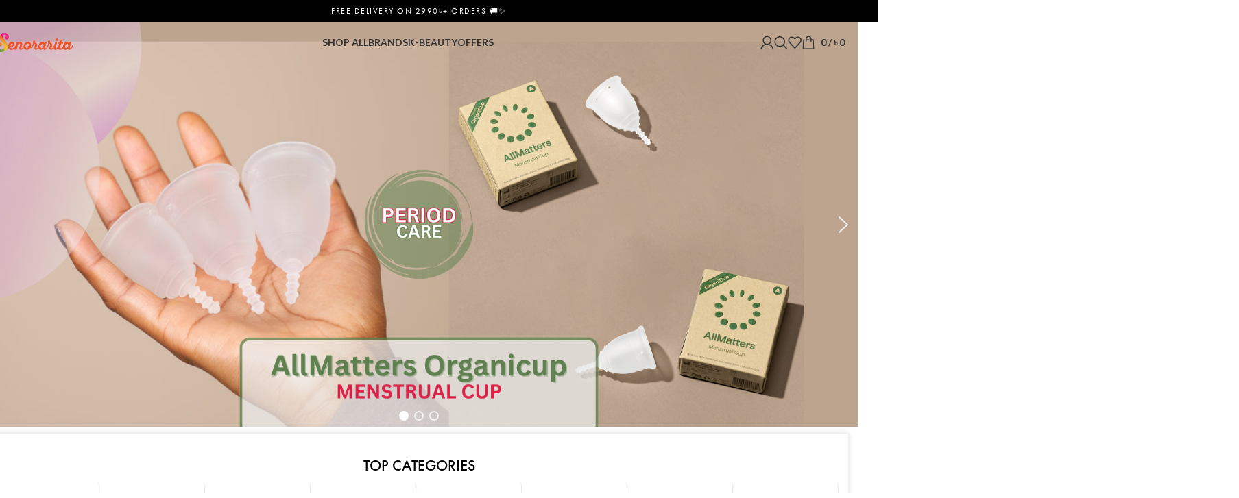

--- FILE ---
content_type: text/html; charset=UTF-8
request_url: https://www.senorarita.com.bd/
body_size: 38738
content:
<!DOCTYPE html><html lang="en-US"><head><meta charset="UTF-8"><link rel="profile" href="https://gmpg.org/xfn/11"><link rel="pingback" href="https://www.senorarita.com.bd/xmlrpc.php"><meta name='robots' content='index, follow, max-image-preview:large, max-snippet:-1, max-video-preview:-1' />  <script data-cfasync="false" data-pagespeed-no-defer>var gtm4wp_datalayer_name = "dataLayer";
	var dataLayer = dataLayer || [];
	const gtm4wp_use_sku_instead = false;
	const gtm4wp_currency = 'BDT';
	const gtm4wp_product_per_impression = 10;
	const gtm4wp_clear_ecommerce = true;
	const gtm4wp_datalayer_max_timeout = 2000;

	const gtm4wp_scrollerscript_debugmode         = false;
	const gtm4wp_scrollerscript_callbacktime      = 100;
	const gtm4wp_scrollerscript_readerlocation    = 150;
	const gtm4wp_scrollerscript_contentelementid  = "content";
	const gtm4wp_scrollerscript_scannertime       = 60;</script> <link media="all" href="https://www.senorarita.com.bd/wp-content/cache/autoptimize/css/autoptimize_6c55f8d82b6a9197f951b545fc1dcb2e.css" rel="stylesheet"><title>Senorarita - Online Health &amp; Beauty Retailer in Bangladesh</title><meta name="description" content="Shop authentic health &amp; beauty products at Senorarita Bangladesh; shop skin care, personal care, wellness and organic products from authentic brands." /><link rel="canonical" href="https://www.senorarita.com.bd/" /><meta property="og:locale" content="en_US" /><meta property="og:type" content="website" /><meta property="og:title" content="Senorarita - Online Health &amp; Beauty Retailer in Bangladesh" /><meta property="og:description" content="Shop authentic health &amp; beauty products at Senorarita Bangladesh; shop skin care, personal care, wellness and organic products from authentic brands." /><meta property="og:url" content="https://www.senorarita.com.bd/" /><meta property="og:site_name" content="Senorarita" /><meta property="article:publisher" content="https://www.facebook.com/senoraritaofficial" /><meta property="article:modified_time" content="2025-11-30T06:18:24+00:00" /><meta property="og:image" content="https://www.senorarita.com.bd/wp-content/uploads/2021/11/Transparent_square.png" /><meta property="og:image:width" content="960" /><meta property="og:image:height" content="960" /><meta property="og:image:type" content="image/png" /><meta name="twitter:card" content="summary_large_image" /> <script type="application/ld+json" class="yoast-schema-graph">{"@context":"https://schema.org","@graph":[{"@type":"WebPage","@id":"https://www.senorarita.com.bd/","url":"https://www.senorarita.com.bd/","name":"Senorarita - Online Health & Beauty Retailer in Bangladesh","isPartOf":{"@id":"https://www.senorarita.com.bd/#website"},"about":{"@id":"https://www.senorarita.com.bd/#organization"},"primaryImageOfPage":{"@id":"https://www.senorarita.com.bd/#primaryimage"},"image":{"@id":"https://www.senorarita.com.bd/#primaryimage"},"thumbnailUrl":"https://www.senorarita.com.bd/wp-content/uploads/2021/11/Transparent_square.png","datePublished":"2020-02-20T09:13:42+00:00","dateModified":"2025-11-30T06:18:24+00:00","description":"Shop authentic health & beauty products at Senorarita Bangladesh; shop skin care, personal care, wellness and organic products from authentic brands.","breadcrumb":{"@id":"https://www.senorarita.com.bd/#breadcrumb"},"inLanguage":"en-US","potentialAction":[{"@type":"ReadAction","target":["https://www.senorarita.com.bd/"]}]},{"@type":"ImageObject","inLanguage":"en-US","@id":"https://www.senorarita.com.bd/#primaryimage","url":"https://www.senorarita.com.bd/wp-content/uploads/2021/11/Transparent_square.png","contentUrl":"https://www.senorarita.com.bd/wp-content/uploads/2021/11/Transparent_square.png","width":960,"height":960},{"@type":"BreadcrumbList","@id":"https://www.senorarita.com.bd/#breadcrumb","itemListElement":[{"@type":"ListItem","position":1,"name":"Home"}]},{"@type":"WebSite","@id":"https://www.senorarita.com.bd/#website","url":"https://www.senorarita.com.bd/","name":"Senorarita","description":"As True As Nature","publisher":{"@id":"https://www.senorarita.com.bd/#organization"},"potentialAction":[{"@type":"SearchAction","target":{"@type":"EntryPoint","urlTemplate":"https://www.senorarita.com.bd/?s={search_term_string}"},"query-input":{"@type":"PropertyValueSpecification","valueRequired":true,"valueName":"search_term_string"}}],"inLanguage":"en-US"},{"@type":"Organization","@id":"https://www.senorarita.com.bd/#organization","name":"Senorarita Bangladesh","url":"https://www.senorarita.com.bd/","logo":{"@type":"ImageObject","inLanguage":"en-US","@id":"https://www.senorarita.com.bd/#/schema/logo/image/","url":"https://www.senorarita.com.bd/wp-content/uploads/2020/04/senorarita-logo.png","contentUrl":"https://www.senorarita.com.bd/wp-content/uploads/2020/04/senorarita-logo.png","width":300,"height":140,"caption":"Senorarita Bangladesh"},"image":{"@id":"https://www.senorarita.com.bd/#/schema/logo/image/"},"sameAs":["https://www.facebook.com/senoraritaofficial","https://www.instagram.com/senorarita.bd"]}]}</script> <link rel='dns-prefetch' href='//www.senorarita.com.bd' /><link rel='dns-prefetch' href='//fonts.googleapis.com' /><link rel="alternate" type="application/rss+xml" title="Senorarita &raquo; Feed" href="https://www.senorarita.com.bd/feed/" /><link rel="alternate" type="application/rss+xml" title="Senorarita &raquo; Comments Feed" href="https://www.senorarita.com.bd/comments/feed/" /><link rel='stylesheet' id='xts-style-header_602909-css' href='https://www.senorarita.com.bd/wp-content/cache/autoptimize/css/autoptimize_single_04a62d4fe4b8bafa2f43b0a9a3fb1945.css' type='text/css' media='all' /><link rel='stylesheet' id='xts-style-theme_settings_default-css' href='https://www.senorarita.com.bd/wp-content/cache/autoptimize/css/autoptimize_single_b51637aae08626a16fb32e021181d294.css' type='text/css' media='all' /><link rel='stylesheet' id='xts-google-fonts-css' href='https://fonts.googleapis.com/css?family=Lato%3A400%2C700%7CPoppins%3A400%2C600%2C500&#038;ver=8.2.7' type='text/css' media='all' /> <script>(function(){this._N2=this._N2||{_r:[],_d:[],r:function(){this._r.push(arguments)},d:function(){this._d.push(arguments)}}}).call(window);</script> <script>_N2.r('documentReady',function(){_N2.r(["documentReady","smartslider-frontend","SmartSliderWidgetArrowImage","SmartSliderWidgetBulletTransition","ss-simple"],function(){new _N2.SmartSliderSimple('n2-ss-4',{"admin":false,"background.video.mobile":1,"loadingTime":2000,"alias":{"id":0,"smoothScroll":0,"slideSwitch":0,"scroll":1},"align":"normal","isDelayed":0,"responsive":{"mediaQueries":{"all":false,"desktopportrait":["(min-width: 1200px)"],"tabletportrait":["(orientation: landscape) and (max-width: 1199px) and (min-width: 901px)","(orientation: portrait) and (max-width: 1199px) and (min-width: 701px)"],"mobileportrait":["(orientation: landscape) and (max-width: 900px)","(orientation: portrait) and (max-width: 700px)"]},"base":{"slideOuterWidth":1300,"slideOuterHeight":600,"sliderWidth":1300,"sliderHeight":600,"slideWidth":1300,"slideHeight":600},"hideOn":{"desktopLandscape":false,"desktopPortrait":false,"tabletLandscape":false,"tabletPortrait":false,"mobileLandscape":false,"mobilePortrait":false},"onResizeEnabled":true,"type":"fullwidth","sliderHeightBasedOn":"real","focusUser":1,"focusEdge":"auto","breakpoints":[{"device":"tabletPortrait","type":"max-screen-width","portraitWidth":1199,"landscapeWidth":1199},{"device":"mobilePortrait","type":"max-screen-width","portraitWidth":700,"landscapeWidth":900}],"enabledDevices":{"desktopLandscape":0,"desktopPortrait":1,"tabletLandscape":0,"tabletPortrait":1,"mobileLandscape":0,"mobilePortrait":1},"sizes":{"desktopPortrait":{"width":1300,"height":600,"max":3000,"min":1200},"tabletPortrait":{"width":701,"height":323,"customHeight":false,"max":1199,"min":701},"mobilePortrait":{"width":320,"height":147,"customHeight":false,"max":900,"min":320}},"overflowHiddenPage":0,"focus":{"offsetTop":"#wpadminbar","offsetBottom":""}},"controls":{"mousewheel":0,"touch":"horizontal","keyboard":1,"blockCarouselInteraction":1},"playWhenVisible":0,"playWhenVisibleAt":0.5,"lazyLoad":0,"lazyLoadNeighbor":0,"blockrightclick":0,"maintainSession":0,"autoplay":{"enabled":1,"start":1,"duration":3500,"autoplayLoop":1,"allowReStart":0,"reverse":0,"pause":{"click":1,"mouse":"0","mediaStarted":1},"resume":{"click":0,"mouse":"0","mediaEnded":1,"slidechanged":0},"interval":1,"intervalModifier":"loop","intervalSlide":"current"},"perspective":1500,"layerMode":{"playOnce":0,"playFirstLayer":1,"mode":"skippable","inAnimation":"mainInEnd"},"bgAnimations":0,"mainanimation":{"type":"horizontal","duration":600,"delay":0,"ease":"easeOutQuad","shiftedBackgroundAnimation":0},"carousel":1,"initCallbacks":function(){new _N2.SmartSliderWidgetArrowImage(this);new _N2.SmartSliderWidgetBulletTransition(this,{"area":10,"dotClasses":"n2-style-ea99b4d0fd859b2164a6c7ffa9ba224e-dot ","mode":"","action":"click"})}})})});</script><script type="text/javascript" src="https://www.senorarita.com.bd/wp-includes/js/jquery/jquery.min.js" id="jquery-core-js"></script> <script type="text/javascript" id="wc-add-to-cart-js-extra">var wc_add_to_cart_params = {"ajax_url":"\/wp-admin\/admin-ajax.php","wc_ajax_url":"\/?wc-ajax=%%endpoint%%","i18n_view_cart":"View cart","cart_url":"https:\/\/www.senorarita.com.bd\/cart\/","is_cart":"","cart_redirect_after_add":"no"};</script> <script type="text/javascript" id="woocommerce-js-extra">var woocommerce_params = {"ajax_url":"\/wp-admin\/admin-ajax.php","wc_ajax_url":"\/?wc-ajax=%%endpoint%%","i18n_password_show":"Show password","i18n_password_hide":"Hide password"};</script> <script></script><link rel="https://api.w.org/" href="https://www.senorarita.com.bd/wp-json/" /><link rel="alternate" title="JSON" type="application/json" href="https://www.senorarita.com.bd/wp-json/wp/v2/pages/2660" /><link rel="EditURI" type="application/rsd+xml" title="RSD" href="https://www.senorarita.com.bd/xmlrpc.php?rsd" /><meta name="generator" content="WordPress 6.8.3" /><meta name="generator" content="WooCommerce 10.1.3" /><link rel='shortlink' href='https://www.senorarita.com.bd/' /><link rel="alternate" title="oEmbed (JSON)" type="application/json+oembed" href="https://www.senorarita.com.bd/wp-json/oembed/1.0/embed?url=https%3A%2F%2Fwww.senorarita.com.bd%2F" /><link rel="alternate" title="oEmbed (XML)" type="text/xml+oembed" href="https://www.senorarita.com.bd/wp-json/oembed/1.0/embed?url=https%3A%2F%2Fwww.senorarita.com.bd%2F&#038;format=xml" />  <script data-cfasync="false" data-pagespeed-no-defer>var dataLayer_content = {"pagePostType":"frontpage","pagePostType2":"single-page","pagePostAuthor":"Senorarita","browserName":"","browserVersion":"","browserEngineName":"","browserEngineVersion":"","osName":"","osVersion":"","geoCountryCode":"(no geo data available)","geoCountryName":"(no geo data available)","geoRegionCode":"(no geo data available)","geoRegionName":"(no geo data available)","geoCity":"(no geo data available)","geoZipcode":"(no geo data available)","geoLatitude":"(no geo data available)","geoLongitude":"(no geo data available)","geoFullGeoData":{"success":false,"error":{"code":101,"type":"missing_access_key","info":"You have not supplied an API Access Key. [Required format: access_key=YOUR_ACCESS_KEY]"}},"customerTotalOrders":0,"customerTotalOrderValue":0,"customerFirstName":"","customerLastName":"","customerBillingFirstName":"","customerBillingLastName":"","customerBillingCompany":"","customerBillingAddress1":"","customerBillingAddress2":"","customerBillingCity":"","customerBillingState":"","customerBillingPostcode":"","customerBillingCountry":"","customerBillingEmail":"","customerBillingEmailHash":"","customerBillingPhone":"","customerShippingFirstName":"","customerShippingLastName":"","customerShippingCompany":"","customerShippingAddress1":"","customerShippingAddress2":"","customerShippingCity":"","customerShippingState":"","customerShippingPostcode":"","customerShippingCountry":"","cartContent":{"totals":{"applied_coupons":[],"discount_total":0,"subtotal":0,"total":0},"items":[]}};
	dataLayer.push( dataLayer_content );</script> <script data-cfasync="false" data-pagespeed-no-defer>(function(w,d,s,l,i){w[l]=w[l]||[];w[l].push({'gtm.start':
new Date().getTime(),event:'gtm.js'});var f=d.getElementsByTagName(s)[0],
j=d.createElement(s),dl=l!='dataLayer'?'&l='+l:'';j.async=true;j.src=
'//www.googletagmanager.com/gtm.js?id='+i+dl;f.parentNode.insertBefore(j,f);
})(window,document,'script','dataLayer','GTM-WZLHV94F');</script> <meta name="viewport" content="width=device-width, initial-scale=1.0, maximum-scale=1.0, user-scalable=no"> <noscript><style>.woocommerce-product-gallery{ opacity: 1 !important; }</style></noscript><meta name="generator" content="Powered by WPBakery Page Builder - drag and drop page builder for WordPress."/><link rel="icon" href="https://www.senorarita.com.bd/wp-content/uploads/2021/07/cropped-Site-Icon-32x32.png" sizes="32x32" /><link rel="icon" href="https://www.senorarita.com.bd/wp-content/uploads/2021/07/cropped-Site-Icon-192x192.png" sizes="192x192" /><link rel="apple-touch-icon" href="https://www.senorarita.com.bd/wp-content/uploads/2021/07/cropped-Site-Icon-180x180.png" /><meta name="msapplication-TileImage" content="https://www.senorarita.com.bd/wp-content/uploads/2021/07/cropped-Site-Icon-270x270.png" /> <noscript><style>.wpb_animate_when_almost_visible { opacity: 1; }</style></noscript></head><body class="home wp-singular page-template-default page page-id-2660 wp-theme-woodmart wp-child-theme-senorarita theme-woodmart woocommerce-no-js wrapper-full-width  categories-accordion-on woodmart-ajax-shop-on notifications-sticky sticky-toolbar-on hide-larger-price wd-header-overlap wpb-js-composer js-comp-ver-8.6.1 vc_responsive"> <script type="text/javascript" id="wd-flicker-fix">// Flicker fix.</script>  <noscript><iframe src="https://www.googletagmanager.com/ns.html?id=GTM-WZLHV94F" height="0" width="0" style="display:none;visibility:hidden" aria-hidden="true"></iframe></noscript><div class="wd-page-wrapper website-wrapper"><header class="whb-header whb-header_602909 whb-overcontent whb-full-width whb-sticky-shadow whb-scroll-stick whb-sticky-real whb-hide-on-scroll"><div class="whb-main-header"><div class="whb-row whb-top-bar whb-not-sticky-row whb-with-bg whb-without-border whb-color-light whb-flex-flex-middle"><div class="container"><div class="whb-flex-row whb-top-bar-inner"><div class="whb-column whb-col-left whb-column5 whb-visible-lg whb-empty-column"></div><div class="whb-column whb-col-center whb-column6 whb-visible-lg"><div class="wd-header-text reset-last-child whb-4n0fmu0of2otdfm2zk08 wd-inline toptext">Free Delivery on 2990৳+ Orders 🚚✨</div></div><div class="whb-column whb-col-right whb-column7 whb-visible-lg whb-empty-column"></div><div class="whb-column whb-col-mobile whb-column_mobile1 whb-hidden-lg"><div class="wd-header-text reset-last-child whb-29jl9i4t8gjty4i3x8hf wd-inline toptext">Free Delivery on 2990৳+ Orders 🚚✨</div></div></div></div></div><div class="whb-row whb-general-header whb-sticky-row whb-without-bg whb-without-border whb-color-dark whb-flex-equal-sides"><div class="container"><div class="whb-flex-row whb-general-header-inner"><div class="whb-column whb-col-left whb-column8 whb-visible-lg"><div class="site-logo whb-gs8bcnxektjsro21n657"> <a href="https://www.senorarita.com.bd/" class="wd-logo wd-main-logo" rel="home" aria-label="Site logo"> <img src="https://www.senorarita.com.bd/wp-content/uploads/2021/04/Testwl.png" alt="Senorarita" style="max-width: 205px;" loading="lazy" /> </a></div></div><div class="whb-column whb-col-center whb-column9 whb-visible-lg"><div class="wd-header-nav wd-header-main-nav text-left wd-design-1 whb-p2ohnqzt7vyqtiguoc50" role="navigation" aria-label="Main navigation"><ul id="menu-main-menu" class="menu wd-nav wd-nav-main wd-style-default wd-gap-s"><li id="menu-item-5463" class="menu-item menu-item-type-post_type menu-item-object-page menu-item-5463 item-level-0 menu-mega-dropdown wd-event-hover menu-item-has-children dropdown-load-ajax" ><a href="https://www.senorarita.com.bd/shop/" class="woodmart-nav-link"><span class="nav-link-text">Shop All</span></a><div class="wd-dropdown-menu wd-dropdown wd-design-full-width color-scheme-dark"><div class="container wd-entry-content"><div class="dropdown-html-placeholder wd-fill" data-id="3385"></div></div></div></li><li id="menu-item-5464" class="menu-item menu-item-type-post_type menu-item-object-page menu-item-5464 item-level-0 menu-mega-dropdown wd-event-hover menu-item-has-children" ><a href="https://www.senorarita.com.bd/brands/" class="woodmart-nav-link"><span class="nav-link-text">Brands</span></a><div class="wd-dropdown-menu wd-dropdown wd-design-full-width color-scheme-dark"><div class="container wd-entry-content"><div class="wpb-content-wrapper"><div class="vc_row wpb_row vc_row-fluid vc_custom_1587672387888 vc_row-has-fill"><div class="wpb_column vc_column_container vc_col-sm-12 vc_col-has-fill"><div class="vc_column-inner vc_custom_1585925059237"><div class="wpb_wrapper"><div id="brands_9989" class="wd-brands brands-widget slider-brands_9989 wd-layout-grid wd-hover-default wd-style-bordered"><div class=" wd-grid-g"  style="--wd-col-lg:6;--wd-col-md:4;--wd-col-sm:2;"><div class=" wd-col"><div class="wd-brand-item brand-item"> <a href="https://www.senorarita.com.bd/brand/vaseline/" title="Vaseline"> Vaseline </a></div></div><div class=" wd-col"><div class="wd-brand-item brand-item"> <a href="https://www.senorarita.com.bd/brand/tocobo/" title="Tocobo"> Tocobo </a></div></div><div class=" wd-col"><div class="wd-brand-item brand-item"> <a href="https://www.senorarita.com.bd/brand/tiam/" title="Tiam"> Tiam </a></div></div><div class=" wd-col"><div class="wd-brand-item brand-item"> <a href="https://www.senorarita.com.bd/brand/the-ordinary/" title="The Ordinary"> The Ordinary </a></div></div><div class=" wd-col"><div class="wd-brand-item brand-item"> <a href="https://www.senorarita.com.bd/brand/the-face-shop/" title="The Face Shop"> The Face Shop </a></div></div><div class=" wd-col"><div class="wd-brand-item brand-item"> <a href="https://www.senorarita.com.bd/brand/some-by-mi/" title="Some By Mi"> Some By Mi </a></div></div><div class=" wd-col"><div class="wd-brand-item brand-item"> <a href="https://www.senorarita.com.bd/brand/skin1004/" title="Skin1004"> Skin1004 </a></div></div><div class=" wd-col"><div class="wd-brand-item brand-item"> <a href="https://www.senorarita.com.bd/brand/seapuri/" title="Seapuri"> Seapuri </a></div></div><div class=" wd-col"><div class="wd-brand-item brand-item"> <a href="https://www.senorarita.com.bd/brand/raip/" title="Raip"> Raip </a></div></div><div class=" wd-col"><div class="wd-brand-item brand-item"> <a href="https://www.senorarita.com.bd/brand/purito-seoul/" title="Purito Seoul"> Purito Seoul </a></div></div><div class=" wd-col"><div class="wd-brand-item brand-item"> <a href="https://www.senorarita.com.bd/brand/paulas-choice/" title="Paula&#039;s Choice"> Paula's Choice </a></div></div><div class=" wd-col"><div class="wd-brand-item brand-item"> <a href="https://www.senorarita.com.bd/brand/panoxyl/" title="Panoxyl"> Panoxyl </a></div></div><div class=" wd-col"><div class="wd-brand-item brand-item"> <a href="https://www.senorarita.com.bd/brand/numbuzin/" title="Numbuzin"> Numbuzin </a></div></div><div class=" wd-col"><div class="wd-brand-item brand-item"> <a href="https://www.senorarita.com.bd/brand/nineless/" title="Nineless"> Nineless </a></div></div><div class=" wd-col"><div class="wd-brand-item brand-item"> <a href="https://www.senorarita.com.bd/brand/neutrogena/" title="Neutrogena"> Neutrogena </a></div></div><div class=" wd-col"><div class="wd-brand-item brand-item"> <a href="https://www.senorarita.com.bd/brand/missha/" title="Missha"> Missha </a></div></div><div class=" wd-col"><div class="wd-brand-item brand-item"> <a href="https://www.senorarita.com.bd/brand/mielle/" title="Mielle"> Mielle </a></div></div><div class=" wd-col"><div class="wd-brand-item brand-item"> <a href="https://www.senorarita.com.bd/brand/medipeel/" title="Medipeel"> Medipeel </a></div></div></div></div><div class="vc_separator wpb_content_element vc_separator_align_center vc_sep_width_100 vc_sep_pos_align_center vc_separator_no_text vc_sep_color_white" ><span class="vc_sep_holder vc_sep_holder_l"><span class="vc_sep_line"></span></span><span class="vc_sep_holder vc_sep_holder_r"><span class="vc_sep_line"></span></span></div><div id="wd-5ea1f7bb8b5d2" class=" wd-rs-5ea1f7bb8b5d2  wd-button-wrapper text-center"><a href="https://www.senorarita.com.bd/brands/" title="Brands" style="--btn-color:#fff;--btn-color-hover:#333;" class="btn btn-style-3d btn-shape-rectangle btn-size-default">Show All Brands</a></div></div></div></div></div></div></div></div></li><li id="menu-item-5561" class="menu-item menu-item-type-taxonomy menu-item-object-product_cat menu-item-5561 item-level-0 menu-simple-dropdown wd-event-hover" ><a href="https://www.senorarita.com.bd/product-category/kbeauty/" class="woodmart-nav-link"><span class="nav-link-text">K-BEAUTY</span></a></li><li id="menu-item-9108" class="menu-item menu-item-type-taxonomy menu-item-object-product_cat menu-item-9108 item-level-0 menu-simple-dropdown wd-event-hover" ><a href="https://www.senorarita.com.bd/product-category/alloffers/" class="woodmart-nav-link"><span class="nav-link-text">OFFERS</span></a></li></ul></div></div><div class="whb-column whb-col-right whb-column10 whb-visible-lg"><div class="whb-space-element whb-21hpzlhmsagd5i1w9m0w " style="width:30px;"></div><div class="wd-header-my-account wd-tools-element wd-event-hover wd-design-1 wd-account-style-icon login-side-opener whb-vssfpylqqax9pvkfnxoz"> <a href="https://www.senorarita.com.bd/my-account/" title="My account"> <span class="wd-tools-icon"> </span> <span class="wd-tools-text"> Login / Register </span> </a></div><div class="wd-header-search wd-tools-element wd-design-1 wd-style-icon wd-display-full-screen whb-9x1ytaxq7aphtb3npidp" title="Search"> <a href="#" rel="nofollow" aria-label="Search"> <span class="wd-tools-icon"> </span> <span class="wd-tools-text"> Search </span> </a></div><div class="wd-header-wishlist wd-tools-element wd-style-icon wd-design-2 whb-a22wdkiy3r40yw2paskq" title="My Wishlist"> <a href="https://www.senorarita.com.bd/wishlist/" title="Wishlist products"> <span class="wd-tools-icon"> </span> <span class="wd-tools-text"> Wishlist </span> </a></div><div class="wd-header-cart wd-tools-element wd-design-1 cart-widget-opener whb-nedhm962r512y1xz9j06"> <a href="https://www.senorarita.com.bd/cart/" title="Shopping cart"> <span class="wd-tools-icon wd-icon-alt"> </span> <span class="wd-tools-text"> <span class="wd-cart-number wd-tools-count">0 <span>items</span></span> <span class="subtotal-divider">/</span> <span class="wd-cart-subtotal"><span class="woocommerce-Price-amount amount"><bdi><span class="woocommerce-Price-currencySymbol">&#2547;&nbsp;</span>0</bdi></span></span> </span> </a></div></div><div class="whb-column whb-mobile-left whb-column_mobile2 whb-hidden-lg"><div class="wd-tools-element wd-header-mobile-nav wd-style-text wd-design-1 whb-g1k0m1tib7raxrwkm1t3"> <a href="#" rel="nofollow" aria-label="Open mobile menu"> <span class="wd-tools-icon"> </span> <span class="wd-tools-text">Menu</span> </a></div></div><div class="whb-column whb-mobile-center whb-column_mobile3 whb-hidden-lg"><div class="site-logo whb-lt7vdqgaccmapftzurvt"> <a href="https://www.senorarita.com.bd/" class="wd-logo wd-main-logo" rel="home" aria-label="Site logo"> <img src="https://www.senorarita.com.bd/wp-content/uploads/2021/04/Testwl.png" alt="Senorarita" style="max-width: 179px;" loading="lazy" /> </a></div></div><div class="whb-column whb-mobile-right whb-column_mobile4 whb-hidden-lg"><div class="wd-header-cart wd-tools-element wd-design-5 cart-widget-opener whb-trk5sfmvib0ch1s1qbtc"> <a href="https://www.senorarita.com.bd/cart/" title="Shopping cart"> <span class="wd-tools-icon wd-icon-alt"> <span class="wd-cart-number wd-tools-count">0 <span>items</span></span> </span> <span class="wd-tools-text"> <span class="wd-cart-subtotal"><span class="woocommerce-Price-amount amount"><bdi><span class="woocommerce-Price-currencySymbol">&#2547;&nbsp;</span>0</bdi></span></span> </span> </a></div></div></div></div></div></div></header><div class="wd-page-content main-page-wrapper"><main id="main-content" class="wd-content-layout content-layout-wrapper container" role="main"><div class="wd-content-area site-content"><article id="post-2660" class="entry-content post-2660 page type-page status-publish has-post-thumbnail hentry"><div class="wpb-content-wrapper"><div data-vc-full-width="true" data-vc-full-width-temp="true" data-vc-full-width-init="false" data-vc-stretch-content="true" class="vc_row wpb_row vc_row-fluid vc_custom_1587664409032 vc_row-no-padding"><div class="wpb_column vc_column_container vc_col-sm-12"><div class="vc_column-inner"><div class="wpb_wrapper"><div class="n2-section-smartslider fitvidsignore " data-ssid="4" tabindex="0" role="region" aria-label="Slider"><div id="n2-ss-4-align" class="n2-ss-align"><div class="n2-padding"><div id="n2-ss-4" data-creator="Smart Slider 3" data-responsive="fullwidth" class="n2-ss-slider n2-ow n2-has-hover n2notransition  "><div class="n2-ss-slider-wrapper-inside"><div class="n2-ss-slider-1 n2_ss__touch_element n2-ow"><div class="n2-ss-slider-2 n2-ow"><div class="n2-ss-slider-3 n2-ow"><div class="n2-ss-slide-backgrounds n2-ow-all"><div class="n2-ss-slide-background" data-public-id="1" data-mode="fill"><div class="n2-ss-slide-background-image" data-blur="0" data-opacity="100" data-x="50" data-y="50" data-alt="AllMatters Organicup Menstrual Cup" data-title=""><picture class="skip-lazy" data-skip-lazy="1"><img decoding="async" src="//www.senorarita.com.bd/wp-content/uploads/2026/01/Organicup-1.png" alt="AllMatters Organicup Menstrual Cup" title="" loading="lazy" class="skip-lazy" data-skip-lazy="1"></picture></div><div data-color="RGBA(255,255,255,0)" style="background-color: RGBA(255,255,255,0);" class="n2-ss-slide-background-color"></div></div><div class="n2-ss-slide-background" data-public-id="2" data-mode="fill" aria-hidden="true"><div class="n2-ss-slide-background-image" data-blur="0" data-opacity="100" data-x="50" data-y="50" data-alt="Paula’s Choice Skin Perfecting 2% BHA Liquid Exfoliant 30 ML Combo" data-title=""><picture class="skip-lazy" data-skip-lazy="1"><img decoding="async" src="//www.senorarita.com.bd/wp-content/uploads/2025/08/PC_Single_Banner-1.png" alt="Paula’s Choice Skin Perfecting 2% BHA Liquid Exfoliant 30 ML Combo" title="" loading="lazy" class="skip-lazy" data-skip-lazy="1"></picture></div><div data-color="RGBA(255,255,255,0)" style="background-color: RGBA(255,255,255,0);" class="n2-ss-slide-background-color"></div></div><div class="n2-ss-slide-background" data-public-id="3" data-mode="fill" aria-hidden="true"><div class="n2-ss-slide-background-image" data-blur="0" data-opacity="100" data-x="50" data-y="50" data-alt="Anua" data-title=""><picture class="skip-lazy" data-skip-lazy="1"><img decoding="async" src="//www.senorarita.com.bd/wp-content/uploads/2025/08/Anua_Group_Banner-1.png" alt="Anua" title="" loading="lazy" class="skip-lazy" data-skip-lazy="1"></picture></div><div data-color="RGBA(255,255,255,0)" style="background-color: RGBA(255,255,255,0);" class="n2-ss-slide-background-color"></div></div></div><div class="n2-ss-slider-4 n2-ow"> <svg xmlns="http://www.w3.org/2000/svg" viewBox="0 0 1300 600" data-related-device="desktopPortrait" class="n2-ow n2-ss-preserve-size n2-ss-preserve-size--slider n2-ss-slide-limiter"></svg><div data-first="1" data-slide-duration="0" data-id="45" data-slide-public-id="1" data-title="Organicup" data-haslink="1" data-href="https://www.senorarita.com.bd/product/organicup-menstrual-cup-size-a/" tabindex="0" role="button" data-n2click="url" data-force-pointer="" class="n2-ss-slide n2-ow  n2-ss-slide-45"><div role="note" class="n2-ss-slide--focus">Organicup</div><div class="n2-ss-layers-container n2-ss-slide-limiter n2-ow"><div class="n2-ss-layer n2-ow n-uc-gPV85BgPwgoA" data-sstype="slide" data-pm="default"></div></div></div><div data-slide-duration="0" data-id="50" data-slide-public-id="2" aria-hidden="true" data-title="PC 2% BHA Liquid Exfoliant 30 ML Single" data-haslink="1" data-href="https://www.senorarita.com.bd/product/paulas-choice-skin-perfecting-2-bha-liquid-exfoliant-30-ml/" tabindex="0" role="button" data-n2click="url" data-force-pointer="" class="n2-ss-slide n2-ow  n2-ss-slide-50"><div role="note" class="n2-ss-slide--focus">PC 2% BHA Liquid Exfoliant 30 ML Single</div><div class="n2-ss-layers-container n2-ss-slide-limiter n2-ow"><div class="n2-ss-layer n2-ow n-uc-eZO6G4RDLE1K" data-sstype="slide" data-pm="default"></div></div></div><div data-slide-duration="0" data-id="46" data-slide-public-id="3" aria-hidden="true" data-title="Anua Brand" data-haslink="1" data-href="https://www.senorarita.com.bd/brand/anua/" tabindex="0" role="button" data-n2click="url" data-force-pointer="" class="n2-ss-slide n2-ow  n2-ss-slide-46"><div role="note" class="n2-ss-slide--focus">Anua Brand</div><div class="n2-ss-layers-container n2-ss-slide-limiter n2-ow"><div class="n2-ss-layer n2-ow n-uc-ODI7pLAZts5o" data-sstype="slide" data-pm="default"></div></div></div></div></div></div></div><div class="n2-ss-slider-controls n2-ss-slider-controls-absolute-left-center"><div style="--widget-offset:5px;" class="n2-ss-widget nextend-arrow n2-ow-all nextend-arrow-previous  nextend-arrow-animated-fade" data-hide-mobileportrait="1" id="n2-ss-4-arrow-previous" role="button" aria-label="previous arrow" tabindex="0"><img decoding="async" width="32" height="32" class="skip-lazy" data-skip-lazy="1" src="[data-uri]" alt="previous arrow"></div></div><div class="n2-ss-slider-controls n2-ss-slider-controls-absolute-right-center"><div style="--widget-offset:5px;" class="n2-ss-widget nextend-arrow n2-ow-all nextend-arrow-next  nextend-arrow-animated-fade" data-hide-mobileportrait="1" id="n2-ss-4-arrow-next" role="button" aria-label="next arrow" tabindex="0"><img decoding="async" width="32" height="32" class="skip-lazy" data-skip-lazy="1" src="[data-uri]" alt="next arrow"></div></div><div class="n2-ss-slider-controls n2-ss-slider-controls-absolute-center-bottom"><div style="--widget-offset:5px;" class="n2-ss-widget n2-ss-control-bullet n2-ow-all n2-ss-control-bullet-horizontal"><div class=" nextend-bullet-bar n2-bar-justify-content-center" role="group" aria-label="Choose slide to display."><div class="n2-bullet n2-style-ea99b4d0fd859b2164a6c7ffa9ba224e-dot " style="visibility:hidden;"></div></div></div></div></div></div><ss3-loader></ss3-loader></div></div><div class="n2_clear"></div></div></div></div></div></div><div class="vc_row-full-width vc_clearfix"></div><div class="vc_row wpb_row vc_row-fluid vc_custom_1754539622027 wd-rs-6894264adc263"><div class="wpb_column vc_column_container vc_col-sm-12 wd-rs-6893b45f371a0"><div class="vc_column-inner"><div class="wpb_wrapper"><div class="vc_empty_space"   style="height: 32px"><span class="vc_empty_space_inner"></span></div><h3 style="color: #000000;text-align: center;font-family:Abril Fatface;font-weight:400;font-style:normal" class="vc_custom_heading vc_do_custom_heading" ><a href="" target="_blank">TOP CATEGORIES</a></h3><div id="wd-696fa2f0a0823" class="wd-cats-element wd-rs-68c6539dd7933 wd-wpb"><div class="products woocommerce  wd-img-width wd-grid-g wd-cats elements-grid columns-8" style="--wd-col-lg:8;--wd-col-md:4;--wd-col-sm:4;--wd-gap-lg:10px;"><div class="wd-col category-grid-item wd-cat cat-design-alt categories-with-shadow without-product-count wd-with-subcat product-category product first" data-loop="1"><div class="wd-cat-inner wrapp-category"><div class="wd-cat-thumb category-image-wrapp"> <a class="wd-cat-image category-image" href="https://www.senorarita.com.bd/product-category/face/toner/" aria-label="Category image"> <img fetchpriority="high" decoding="async" width="1024" height="1024" src="https://www.senorarita.com.bd/wp-content/themes/woodmart/images/lazy.svg" class="attachment-75*75 size-75*75 wd-lazy-fade" alt="Toner Category" srcset="" sizes="(max-width: 1024px) 100vw, 1024px" data-src="https://www.senorarita.com.bd/wp-content/uploads/2025/07/Toner.png" data-srcset="https://www.senorarita.com.bd/wp-content/uploads/2025/07/Toner.png 1024w, https://www.senorarita.com.bd/wp-content/uploads/2025/07/Toner-300x300.png 300w, https://www.senorarita.com.bd/wp-content/uploads/2025/07/Toner-150x150.png 150w, https://www.senorarita.com.bd/wp-content/uploads/2025/07/Toner-768x768.png 768w, https://www.senorarita.com.bd/wp-content/uploads/2025/07/Toner-600x600.png 600w" /> </a></div><div class="wd-cat-content hover-mask"><h3 class="wd-entities-title"> Toner</h3></div> <a class="wd-fill category-link" href="https://www.senorarita.com.bd/product-category/face/toner/" aria-label="Product category toner"></a></div></div><div class="wd-col category-grid-item wd-cat cat-design-alt categories-with-shadow without-product-count wd-with-subcat product-category product" data-loop="2"><div class="wd-cat-inner wrapp-category"><div class="wd-cat-thumb category-image-wrapp"> <a class="wd-cat-image category-image" href="https://www.senorarita.com.bd/product-category/face/sunscreen/" aria-label="Category image"> <img loading="lazy" decoding="async" width="1024" height="1024" src="https://www.senorarita.com.bd/wp-content/themes/woodmart/images/lazy.svg" class="attachment-75*75 size-75*75 wd-lazy-fade" alt="Sunscreen Category" srcset="" sizes="auto, (max-width: 1024px) 100vw, 1024px" data-src="https://www.senorarita.com.bd/wp-content/uploads/2025/07/Sunscreen.png" data-srcset="https://www.senorarita.com.bd/wp-content/uploads/2025/07/Sunscreen.png 1024w, https://www.senorarita.com.bd/wp-content/uploads/2025/07/Sunscreen-300x300.png 300w, https://www.senorarita.com.bd/wp-content/uploads/2025/07/Sunscreen-150x150.png 150w, https://www.senorarita.com.bd/wp-content/uploads/2025/07/Sunscreen-768x768.png 768w, https://www.senorarita.com.bd/wp-content/uploads/2025/07/Sunscreen-600x600.png 600w" /> </a></div><div class="wd-cat-content hover-mask"><h3 class="wd-entities-title"> Sunscreen</h3></div> <a class="wd-fill category-link" href="https://www.senorarita.com.bd/product-category/face/sunscreen/" aria-label="Product category sunscreen"></a></div></div><div class="wd-col category-grid-item wd-cat cat-design-alt categories-with-shadow without-product-count wd-with-subcat product-category product" data-loop="3"><div class="wd-cat-inner wrapp-category"><div class="wd-cat-thumb category-image-wrapp"> <a class="wd-cat-image category-image" href="https://www.senorarita.com.bd/product-category/face/serum-oil/" aria-label="Category image"> <img loading="lazy" decoding="async" width="1024" height="1024" src="https://www.senorarita.com.bd/wp-content/themes/woodmart/images/lazy.svg" class="attachment-75*75 size-75*75 wd-lazy-fade" alt="Serum Category" srcset="" sizes="auto, (max-width: 1024px) 100vw, 1024px" data-src="https://www.senorarita.com.bd/wp-content/uploads/2025/07/Serum.png" data-srcset="https://www.senorarita.com.bd/wp-content/uploads/2025/07/Serum.png 1024w, https://www.senorarita.com.bd/wp-content/uploads/2025/07/Serum-300x300.png 300w, https://www.senorarita.com.bd/wp-content/uploads/2025/07/Serum-150x150.png 150w, https://www.senorarita.com.bd/wp-content/uploads/2025/07/Serum-768x768.png 768w, https://www.senorarita.com.bd/wp-content/uploads/2025/07/Serum-600x600.png 600w" /> </a></div><div class="wd-cat-content hover-mask"><h3 class="wd-entities-title"> Serum</h3></div> <a class="wd-fill category-link" href="https://www.senorarita.com.bd/product-category/face/serum-oil/" aria-label="Product category serum-oil"></a></div></div><div class="wd-col category-grid-item wd-cat cat-design-alt categories-with-shadow without-product-count wd-with-subcat product-category product last" data-loop="4"><div class="wd-cat-inner wrapp-category"><div class="wd-cat-thumb category-image-wrapp"> <a class="wd-cat-image category-image" href="https://www.senorarita.com.bd/product-category/alloffers/" aria-label="Category image"> <img loading="lazy" decoding="async" width="1024" height="1024" src="https://www.senorarita.com.bd/wp-content/themes/woodmart/images/lazy.svg" class="attachment-75*75 size-75*75 wd-lazy-fade" alt="all_offers" srcset="" sizes="auto, (max-width: 1024px) 100vw, 1024px" data-src="https://www.senorarita.com.bd/wp-content/uploads/2025/09/offers-2.png" data-srcset="https://www.senorarita.com.bd/wp-content/uploads/2025/09/offers-2.png 1024w, https://www.senorarita.com.bd/wp-content/uploads/2025/09/offers-2-300x300.png 300w, https://www.senorarita.com.bd/wp-content/uploads/2025/09/offers-2-150x150.png 150w, https://www.senorarita.com.bd/wp-content/uploads/2025/09/offers-2-768x768.png 768w, https://www.senorarita.com.bd/wp-content/uploads/2025/09/offers-2-600x600.png 600w" /> </a></div><div class="wd-cat-content hover-mask"><h3 class="wd-entities-title"> OFFERS</h3></div> <a class="wd-fill category-link" href="https://www.senorarita.com.bd/product-category/alloffers/" aria-label="Product category alloffers"></a></div></div><div class="wd-col category-grid-item wd-cat cat-design-alt categories-with-shadow without-product-count wd-with-subcat product-category product first" data-loop="5"><div class="wd-cat-inner wrapp-category"><div class="wd-cat-thumb category-image-wrapp"> <a class="wd-cat-image category-image" href="https://www.senorarita.com.bd/product-category/face/creams-moisturizers/" aria-label="Category image"> <img loading="lazy" decoding="async" width="1024" height="1024" src="https://www.senorarita.com.bd/wp-content/themes/woodmart/images/lazy.svg" class="attachment-75*75 size-75*75 wd-lazy-fade" alt="Moisturizer Category" srcset="" sizes="auto, (max-width: 1024px) 100vw, 1024px" data-src="https://www.senorarita.com.bd/wp-content/uploads/2025/07/Moisturizer.png" data-srcset="https://www.senorarita.com.bd/wp-content/uploads/2025/07/Moisturizer.png 1024w, https://www.senorarita.com.bd/wp-content/uploads/2025/07/Moisturizer-300x300.png 300w, https://www.senorarita.com.bd/wp-content/uploads/2025/07/Moisturizer-150x150.png 150w, https://www.senorarita.com.bd/wp-content/uploads/2025/07/Moisturizer-768x768.png 768w, https://www.senorarita.com.bd/wp-content/uploads/2025/07/Moisturizer-600x600.png 600w" /> </a></div><div class="wd-cat-content hover-mask"><h3 class="wd-entities-title"> Moisturizer</h3></div> <a class="wd-fill category-link" href="https://www.senorarita.com.bd/product-category/face/creams-moisturizers/" aria-label="Product category creams-moisturizers"></a></div></div><div class="wd-col category-grid-item wd-cat cat-design-alt categories-with-shadow without-product-count wd-with-subcat product-category product" data-loop="6"><div class="wd-cat-inner wrapp-category"><div class="wd-cat-thumb category-image-wrapp"> <a class="wd-cat-image category-image" href="https://www.senorarita.com.bd/product-category/face/lipcare/" aria-label="Category image"> <img loading="lazy" decoding="async" width="1024" height="1024" src="https://www.senorarita.com.bd/wp-content/themes/woodmart/images/lazy.svg" class="attachment-75*75 size-75*75 wd-lazy-fade" alt="Lip Care Category" srcset="" sizes="auto, (max-width: 1024px) 100vw, 1024px" data-src="https://www.senorarita.com.bd/wp-content/uploads/2025/07/Lip-Care.png" data-srcset="https://www.senorarita.com.bd/wp-content/uploads/2025/07/Lip-Care.png 1024w, https://www.senorarita.com.bd/wp-content/uploads/2025/07/Lip-Care-300x300.png 300w, https://www.senorarita.com.bd/wp-content/uploads/2025/07/Lip-Care-150x150.png 150w, https://www.senorarita.com.bd/wp-content/uploads/2025/07/Lip-Care-768x768.png 768w, https://www.senorarita.com.bd/wp-content/uploads/2025/07/Lip-Care-600x600.png 600w" /> </a></div><div class="wd-cat-content hover-mask"><h3 class="wd-entities-title"> Lip Care</h3></div> <a class="wd-fill category-link" href="https://www.senorarita.com.bd/product-category/face/lipcare/" aria-label="Product category lipcare"></a></div></div><div class="wd-col category-grid-item wd-cat cat-design-alt categories-with-shadow without-product-count wd-with-subcat product-category product" data-loop="7"><div class="wd-cat-inner wrapp-category"><div class="wd-cat-thumb category-image-wrapp"> <a class="wd-cat-image category-image" href="https://www.senorarita.com.bd/product-category/face/eyecare/" aria-label="Category image"> <img loading="lazy" decoding="async" width="1024" height="1024" src="https://www.senorarita.com.bd/wp-content/themes/woodmart/images/lazy.svg" class="attachment-75*75 size-75*75 wd-lazy-fade" alt="Eye Care" srcset="" sizes="auto, (max-width: 1024px) 100vw, 1024px" data-src="https://www.senorarita.com.bd/wp-content/uploads/2025/07/6-3.png" data-srcset="https://www.senorarita.com.bd/wp-content/uploads/2025/07/6-3.png 1024w, https://www.senorarita.com.bd/wp-content/uploads/2025/07/6-3-300x300.png 300w, https://www.senorarita.com.bd/wp-content/uploads/2025/07/6-3-150x150.png 150w, https://www.senorarita.com.bd/wp-content/uploads/2025/07/6-3-768x768.png 768w, https://www.senorarita.com.bd/wp-content/uploads/2025/07/6-3-600x600.png 600w" /> </a></div><div class="wd-cat-content hover-mask"><h3 class="wd-entities-title"> Eye Care</h3></div> <a class="wd-fill category-link" href="https://www.senorarita.com.bd/product-category/face/eyecare/" aria-label="Product category eyecare"></a></div></div><div class="wd-col category-grid-item wd-cat cat-design-alt categories-with-shadow without-product-count wd-with-subcat product-category product last" data-loop="8"><div class="wd-cat-inner wrapp-category"><div class="wd-cat-thumb category-image-wrapp"> <a class="wd-cat-image category-image" href="https://www.senorarita.com.bd/product-category/face/cleanser/" aria-label="Category image"> <img loading="lazy" decoding="async" width="1024" height="1024" src="https://www.senorarita.com.bd/wp-content/themes/woodmart/images/lazy.svg" class="attachment-75*75 size-75*75 wd-lazy-fade" alt="" srcset="" sizes="auto, (max-width: 1024px) 100vw, 1024px" data-src="https://www.senorarita.com.bd/wp-content/uploads/2025/07/Cleanser-1.png" data-srcset="https://www.senorarita.com.bd/wp-content/uploads/2025/07/Cleanser-1.png 1024w, https://www.senorarita.com.bd/wp-content/uploads/2025/07/Cleanser-1-300x300.png 300w, https://www.senorarita.com.bd/wp-content/uploads/2025/07/Cleanser-1-150x150.png 150w, https://www.senorarita.com.bd/wp-content/uploads/2025/07/Cleanser-1-768x768.png 768w, https://www.senorarita.com.bd/wp-content/uploads/2025/07/Cleanser-1-600x600.png 600w" /> </a></div><div class="wd-cat-content hover-mask"><h3 class="wd-entities-title"> Cleanser</h3></div> <a class="wd-fill category-link" href="https://www.senorarita.com.bd/product-category/face/cleanser/" aria-label="Product category cleanser"></a></div></div></div></div></div></div></div></div><div data-vc-full-width="true" data-vc-full-width-temp="true" data-vc-full-width-init="false" class="vc_row wpb_row vc_row-fluid vc_custom_1758305581381 vc_row-has-fill wd-rs-68cd9d297f460"><div class="wpb_column vc_column_container vc_col-sm-12 wd-enabled-flex wd-rs-68ce4755eb02e"><div class="vc_column-inner vc_custom_1758349216224"><div class="wpb_wrapper"><div id="gallery_384" class="wd-images-gallery wd-wpb wd-rs-692bda304846f" style="--wd-justify-content:center;--wd-align-items:center;"><div class=" wd-grid-g" style="--wd-col-lg:4;--wd-col-md:4;--wd-col-sm:2;--wd-gap-lg:6px;"><div class="wd-gallery-item wd-col"> <a href="https://www.senorarita.com.bd/product-category/alloffers/" data-elementor-open-lightbox="no" data-index="1" data-width="850" data-height="850" 
 > <img loading="lazy" decoding="async" width="300" height="300" src="https://www.senorarita.com.bd/wp-content/themes/woodmart/images/lazy.svg" class="wd-gallery-image image-1 wd-lazy-fade" alt="" srcset="" sizes="auto, (max-width: 300px) 100vw, 300px" data-src="https://www.senorarita.com.bd/wp-content/uploads/2025/11/catgrid_5-300x300.png" data-srcset="https://www.senorarita.com.bd/wp-content/uploads/2025/11/catgrid_5-300x300.png 300w, https://www.senorarita.com.bd/wp-content/uploads/2025/11/catgrid_5-150x150.png 150w, https://www.senorarita.com.bd/wp-content/uploads/2025/11/catgrid_5-768x768.png 768w, https://www.senorarita.com.bd/wp-content/uploads/2025/11/catgrid_5-600x600.png 600w, https://www.senorarita.com.bd/wp-content/uploads/2025/11/catgrid_5.png 850w" /> </a></div><div class="wd-gallery-item wd-col"> <a href="https://www.senorarita.com.bd/product-tag/trending/" data-elementor-open-lightbox="no" data-index="2" data-width="800" data-height="800" 
 > <img loading="lazy" decoding="async" width="300" height="300" src="https://www.senorarita.com.bd/wp-content/themes/woodmart/images/lazy.svg" class="wd-gallery-image image-2 wd-lazy-fade" alt="" srcset="" sizes="auto, (max-width: 300px) 100vw, 300px" data-src="https://www.senorarita.com.bd/wp-content/uploads/2025/11/1-300x300.png" data-srcset="https://www.senorarita.com.bd/wp-content/uploads/2025/11/1-300x300.png 300w, https://www.senorarita.com.bd/wp-content/uploads/2025/11/1-150x150.png 150w, https://www.senorarita.com.bd/wp-content/uploads/2025/11/1-768x768.png 768w, https://www.senorarita.com.bd/wp-content/uploads/2025/11/1-600x600.png 600w, https://www.senorarita.com.bd/wp-content/uploads/2025/11/1.png 800w" /> </a></div><div class="wd-gallery-item wd-col"> <a href="https://www.senorarita.com.bd/product-tag/clearance/" data-elementor-open-lightbox="no" data-index="3" data-width="800" data-height="800" 
 > <img loading="lazy" decoding="async" width="300" height="300" src="https://www.senorarita.com.bd/wp-content/themes/woodmart/images/lazy.svg" class="wd-gallery-image image-3 wd-lazy-fade" alt="" srcset="" sizes="auto, (max-width: 300px) 100vw, 300px" data-src="https://www.senorarita.com.bd/wp-content/uploads/2025/11/2-300x300.png" data-srcset="https://www.senorarita.com.bd/wp-content/uploads/2025/11/2-300x300.png 300w, https://www.senorarita.com.bd/wp-content/uploads/2025/11/2-150x150.png 150w, https://www.senorarita.com.bd/wp-content/uploads/2025/11/2-768x768.png 768w, https://www.senorarita.com.bd/wp-content/uploads/2025/11/2-600x600.png 600w, https://www.senorarita.com.bd/wp-content/uploads/2025/11/2.png 800w" /> </a></div><div class="wd-gallery-item wd-col"> <a href="https://www.senorarita.com.bd/product-tag/combo/" data-elementor-open-lightbox="no" data-index="4" data-width="800" data-height="800" 
 > <img loading="lazy" decoding="async" width="300" height="300" src="https://www.senorarita.com.bd/wp-content/themes/woodmart/images/lazy.svg" class="wd-gallery-image image-4 wd-lazy-fade" alt="" srcset="" sizes="auto, (max-width: 300px) 100vw, 300px" data-src="https://www.senorarita.com.bd/wp-content/uploads/2025/11/3-300x300.png" data-srcset="https://www.senorarita.com.bd/wp-content/uploads/2025/11/3-300x300.png 300w, https://www.senorarita.com.bd/wp-content/uploads/2025/11/3-150x150.png 150w, https://www.senorarita.com.bd/wp-content/uploads/2025/11/3-768x768.png 768w, https://www.senorarita.com.bd/wp-content/uploads/2025/11/3-600x600.png 600w, https://www.senorarita.com.bd/wp-content/uploads/2025/11/3.png 800w" /> </a></div></div></div><div id="wd-692be17f3452e" class="wd-image wd-wpb wd-rs-692be17f3452e hidden-lg hidden-md hidden-sm hidden-xs text-left "> <a href="https://www.senorarita.com.bd/product-category/alloffers/" > <img loading="lazy" decoding="async" width="1878" height="1056" src="https://www.senorarita.com.bd/wp-content/themes/woodmart/images/lazy.svg" class="attachment-1900*1060 size-1900*1060 wd-lazy-fade" alt="senorarita_web_banner sale" srcset="" sizes="auto, (max-width: 1878px) 100vw, 1878px" data-src="https://www.senorarita.com.bd/wp-content/uploads/2025/11/senorarita_web_banner.png" data-srcset="https://www.senorarita.com.bd/wp-content/uploads/2025/11/senorarita_web_banner.png 1878w, https://www.senorarita.com.bd/wp-content/uploads/2025/11/senorarita_web_banner-300x169.png 300w, https://www.senorarita.com.bd/wp-content/uploads/2025/11/senorarita_web_banner-1024x576.png 1024w, https://www.senorarita.com.bd/wp-content/uploads/2025/11/senorarita_web_banner-768x432.png 768w, https://www.senorarita.com.bd/wp-content/uploads/2025/11/senorarita_web_banner-1536x864.png 1536w, https://www.senorarita.com.bd/wp-content/uploads/2025/11/senorarita_web_banner-1200x675.png 1200w, https://www.senorarita.com.bd/wp-content/uploads/2025/11/senorarita_web_banner-150x84.png 150w" /> </a></div><h3 style="text-align: center;font-family:Abril Fatface;font-weight:400;font-style:normal" class="vc_custom_heading vc_do_custom_heading vc_custom_1757429433364" >LATEST BEAUTY DROPS ....</h3><div id="carousel-373" class="wd-carousel-container  wd-wpb wd-rs-6907685913a67  wd-products-element wd-products products wd-products-with-bg wd-products-with-shadow products-bordered-grid-ins wd-carousel-dis-mb wd-off-md wd-off-sm"><div class="wd-carousel-inner"><div class=" wd-carousel wd-grid" style="--wd-col-lg:4.5;--wd-col-md:4;--wd-col-sm:1.5;--wd-gap-lg:20px;--wd-gap-sm:10px;"><div class="wd-carousel-wrap"><div class="wd-carousel-item"><div class="wd-product wd-with-labels wd-hover-tiled product-grid-item product type-product post-13741 status-publish instock product_cat-acne product_cat-face product_cat-hyaluronic-acid product_cat-kbeauty product_cat-niacinamide product_cat-alloffers product_cat-pores product_cat-sensitive product_cat-serum-oil product_cat-spots-or-blemishes product_tag-acne product_tag-brightening product_tag-glutathione product_tag-hyaluronic-acid product_tag-hyperpigmentation product_tag-niacinamide product_tag-pores product_tag-sensitive-skin product_tag-tranexamic-acid has-post-thumbnail sale shipping-taxable purchasable product-type-simple" data-loop="1" data-id="13741"><div class="product-wrapper"><div class="product-element-top wd-quick-shop"> <a href="https://www.senorarita.com.bd/product/jumiso-niacinamide-20-serum-40ml/" class="product-image-link" aria-label="JUMISO Niacinamide 20 Serum 40ml"><div class="product-labels labels-rounded"><span class="onsale product-label">-12%</span></div><img loading="lazy" decoding="async" width="600" height="600" src="https://www.senorarita.com.bd/wp-content/themes/woodmart/images/lazy.svg" class="attachment-woocommerce_thumbnail size-woocommerce_thumbnail wd-lazy-fade" alt="Jumiso Niacinamide 20 Serum 40ml" srcset="" sizes="auto, (max-width: 600px) 100vw, 600px" data-src="https://www.senorarita.com.bd/wp-content/uploads/2025/11/jumisoniacinamide-600x600.png" data-srcset="https://www.senorarita.com.bd/wp-content/uploads/2025/11/jumisoniacinamide-600x600.png 600w, https://www.senorarita.com.bd/wp-content/uploads/2025/11/jumisoniacinamide-300x300.png 300w, https://www.senorarita.com.bd/wp-content/uploads/2025/11/jumisoniacinamide-1024x1024.png 1024w, https://www.senorarita.com.bd/wp-content/uploads/2025/11/jumisoniacinamide-150x150.png 150w, https://www.senorarita.com.bd/wp-content/uploads/2025/11/jumisoniacinamide-768x768.png 768w, https://www.senorarita.com.bd/wp-content/uploads/2025/11/jumisoniacinamide.png 1080w" /> </a><div class="wd-buttons wd-pos-r-t"><div class="wd-add-btn wd-action-btn wd-style-icon wd-add-cart-icon"><a href="/?add-to-cart=13741" aria-describedby="woocommerce_loop_add_to_cart_link_describedby_13741" data-quantity="1" class="button product_type_simple add_to_cart_button ajax_add_to_cart add-to-cart-loop" data-product_id="13741" data-product_sku="" aria-label="Add to cart: &ldquo;JUMISO Niacinamide 20 Serum 40ml&rdquo;" rel="nofollow" data-success_message="&ldquo;JUMISO Niacinamide 20 Serum 40ml&rdquo; has been added to your cart" role="button"><span>Add to cart</span></a> <span id="woocommerce_loop_add_to_cart_link_describedby_13741" class="screen-reader-text"> </span></div><div class="quick-view wd-action-btn wd-style-icon wd-quick-view-icon"> <a
 href="https://www.senorarita.com.bd/product/jumiso-niacinamide-20-serum-40ml/"
 class="open-quick-view quick-view-button"
 rel="nofollow"
 data-id="13741"
 >Quick view</a></div><div class="wd-compare-btn product-compare-button wd-action-btn wd-style-icon wd-compare-icon"> <a href="https://www.senorarita.com.bd/compare/" data-id="13741" rel="nofollow" data-added-text="Compare products"> <span>Add to compare</span> </a></div><div class="wd-wishlist-btn wd-action-btn wd-style-icon wd-wishlist-icon"> <a class="" href="https://www.senorarita.com.bd/wishlist/" data-key="e596763cdf" data-product-id="13741" rel="nofollow" data-added-text="Browse Wishlist"> <span>Add to wishlist</span> </a></div></div></div><div class="product-element-bottom"><h3 class="wd-entities-title"><a href="https://www.senorarita.com.bd/product/jumiso-niacinamide-20-serum-40ml/">JUMISO Niacinamide 20 Serum 40ml</a></h3> <span class="price"><del aria-hidden="true"><span class="woocommerce-Price-amount amount"><bdi><span class="woocommerce-Price-currencySymbol">&#2547;&nbsp;</span>2,100</bdi></span></del> <span class="screen-reader-text">Original price was: &#2547;&nbsp;2,100.</span><ins aria-hidden="true"><span class="woocommerce-Price-amount amount"><bdi><span class="woocommerce-Price-currencySymbol">&#2547;&nbsp;</span>1,850</bdi></span></ins><span class="screen-reader-text">Current price is: &#2547;&nbsp;1,850.</span></span> <span class="gtm4wp_productdata" style="display:none; visibility:hidden;" data-gtm4wp_product_data="{&quot;internal_id&quot;:13741,&quot;item_id&quot;:13741,&quot;item_name&quot;:&quot;JUMISO Niacinamide 20 Serum 40ml&quot;,&quot;sku&quot;:13741,&quot;price&quot;:1850,&quot;stocklevel&quot;:2,&quot;stockstatus&quot;:&quot;instock&quot;,&quot;google_business_vertical&quot;:&quot;retail&quot;,&quot;item_category&quot;:&quot;HYALURONIC ACID&quot;,&quot;id&quot;:13741,&quot;productlink&quot;:&quot;https:\/\/www.senorarita.com.bd\/product\/jumiso-niacinamide-20-serum-40ml\/&quot;,&quot;item_list_name&quot;:&quot;General Product List&quot;,&quot;index&quot;:2,&quot;product_type&quot;:&quot;simple&quot;,&quot;item_brand&quot;:&quot;&quot;}"></span></div></div></div></div><div class="wd-carousel-item"><div class="wd-product wd-with-labels wd-hover-tiled product-grid-item product type-product post-13739 status-publish instock product_cat-eyecare product_cat-face product_cat-kbeauty product_cat-alloffers product_tag-anti-aging product_tag-all-skin-type product_tag-eye-serum product_tag-moisturising product_tag-sensitive-skin product_tag-trending product_tag-vitaminc has-post-thumbnail sale shipping-taxable purchasable product-type-simple" data-loop="2" data-id="13739"><div class="product-wrapper"><div class="product-element-top wd-quick-shop"> <a href="https://www.senorarita.com.bd/product/dr-althea-to-be-youthful-eye-serum-25ml/" class="product-image-link" aria-label="Dr. Althea To Be Youthful Eye Serum 25ml"><div class="product-labels labels-rounded"><span class="onsale product-label">-24%</span></div><img loading="lazy" decoding="async" width="600" height="600" src="https://www.senorarita.com.bd/wp-content/themes/woodmart/images/lazy.svg" class="attachment-woocommerce_thumbnail size-woocommerce_thumbnail wd-lazy-fade" alt="Dr.Althea To Be Yothfull Eye Serum 25ml" srcset="" sizes="auto, (max-width: 600px) 100vw, 600px" data-src="https://www.senorarita.com.bd/wp-content/uploads/2025/11/dr.althea-eye-cream-600x600.png" data-srcset="https://www.senorarita.com.bd/wp-content/uploads/2025/11/dr.althea-eye-cream-600x600.png 600w, https://www.senorarita.com.bd/wp-content/uploads/2025/11/dr.althea-eye-cream-300x300.png 300w, https://www.senorarita.com.bd/wp-content/uploads/2025/11/dr.althea-eye-cream-1024x1024.png 1024w, https://www.senorarita.com.bd/wp-content/uploads/2025/11/dr.althea-eye-cream-150x150.png 150w, https://www.senorarita.com.bd/wp-content/uploads/2025/11/dr.althea-eye-cream-768x768.png 768w, https://www.senorarita.com.bd/wp-content/uploads/2025/11/dr.althea-eye-cream.png 1080w" /> </a><div class="wd-buttons wd-pos-r-t"><div class="wd-add-btn wd-action-btn wd-style-icon wd-add-cart-icon"><a href="/?add-to-cart=13739" aria-describedby="woocommerce_loop_add_to_cart_link_describedby_13739" data-quantity="1" class="button product_type_simple add_to_cart_button ajax_add_to_cart add-to-cart-loop" data-product_id="13739" data-product_sku="" aria-label="Add to cart: &ldquo;Dr. Althea To Be Youthful Eye Serum 25ml&rdquo;" rel="nofollow" data-success_message="&ldquo;Dr. Althea To Be Youthful Eye Serum 25ml&rdquo; has been added to your cart" role="button"><span>Add to cart</span></a> <span id="woocommerce_loop_add_to_cart_link_describedby_13739" class="screen-reader-text"> </span></div><div class="quick-view wd-action-btn wd-style-icon wd-quick-view-icon"> <a
 href="https://www.senorarita.com.bd/product/dr-althea-to-be-youthful-eye-serum-25ml/"
 class="open-quick-view quick-view-button"
 rel="nofollow"
 data-id="13739"
 >Quick view</a></div><div class="wd-compare-btn product-compare-button wd-action-btn wd-style-icon wd-compare-icon"> <a href="https://www.senorarita.com.bd/compare/" data-id="13739" rel="nofollow" data-added-text="Compare products"> <span>Add to compare</span> </a></div><div class="wd-wishlist-btn wd-action-btn wd-style-icon wd-wishlist-icon"> <a class="" href="https://www.senorarita.com.bd/wishlist/" data-key="e596763cdf" data-product-id="13739" rel="nofollow" data-added-text="Browse Wishlist"> <span>Add to wishlist</span> </a></div></div></div><div class="product-element-bottom"><h3 class="wd-entities-title"><a href="https://www.senorarita.com.bd/product/dr-althea-to-be-youthful-eye-serum-25ml/">Dr. Althea To Be Youthful Eye Serum 25ml</a></h3> <span class="price"><del aria-hidden="true"><span class="woocommerce-Price-amount amount"><bdi><span class="woocommerce-Price-currencySymbol">&#2547;&nbsp;</span>1,250</bdi></span></del> <span class="screen-reader-text">Original price was: &#2547;&nbsp;1,250.</span><ins aria-hidden="true"><span class="woocommerce-Price-amount amount"><bdi><span class="woocommerce-Price-currencySymbol">&#2547;&nbsp;</span>950</bdi></span></ins><span class="screen-reader-text">Current price is: &#2547;&nbsp;950.</span></span> <span class="gtm4wp_productdata" style="display:none; visibility:hidden;" data-gtm4wp_product_data="{&quot;internal_id&quot;:13739,&quot;item_id&quot;:13739,&quot;item_name&quot;:&quot;Dr. Althea To Be Youthful Eye Serum 25ml&quot;,&quot;sku&quot;:13739,&quot;price&quot;:950,&quot;stocklevel&quot;:2,&quot;stockstatus&quot;:&quot;instock&quot;,&quot;google_business_vertical&quot;:&quot;retail&quot;,&quot;item_category&quot;:&quot;K-BEAUTY&quot;,&quot;id&quot;:13739,&quot;productlink&quot;:&quot;https:\/\/www.senorarita.com.bd\/product\/dr-althea-to-be-youthful-eye-serum-25ml\/&quot;,&quot;item_list_name&quot;:&quot;General Product List&quot;,&quot;index&quot;:3,&quot;product_type&quot;:&quot;simple&quot;,&quot;item_brand&quot;:&quot;&quot;}"></span></div></div></div></div><div class="wd-carousel-item"><div class="wd-product wd-with-labels wd-hover-tiled product-grid-item product type-product post-13733 status-publish last instock product_cat-allskin product_cat-face product_cat-kbeauty product_cat-alloffers product_cat-sunscreen product_tag-all-skin product_tag-chemical-sunscreen product_tag-dr-althea product_tag-hydrating has-post-thumbnail sale shipping-taxable purchasable product-type-simple" data-loop="3" data-id="13733"><div class="product-wrapper"><div class="product-element-top wd-quick-shop"> <a href="https://www.senorarita.com.bd/product/dr-althea-aqua-glowing-sunscreen-45ml/" class="product-image-link" aria-label="Dr. Althea &#8211; Aqua Glowing Sunscreen 45ml"><div class="product-labels labels-rounded"><span class="onsale product-label">-11%</span></div><img loading="lazy" decoding="async" width="600" height="600" src="https://www.senorarita.com.bd/wp-content/themes/woodmart/images/lazy.svg" class="attachment-woocommerce_thumbnail size-woocommerce_thumbnail wd-lazy-fade" alt="Dr. Althea Aqua Glowing Sunscreen 45ml" srcset="" sizes="auto, (max-width: 600px) 100vw, 600px" data-src="https://www.senorarita.com.bd/wp-content/uploads/2025/11/dr.altheasunscreen-600x600.png" data-srcset="https://www.senorarita.com.bd/wp-content/uploads/2025/11/dr.altheasunscreen-600x600.png 600w, https://www.senorarita.com.bd/wp-content/uploads/2025/11/dr.altheasunscreen-300x300.png 300w, https://www.senorarita.com.bd/wp-content/uploads/2025/11/dr.altheasunscreen-1024x1024.png 1024w, https://www.senorarita.com.bd/wp-content/uploads/2025/11/dr.altheasunscreen-150x150.png 150w, https://www.senorarita.com.bd/wp-content/uploads/2025/11/dr.altheasunscreen-768x768.png 768w, https://www.senorarita.com.bd/wp-content/uploads/2025/11/dr.altheasunscreen.png 1080w" /> </a><div class="hover-img"> <img loading="lazy" decoding="async" width="600" height="600" src="https://www.senorarita.com.bd/wp-content/themes/woodmart/images/lazy.svg" class="attachment-woocommerce_thumbnail size-woocommerce_thumbnail wd-lazy-fade" alt="" srcset="" sizes="auto, (max-width: 600px) 100vw, 600px" data-src="https://www.senorarita.com.bd/wp-content/uploads/2025/11/Dr.Althea_Aqua_Glowing_Sunscreen_SPF50_Casa_de_Ella_Mexico_Protector_Solar_Coreano_3.webp" data-srcset="https://www.senorarita.com.bd/wp-content/uploads/2025/11/Dr.Althea_Aqua_Glowing_Sunscreen_SPF50_Casa_de_Ella_Mexico_Protector_Solar_Coreano_3.webp 600w, https://www.senorarita.com.bd/wp-content/uploads/2025/11/Dr.Althea_Aqua_Glowing_Sunscreen_SPF50_Casa_de_Ella_Mexico_Protector_Solar_Coreano_3-300x300.webp 300w, https://www.senorarita.com.bd/wp-content/uploads/2025/11/Dr.Althea_Aqua_Glowing_Sunscreen_SPF50_Casa_de_Ella_Mexico_Protector_Solar_Coreano_3-150x150.webp 150w" /></div><div class="wd-buttons wd-pos-r-t"><div class="wd-add-btn wd-action-btn wd-style-icon wd-add-cart-icon"><a href="/?add-to-cart=13733" aria-describedby="woocommerce_loop_add_to_cart_link_describedby_13733" data-quantity="1" class="button product_type_simple add_to_cart_button ajax_add_to_cart add-to-cart-loop" data-product_id="13733" data-product_sku="" aria-label="Add to cart: &ldquo;Dr. Althea - Aqua Glowing Sunscreen 45ml&rdquo;" rel="nofollow" data-success_message="&ldquo;Dr. Althea - Aqua Glowing Sunscreen 45ml&rdquo; has been added to your cart" role="button"><span>Add to cart</span></a> <span id="woocommerce_loop_add_to_cart_link_describedby_13733" class="screen-reader-text"> </span></div><div class="quick-view wd-action-btn wd-style-icon wd-quick-view-icon"> <a
 href="https://www.senorarita.com.bd/product/dr-althea-aqua-glowing-sunscreen-45ml/"
 class="open-quick-view quick-view-button"
 rel="nofollow"
 data-id="13733"
 >Quick view</a></div><div class="wd-compare-btn product-compare-button wd-action-btn wd-style-icon wd-compare-icon"> <a href="https://www.senorarita.com.bd/compare/" data-id="13733" rel="nofollow" data-added-text="Compare products"> <span>Add to compare</span> </a></div><div class="wd-wishlist-btn wd-action-btn wd-style-icon wd-wishlist-icon"> <a class="" href="https://www.senorarita.com.bd/wishlist/" data-key="e596763cdf" data-product-id="13733" rel="nofollow" data-added-text="Browse Wishlist"> <span>Add to wishlist</span> </a></div></div></div><div class="product-element-bottom"><h3 class="wd-entities-title"><a href="https://www.senorarita.com.bd/product/dr-althea-aqua-glowing-sunscreen-45ml/">Dr. Althea &#8211; Aqua Glowing Sunscreen 45ml</a></h3> <span class="price"><del aria-hidden="true"><span class="woocommerce-Price-amount amount"><bdi><span class="woocommerce-Price-currencySymbol">&#2547;&nbsp;</span>1,850</bdi></span></del> <span class="screen-reader-text">Original price was: &#2547;&nbsp;1,850.</span><ins aria-hidden="true"><span class="woocommerce-Price-amount amount"><bdi><span class="woocommerce-Price-currencySymbol">&#2547;&nbsp;</span>1,650</bdi></span></ins><span class="screen-reader-text">Current price is: &#2547;&nbsp;1,650.</span></span> <span class="gtm4wp_productdata" style="display:none; visibility:hidden;" data-gtm4wp_product_data="{&quot;internal_id&quot;:13733,&quot;item_id&quot;:13733,&quot;item_name&quot;:&quot;Dr. Althea - Aqua Glowing Sunscreen 45ml&quot;,&quot;sku&quot;:13733,&quot;price&quot;:1650,&quot;stocklevel&quot;:2,&quot;stockstatus&quot;:&quot;instock&quot;,&quot;google_business_vertical&quot;:&quot;retail&quot;,&quot;item_category&quot;:&quot;K-BEAUTY&quot;,&quot;id&quot;:13733,&quot;productlink&quot;:&quot;https:\/\/www.senorarita.com.bd\/product\/dr-althea-aqua-glowing-sunscreen-45ml\/&quot;,&quot;item_list_name&quot;:&quot;General Product List&quot;,&quot;index&quot;:4,&quot;product_type&quot;:&quot;simple&quot;,&quot;item_brand&quot;:&quot;&quot;}"></span></div></div></div></div><div class="wd-carousel-item"><div class="wd-product wd-with-labels wd-hover-tiled product-grid-item product type-product post-13729 status-publish first instock product_cat-acne product_cat-allskin product_cat-face product_cat-kbeauty product_cat-alloffers product_cat-sensitive product_cat-serum-oil product_cat-spots-or-blemishes product_cat-uncategorized product_tag-acne-scar product_tag-all-skin product_tag-azelaic-acid product_tag-breakout product_tag-brightening product_tag-dark-spot product_tag-kojic-acid product_tag-redness product_tag-sebum product_tag-sensitive-skin has-post-thumbnail sale shipping-taxable purchasable product-type-simple" data-loop="4" data-id="13729"><div class="product-wrapper"><div class="product-element-top wd-quick-shop"> <a href="https://www.senorarita.com.bd/product/purito-seoul-azelaic-acid-10-kojic-tea-tree-serum-30ml/" class="product-image-link" aria-label="Purito SEOUL &#8211; Azelaic Acid 10 Kojic Tea Tree Serum 30ml"><div class="product-labels labels-rounded"><span class="onsale product-label">-12%</span></div><img loading="lazy" decoding="async" width="600" height="600" src="https://www.senorarita.com.bd/wp-content/themes/woodmart/images/lazy.svg" class="attachment-woocommerce_thumbnail size-woocommerce_thumbnail wd-lazy-fade" alt="Purito Seoul Azelaic Acid 10 Kojic Azulene Serum 30ml" srcset="" sizes="auto, (max-width: 600px) 100vw, 600px" data-src="https://www.senorarita.com.bd/wp-content/uploads/2025/11/haruharuwondereyecream-4-600x600.png" data-srcset="https://www.senorarita.com.bd/wp-content/uploads/2025/11/haruharuwondereyecream-4-600x600.png 600w, https://www.senorarita.com.bd/wp-content/uploads/2025/11/haruharuwondereyecream-4-300x300.png 300w, https://www.senorarita.com.bd/wp-content/uploads/2025/11/haruharuwondereyecream-4-1024x1024.png 1024w, https://www.senorarita.com.bd/wp-content/uploads/2025/11/haruharuwondereyecream-4-150x150.png 150w, https://www.senorarita.com.bd/wp-content/uploads/2025/11/haruharuwondereyecream-4-768x768.png 768w, https://www.senorarita.com.bd/wp-content/uploads/2025/11/haruharuwondereyecream-4.png 1080w" /> </a><div class="wd-buttons wd-pos-r-t"><div class="wd-add-btn wd-action-btn wd-style-icon wd-add-cart-icon"><a href="/?add-to-cart=13729" aria-describedby="woocommerce_loop_add_to_cart_link_describedby_13729" data-quantity="1" class="button product_type_simple add_to_cart_button ajax_add_to_cart add-to-cart-loop" data-product_id="13729" data-product_sku="" aria-label="Add to cart: &ldquo;Purito SEOUL - Azelaic Acid 10 Kojic Tea Tree Serum 30ml&rdquo;" rel="nofollow" data-success_message="&ldquo;Purito SEOUL - Azelaic Acid 10 Kojic Tea Tree Serum 30ml&rdquo; has been added to your cart" role="button"><span>Add to cart</span></a> <span id="woocommerce_loop_add_to_cart_link_describedby_13729" class="screen-reader-text"> </span></div><div class="quick-view wd-action-btn wd-style-icon wd-quick-view-icon"> <a
 href="https://www.senorarita.com.bd/product/purito-seoul-azelaic-acid-10-kojic-tea-tree-serum-30ml/"
 class="open-quick-view quick-view-button"
 rel="nofollow"
 data-id="13729"
 >Quick view</a></div><div class="wd-compare-btn product-compare-button wd-action-btn wd-style-icon wd-compare-icon"> <a href="https://www.senorarita.com.bd/compare/" data-id="13729" rel="nofollow" data-added-text="Compare products"> <span>Add to compare</span> </a></div><div class="wd-wishlist-btn wd-action-btn wd-style-icon wd-wishlist-icon"> <a class="" href="https://www.senorarita.com.bd/wishlist/" data-key="e596763cdf" data-product-id="13729" rel="nofollow" data-added-text="Browse Wishlist"> <span>Add to wishlist</span> </a></div></div></div><div class="product-element-bottom"><h3 class="wd-entities-title"><a href="https://www.senorarita.com.bd/product/purito-seoul-azelaic-acid-10-kojic-tea-tree-serum-30ml/">Purito SEOUL &#8211; Azelaic Acid 10 Kojic Tea Tree Serum 30ml</a></h3> <span class="price"><del aria-hidden="true"><span class="woocommerce-Price-amount amount"><bdi><span class="woocommerce-Price-currencySymbol">&#2547;&nbsp;</span>2,100</bdi></span></del> <span class="screen-reader-text">Original price was: &#2547;&nbsp;2,100.</span><ins aria-hidden="true"><span class="woocommerce-Price-amount amount"><bdi><span class="woocommerce-Price-currencySymbol">&#2547;&nbsp;</span>1,850</bdi></span></ins><span class="screen-reader-text">Current price is: &#2547;&nbsp;1,850.</span></span> <span class="gtm4wp_productdata" style="display:none; visibility:hidden;" data-gtm4wp_product_data="{&quot;internal_id&quot;:13729,&quot;item_id&quot;:13729,&quot;item_name&quot;:&quot;Purito SEOUL - Azelaic Acid 10 Kojic Tea Tree Serum 30ml&quot;,&quot;sku&quot;:13729,&quot;price&quot;:1850,&quot;stocklevel&quot;:2,&quot;stockstatus&quot;:&quot;instock&quot;,&quot;google_business_vertical&quot;:&quot;retail&quot;,&quot;item_category&quot;:&quot;K-BEAUTY&quot;,&quot;id&quot;:13729,&quot;productlink&quot;:&quot;https:\/\/www.senorarita.com.bd\/product\/purito-seoul-azelaic-acid-10-kojic-tea-tree-serum-30ml\/&quot;,&quot;item_list_name&quot;:&quot;General Product List&quot;,&quot;index&quot;:5,&quot;product_type&quot;:&quot;simple&quot;,&quot;item_brand&quot;:&quot;&quot;}"></span></div></div></div></div><div class="wd-carousel-item"><div class="wd-product wd-with-labels wd-hover-tiled product-grid-item product type-product post-13726 status-publish instock product_cat-allskin product_cat-face product_cat-kbeauty product_cat-creams-moisturizers product_cat-alloffers product_cat-sensitive product_tag-trending has-post-thumbnail sale shipping-taxable purchasable product-type-simple" data-loop="5" data-id="13726"><div class="product-wrapper"><div class="product-element-top wd-quick-shop"> <a href="https://www.senorarita.com.bd/product/purito-seoul-wonder-releaf-centella-cream-unscented-50ml/" class="product-image-link" aria-label="Purito SEOUL Wonder Releaf Centella Cream Unscented 50ml"><div class="product-labels labels-rounded"><span class="onsale product-label">-8%</span></div><img loading="lazy" decoding="async" width="600" height="600" src="https://www.senorarita.com.bd/wp-content/themes/woodmart/images/lazy.svg" class="attachment-woocommerce_thumbnail size-woocommerce_thumbnail wd-lazy-fade" alt="PURITO SEOUL Wonder Releaf Centella Cream Unscented 50ml IN BD" srcset="" sizes="auto, (max-width: 600px) 100vw, 600px" data-src="https://www.senorarita.com.bd/wp-content/uploads/2025/11/haruharuwondereyecream-2-600x600.png" data-srcset="https://www.senorarita.com.bd/wp-content/uploads/2025/11/haruharuwondereyecream-2-600x600.png 600w, https://www.senorarita.com.bd/wp-content/uploads/2025/11/haruharuwondereyecream-2-300x300.png 300w, https://www.senorarita.com.bd/wp-content/uploads/2025/11/haruharuwondereyecream-2-1024x1024.png 1024w, https://www.senorarita.com.bd/wp-content/uploads/2025/11/haruharuwondereyecream-2-150x150.png 150w, https://www.senorarita.com.bd/wp-content/uploads/2025/11/haruharuwondereyecream-2-768x768.png 768w, https://www.senorarita.com.bd/wp-content/uploads/2025/11/haruharuwondereyecream-2.png 1080w" /> </a><div class="hover-img"> <img loading="lazy" decoding="async" width="600" height="600" src="https://www.senorarita.com.bd/wp-content/themes/woodmart/images/lazy.svg" class="attachment-woocommerce_thumbnail size-woocommerce_thumbnail wd-lazy-fade" alt="" srcset="" sizes="auto, (max-width: 600px) 100vw, 600px" data-src="https://www.senorarita.com.bd/wp-content/uploads/2025/11/haruharuwondereyecream-3-600x600.png" data-srcset="https://www.senorarita.com.bd/wp-content/uploads/2025/11/haruharuwondereyecream-3-600x600.png 600w, https://www.senorarita.com.bd/wp-content/uploads/2025/11/haruharuwondereyecream-3-300x300.png 300w, https://www.senorarita.com.bd/wp-content/uploads/2025/11/haruharuwondereyecream-3-1024x1024.png 1024w, https://www.senorarita.com.bd/wp-content/uploads/2025/11/haruharuwondereyecream-3-150x150.png 150w, https://www.senorarita.com.bd/wp-content/uploads/2025/11/haruharuwondereyecream-3-768x768.png 768w, https://www.senorarita.com.bd/wp-content/uploads/2025/11/haruharuwondereyecream-3.png 1080w" /></div><div class="wd-buttons wd-pos-r-t"><div class="wd-add-btn wd-action-btn wd-style-icon wd-add-cart-icon"><a href="/?add-to-cart=13726" aria-describedby="woocommerce_loop_add_to_cart_link_describedby_13726" data-quantity="1" class="button product_type_simple add_to_cart_button ajax_add_to_cart add-to-cart-loop" data-product_id="13726" data-product_sku="" aria-label="Add to cart: &ldquo;Purito SEOUL Wonder Releaf Centella Cream Unscented 50ml&rdquo;" rel="nofollow" data-success_message="&ldquo;Purito SEOUL Wonder Releaf Centella Cream Unscented 50ml&rdquo; has been added to your cart" role="button"><span>Add to cart</span></a> <span id="woocommerce_loop_add_to_cart_link_describedby_13726" class="screen-reader-text"> </span></div><div class="quick-view wd-action-btn wd-style-icon wd-quick-view-icon"> <a
 href="https://www.senorarita.com.bd/product/purito-seoul-wonder-releaf-centella-cream-unscented-50ml/"
 class="open-quick-view quick-view-button"
 rel="nofollow"
 data-id="13726"
 >Quick view</a></div><div class="wd-compare-btn product-compare-button wd-action-btn wd-style-icon wd-compare-icon"> <a href="https://www.senorarita.com.bd/compare/" data-id="13726" rel="nofollow" data-added-text="Compare products"> <span>Add to compare</span> </a></div><div class="wd-wishlist-btn wd-action-btn wd-style-icon wd-wishlist-icon"> <a class="" href="https://www.senorarita.com.bd/wishlist/" data-key="e596763cdf" data-product-id="13726" rel="nofollow" data-added-text="Browse Wishlist"> <span>Add to wishlist</span> </a></div></div></div><div class="product-element-bottom"><h3 class="wd-entities-title"><a href="https://www.senorarita.com.bd/product/purito-seoul-wonder-releaf-centella-cream-unscented-50ml/">Purito SEOUL Wonder Releaf Centella Cream Unscented 50ml</a></h3> <span class="price"><del aria-hidden="true"><span class="woocommerce-Price-amount amount"><bdi><span class="woocommerce-Price-currencySymbol">&#2547;&nbsp;</span>1,850</bdi></span></del> <span class="screen-reader-text">Original price was: &#2547;&nbsp;1,850.</span><ins aria-hidden="true"><span class="woocommerce-Price-amount amount"><bdi><span class="woocommerce-Price-currencySymbol">&#2547;&nbsp;</span>1,700</bdi></span></ins><span class="screen-reader-text">Current price is: &#2547;&nbsp;1,700.</span></span> <span class="gtm4wp_productdata" style="display:none; visibility:hidden;" data-gtm4wp_product_data="{&quot;internal_id&quot;:13726,&quot;item_id&quot;:13726,&quot;item_name&quot;:&quot;Purito SEOUL Wonder Releaf Centella Cream Unscented 50ml&quot;,&quot;sku&quot;:13726,&quot;price&quot;:1700,&quot;stocklevel&quot;:2,&quot;stockstatus&quot;:&quot;instock&quot;,&quot;google_business_vertical&quot;:&quot;retail&quot;,&quot;item_category&quot;:&quot;K-BEAUTY&quot;,&quot;id&quot;:13726,&quot;productlink&quot;:&quot;https:\/\/www.senorarita.com.bd\/product\/purito-seoul-wonder-releaf-centella-cream-unscented-50ml\/&quot;,&quot;item_list_name&quot;:&quot;General Product List&quot;,&quot;index&quot;:6,&quot;product_type&quot;:&quot;simple&quot;,&quot;item_brand&quot;:&quot;&quot;}"></span></div></div></div></div><div class="wd-carousel-item"><div class="wd-product wd-with-labels wd-hover-tiled product-grid-item product type-product post-13717 status-publish instock product_cat-allskin product_cat-face product_cat-niacinamide product_cat-alloffers product_cat-retinols product_cat-sensitive product_cat-serum-oil product_cat-spots-or-blemishes product_tag-all-skin product_tag-brightening product_tag-dark-spot product_tag-dull-skin product_tag-niacinamide product_tag-sensitive-skin product_tag-serum product_tag-tranexamic-acid product_tag-trending has-post-thumbnail sale shipping-taxable purchasable product-type-simple" data-loop="6" data-id="13717"><div class="product-wrapper"><div class="product-element-top wd-quick-shop"> <a href="https://www.senorarita.com.bd/product/purito-seoul-txa-6-niacinamide-10-retinal-serum-30ml/" class="product-image-link" aria-label="Purito SEOUL TXA 6 Niacinamide 10 Retinal Serum 30ml"><div class="product-labels labels-rounded"><span class="onsale product-label">-12%</span></div><img loading="lazy" decoding="async" width="600" height="600" src="https://www.senorarita.com.bd/wp-content/themes/woodmart/images/lazy.svg" class="attachment-woocommerce_thumbnail size-woocommerce_thumbnail wd-lazy-fade" alt="PURITO SEOUL TXA 6 Niacinamide 10 Retinal Serum 30ml" srcset="" sizes="auto, (max-width: 600px) 100vw, 600px" data-src="https://www.senorarita.com.bd/wp-content/uploads/2025/11/haruharuwondereyecream-1-600x600.png" data-srcset="https://www.senorarita.com.bd/wp-content/uploads/2025/11/haruharuwondereyecream-1-600x600.png 600w, https://www.senorarita.com.bd/wp-content/uploads/2025/11/haruharuwondereyecream-1-300x300.png 300w, https://www.senorarita.com.bd/wp-content/uploads/2025/11/haruharuwondereyecream-1-1024x1024.png 1024w, https://www.senorarita.com.bd/wp-content/uploads/2025/11/haruharuwondereyecream-1-150x150.png 150w, https://www.senorarita.com.bd/wp-content/uploads/2025/11/haruharuwondereyecream-1-768x768.png 768w, https://www.senorarita.com.bd/wp-content/uploads/2025/11/haruharuwondereyecream-1.png 1080w" /> </a><div class="wd-buttons wd-pos-r-t"><div class="wd-add-btn wd-action-btn wd-style-icon wd-add-cart-icon"><a href="/?add-to-cart=13717" aria-describedby="woocommerce_loop_add_to_cart_link_describedby_13717" data-quantity="1" class="button product_type_simple add_to_cart_button ajax_add_to_cart add-to-cart-loop" data-product_id="13717" data-product_sku="" aria-label="Add to cart: &ldquo;Purito SEOUL TXA 6 Niacinamide 10 Retinal Serum 30ml&rdquo;" rel="nofollow" data-success_message="&ldquo;Purito SEOUL TXA 6 Niacinamide 10 Retinal Serum 30ml&rdquo; has been added to your cart" role="button"><span>Add to cart</span></a> <span id="woocommerce_loop_add_to_cart_link_describedby_13717" class="screen-reader-text"> </span></div><div class="quick-view wd-action-btn wd-style-icon wd-quick-view-icon"> <a
 href="https://www.senorarita.com.bd/product/purito-seoul-txa-6-niacinamide-10-retinal-serum-30ml/"
 class="open-quick-view quick-view-button"
 rel="nofollow"
 data-id="13717"
 >Quick view</a></div><div class="wd-compare-btn product-compare-button wd-action-btn wd-style-icon wd-compare-icon"> <a href="https://www.senorarita.com.bd/compare/" data-id="13717" rel="nofollow" data-added-text="Compare products"> <span>Add to compare</span> </a></div><div class="wd-wishlist-btn wd-action-btn wd-style-icon wd-wishlist-icon"> <a class="" href="https://www.senorarita.com.bd/wishlist/" data-key="e596763cdf" data-product-id="13717" rel="nofollow" data-added-text="Browse Wishlist"> <span>Add to wishlist</span> </a></div></div></div><div class="product-element-bottom"><h3 class="wd-entities-title"><a href="https://www.senorarita.com.bd/product/purito-seoul-txa-6-niacinamide-10-retinal-serum-30ml/">Purito SEOUL TXA 6 Niacinamide 10 Retinal Serum 30ml</a></h3> <span class="price"><del aria-hidden="true"><span class="woocommerce-Price-amount amount"><bdi><span class="woocommerce-Price-currencySymbol">&#2547;&nbsp;</span>2,100</bdi></span></del> <span class="screen-reader-text">Original price was: &#2547;&nbsp;2,100.</span><ins aria-hidden="true"><span class="woocommerce-Price-amount amount"><bdi><span class="woocommerce-Price-currencySymbol">&#2547;&nbsp;</span>1,850</bdi></span></ins><span class="screen-reader-text">Current price is: &#2547;&nbsp;1,850.</span></span> <span class="gtm4wp_productdata" style="display:none; visibility:hidden;" data-gtm4wp_product_data="{&quot;internal_id&quot;:13717,&quot;item_id&quot;:13717,&quot;item_name&quot;:&quot;Purito SEOUL TXA 6 Niacinamide 10 Retinal Serum 30ml&quot;,&quot;sku&quot;:13717,&quot;price&quot;:1850,&quot;stocklevel&quot;:2,&quot;stockstatus&quot;:&quot;instock&quot;,&quot;google_business_vertical&quot;:&quot;retail&quot;,&quot;item_category&quot;:&quot;NIACINAMIDE&quot;,&quot;id&quot;:13717,&quot;productlink&quot;:&quot;https:\/\/www.senorarita.com.bd\/product\/purito-seoul-txa-6-niacinamide-10-retinal-serum-30ml\/&quot;,&quot;item_list_name&quot;:&quot;General Product List&quot;,&quot;index&quot;:7,&quot;product_type&quot;:&quot;simple&quot;,&quot;item_brand&quot;:&quot;&quot;}"></span></div></div></div></div><div class="wd-carousel-item"><div class="wd-product wd-with-labels wd-hover-tiled product-grid-item product type-product post-13714 status-publish last instock product_cat-aging-skin product_cat-allskin product_cat-eyecare product_cat-face product_cat-kbeauty product_cat-alloffers product_tag-anti-aging product_tag-bakuchiol product_tag-black-rice product_tag-eye-cream product_tag-fine-lines product_tag-haruharu-wonder product_tag-wrinkles has-post-thumbnail sale shipping-taxable purchasable product-type-simple" data-loop="7" data-id="13714"><div class="product-wrapper"><div class="product-element-top wd-quick-shop"> <a href="https://www.senorarita.com.bd/product/haruharu-wonder-black-rice-bakuchiol-eye-cream-20ml/" class="product-image-link" aria-label="Haruharu Wonder Black Rice Bakuchiol Eye Cream (20ml)"><div class="product-labels labels-rounded"><span class="onsale product-label">-8%</span></div><img loading="lazy" decoding="async" width="600" height="600" src="https://www.senorarita.com.bd/wp-content/themes/woodmart/images/lazy.svg" class="attachment-woocommerce_thumbnail size-woocommerce_thumbnail wd-lazy-fade" alt="Haruharu Wonder Black Rice Bakuchiol Eye Cream 20ml" srcset="" sizes="auto, (max-width: 600px) 100vw, 600px" data-src="https://www.senorarita.com.bd/wp-content/uploads/2025/11/haruharuwondereyecream-600x600.png" data-srcset="https://www.senorarita.com.bd/wp-content/uploads/2025/11/haruharuwondereyecream-600x600.png 600w, https://www.senorarita.com.bd/wp-content/uploads/2025/11/haruharuwondereyecream-300x300.png 300w, https://www.senorarita.com.bd/wp-content/uploads/2025/11/haruharuwondereyecream-1024x1024.png 1024w, https://www.senorarita.com.bd/wp-content/uploads/2025/11/haruharuwondereyecream-150x150.png 150w, https://www.senorarita.com.bd/wp-content/uploads/2025/11/haruharuwondereyecream-768x768.png 768w, https://www.senorarita.com.bd/wp-content/uploads/2025/11/haruharuwondereyecream.png 1080w" /> </a><div class="wd-buttons wd-pos-r-t"><div class="wd-add-btn wd-action-btn wd-style-icon wd-add-cart-icon"><a href="/?add-to-cart=13714" aria-describedby="woocommerce_loop_add_to_cart_link_describedby_13714" data-quantity="1" class="button product_type_simple add_to_cart_button ajax_add_to_cart add-to-cart-loop" data-product_id="13714" data-product_sku="" aria-label="Add to cart: &ldquo;Haruharu Wonder Black Rice Bakuchiol Eye Cream (20ml)&rdquo;" rel="nofollow" data-success_message="&ldquo;Haruharu Wonder Black Rice Bakuchiol Eye Cream (20ml)&rdquo; has been added to your cart" role="button"><span>Add to cart</span></a> <span id="woocommerce_loop_add_to_cart_link_describedby_13714" class="screen-reader-text"> </span></div><div class="quick-view wd-action-btn wd-style-icon wd-quick-view-icon"> <a
 href="https://www.senorarita.com.bd/product/haruharu-wonder-black-rice-bakuchiol-eye-cream-20ml/"
 class="open-quick-view quick-view-button"
 rel="nofollow"
 data-id="13714"
 >Quick view</a></div><div class="wd-compare-btn product-compare-button wd-action-btn wd-style-icon wd-compare-icon"> <a href="https://www.senorarita.com.bd/compare/" data-id="13714" rel="nofollow" data-added-text="Compare products"> <span>Add to compare</span> </a></div><div class="wd-wishlist-btn wd-action-btn wd-style-icon wd-wishlist-icon"> <a class="" href="https://www.senorarita.com.bd/wishlist/" data-key="e596763cdf" data-product-id="13714" rel="nofollow" data-added-text="Browse Wishlist"> <span>Add to wishlist</span> </a></div></div></div><div class="product-element-bottom"><h3 class="wd-entities-title"><a href="https://www.senorarita.com.bd/product/haruharu-wonder-black-rice-bakuchiol-eye-cream-20ml/">Haruharu Wonder Black Rice Bakuchiol Eye Cream (20ml)</a></h3> <span class="price"><del aria-hidden="true"><span class="woocommerce-Price-amount amount"><bdi><span class="woocommerce-Price-currencySymbol">&#2547;&nbsp;</span>1,600</bdi></span></del> <span class="screen-reader-text">Original price was: &#2547;&nbsp;1,600.</span><ins aria-hidden="true"><span class="woocommerce-Price-amount amount"><bdi><span class="woocommerce-Price-currencySymbol">&#2547;&nbsp;</span>1,480</bdi></span></ins><span class="screen-reader-text">Current price is: &#2547;&nbsp;1,480.</span></span> <span class="gtm4wp_productdata" style="display:none; visibility:hidden;" data-gtm4wp_product_data="{&quot;internal_id&quot;:13714,&quot;item_id&quot;:13714,&quot;item_name&quot;:&quot;Haruharu Wonder Black Rice Bakuchiol Eye Cream (20ml)&quot;,&quot;sku&quot;:13714,&quot;price&quot;:1480,&quot;stocklevel&quot;:2,&quot;stockstatus&quot;:&quot;instock&quot;,&quot;google_business_vertical&quot;:&quot;retail&quot;,&quot;item_category&quot;:&quot;K-BEAUTY&quot;,&quot;id&quot;:13714,&quot;productlink&quot;:&quot;https:\/\/www.senorarita.com.bd\/product\/haruharu-wonder-black-rice-bakuchiol-eye-cream-20ml\/&quot;,&quot;item_list_name&quot;:&quot;General Product List&quot;,&quot;index&quot;:8,&quot;product_type&quot;:&quot;simple&quot;,&quot;item_brand&quot;:&quot;&quot;}"></span></div></div></div></div><div class="wd-carousel-item"><div class="wd-product wd-with-labels wd-hover-tiled product-grid-item product type-product post-13712 status-publish first instock product_cat-face product_cat-kbeauty product_cat-creams-moisturizers product_cat-alloffers product_tag-snail9250 has-post-thumbnail sale shipping-taxable purchasable product-type-simple" data-loop="8" data-id="13712"><div class="product-wrapper"><div class="product-element-top wd-quick-shop"> <a href="https://www.senorarita.com.bd/product/cosrx-advanced-snail-92-all-in-one-cream-50ml-mini/" class="product-image-link" aria-label="COSRX Advanced Snail 92 All In One Cream 50ml (Mini)"><div class="product-labels labels-rounded"><span class="onsale product-label">-14%</span></div><img loading="lazy" decoding="async" width="600" height="600" src="https://www.senorarita.com.bd/wp-content/themes/woodmart/images/lazy.svg" class="attachment-woocommerce_thumbnail size-woocommerce_thumbnail wd-lazy-fade" alt="COSRX Advanced Snail 92 All In One Cream 50g (Mini)" srcset="" sizes="auto, (max-width: 600px) 100vw, 600px" data-src="https://www.senorarita.com.bd/wp-content/uploads/2025/11/snail9250-600x600.png" data-srcset="https://www.senorarita.com.bd/wp-content/uploads/2025/11/snail9250-600x600.png 600w, https://www.senorarita.com.bd/wp-content/uploads/2025/11/snail9250-300x300.png 300w, https://www.senorarita.com.bd/wp-content/uploads/2025/11/snail9250-1024x1024.png 1024w, https://www.senorarita.com.bd/wp-content/uploads/2025/11/snail9250-150x150.png 150w, https://www.senorarita.com.bd/wp-content/uploads/2025/11/snail9250-768x768.png 768w, https://www.senorarita.com.bd/wp-content/uploads/2025/11/snail9250.png 1080w" /> </a><div class="wd-buttons wd-pos-r-t"><div class="wd-add-btn wd-action-btn wd-style-icon wd-add-cart-icon"><a href="/?add-to-cart=13712" aria-describedby="woocommerce_loop_add_to_cart_link_describedby_13712" data-quantity="1" class="button product_type_simple add_to_cart_button ajax_add_to_cart add-to-cart-loop" data-product_id="13712" data-product_sku="" aria-label="Add to cart: &ldquo;COSRX Advanced Snail 92 All In One Cream 50ml (Mini)&rdquo;" rel="nofollow" data-success_message="&ldquo;COSRX Advanced Snail 92 All In One Cream 50ml (Mini)&rdquo; has been added to your cart" role="button"><span>Add to cart</span></a> <span id="woocommerce_loop_add_to_cart_link_describedby_13712" class="screen-reader-text"> </span></div><div class="quick-view wd-action-btn wd-style-icon wd-quick-view-icon"> <a
 href="https://www.senorarita.com.bd/product/cosrx-advanced-snail-92-all-in-one-cream-50ml-mini/"
 class="open-quick-view quick-view-button"
 rel="nofollow"
 data-id="13712"
 >Quick view</a></div><div class="wd-compare-btn product-compare-button wd-action-btn wd-style-icon wd-compare-icon"> <a href="https://www.senorarita.com.bd/compare/" data-id="13712" rel="nofollow" data-added-text="Compare products"> <span>Add to compare</span> </a></div><div class="wd-wishlist-btn wd-action-btn wd-style-icon wd-wishlist-icon"> <a class="" href="https://www.senorarita.com.bd/wishlist/" data-key="e596763cdf" data-product-id="13712" rel="nofollow" data-added-text="Browse Wishlist"> <span>Add to wishlist</span> </a></div></div></div><div class="product-element-bottom"><h3 class="wd-entities-title"><a href="https://www.senorarita.com.bd/product/cosrx-advanced-snail-92-all-in-one-cream-50ml-mini/">COSRX Advanced Snail 92 All In One Cream 50ml (Mini)</a></h3> <span class="price"><del aria-hidden="true"><span class="woocommerce-Price-amount amount"><bdi><span class="woocommerce-Price-currencySymbol">&#2547;&nbsp;</span>1,100</bdi></span></del> <span class="screen-reader-text">Original price was: &#2547;&nbsp;1,100.</span><ins aria-hidden="true"><span class="woocommerce-Price-amount amount"><bdi><span class="woocommerce-Price-currencySymbol">&#2547;&nbsp;</span>950</bdi></span></ins><span class="screen-reader-text">Current price is: &#2547;&nbsp;950.</span></span> <span class="gtm4wp_productdata" style="display:none; visibility:hidden;" data-gtm4wp_product_data="{&quot;internal_id&quot;:13712,&quot;item_id&quot;:13712,&quot;item_name&quot;:&quot;COSRX Advanced Snail 92 All In One Cream 50ml (Mini)&quot;,&quot;sku&quot;:13712,&quot;price&quot;:950,&quot;stocklevel&quot;:1,&quot;stockstatus&quot;:&quot;instock&quot;,&quot;google_business_vertical&quot;:&quot;retail&quot;,&quot;item_category&quot;:&quot;K-BEAUTY&quot;,&quot;id&quot;:13712,&quot;productlink&quot;:&quot;https:\/\/www.senorarita.com.bd\/product\/cosrx-advanced-snail-92-all-in-one-cream-50ml-mini\/&quot;,&quot;item_list_name&quot;:&quot;General Product List&quot;,&quot;index&quot;:9,&quot;product_type&quot;:&quot;simple&quot;,&quot;item_brand&quot;:&quot;&quot;}"></span></div></div></div></div><div class="wd-carousel-item"><div class="wd-product wd-with-labels wd-hover-tiled product-grid-item product type-product post-13710 status-publish instock product_cat-face product_cat-mists-essences product_cat-kbeauty product_cat-alloffers has-post-thumbnail sale shipping-taxable purchasable product-type-simple" data-loop="9" data-id="13710"><div class="product-wrapper"><div class="product-element-top wd-quick-shop"> <a href="https://www.senorarita.com.bd/product/cosrx-advanced-snail-96-mucin-power-essence-30ml-mini/" class="product-image-link" aria-label="Cosrx Advanced Snail 96 Mucin Power Essence 30ml (mini)"><div class="product-labels labels-rounded"><span class="onsale product-label">-31%</span></div><img loading="lazy" decoding="async" width="600" height="600" src="https://www.senorarita.com.bd/wp-content/themes/woodmart/images/lazy.svg" class="attachment-woocommerce_thumbnail size-woocommerce_thumbnail wd-lazy-fade" alt="Cosrx Advanced Snail 96 Mucin Power Essence 30ml (mini)" srcset="" sizes="auto, (max-width: 600px) 100vw, 600px" data-src="https://www.senorarita.com.bd/wp-content/uploads/2025/11/snail9630-600x600.png" data-srcset="https://www.senorarita.com.bd/wp-content/uploads/2025/11/snail9630-600x600.png 600w, https://www.senorarita.com.bd/wp-content/uploads/2025/11/snail9630-300x300.png 300w, https://www.senorarita.com.bd/wp-content/uploads/2025/11/snail9630-1024x1024.png 1024w, https://www.senorarita.com.bd/wp-content/uploads/2025/11/snail9630-150x150.png 150w, https://www.senorarita.com.bd/wp-content/uploads/2025/11/snail9630-768x768.png 768w, https://www.senorarita.com.bd/wp-content/uploads/2025/11/snail9630.png 1080w" /> </a><div class="wd-buttons wd-pos-r-t"><div class="wd-add-btn wd-action-btn wd-style-icon wd-add-cart-icon"><a href="/?add-to-cart=13710" aria-describedby="woocommerce_loop_add_to_cart_link_describedby_13710" data-quantity="1" class="button product_type_simple add_to_cart_button ajax_add_to_cart add-to-cart-loop" data-product_id="13710" data-product_sku="" aria-label="Add to cart: &ldquo;Cosrx Advanced Snail 96 Mucin Power Essence 30ml (mini)&rdquo;" rel="nofollow" data-success_message="&ldquo;Cosrx Advanced Snail 96 Mucin Power Essence 30ml (mini)&rdquo; has been added to your cart" role="button"><span>Add to cart</span></a> <span id="woocommerce_loop_add_to_cart_link_describedby_13710" class="screen-reader-text"> </span></div><div class="quick-view wd-action-btn wd-style-icon wd-quick-view-icon"> <a
 href="https://www.senorarita.com.bd/product/cosrx-advanced-snail-96-mucin-power-essence-30ml-mini/"
 class="open-quick-view quick-view-button"
 rel="nofollow"
 data-id="13710"
 >Quick view</a></div><div class="wd-compare-btn product-compare-button wd-action-btn wd-style-icon wd-compare-icon"> <a href="https://www.senorarita.com.bd/compare/" data-id="13710" rel="nofollow" data-added-text="Compare products"> <span>Add to compare</span> </a></div><div class="wd-wishlist-btn wd-action-btn wd-style-icon wd-wishlist-icon"> <a class="" href="https://www.senorarita.com.bd/wishlist/" data-key="e596763cdf" data-product-id="13710" rel="nofollow" data-added-text="Browse Wishlist"> <span>Add to wishlist</span> </a></div></div></div><div class="product-element-bottom"><h3 class="wd-entities-title"><a href="https://www.senorarita.com.bd/product/cosrx-advanced-snail-96-mucin-power-essence-30ml-mini/">Cosrx Advanced Snail 96 Mucin Power Essence 30ml (mini)</a></h3> <span class="price"><del aria-hidden="true"><span class="woocommerce-Price-amount amount"><bdi><span class="woocommerce-Price-currencySymbol">&#2547;&nbsp;</span>850</bdi></span></del> <span class="screen-reader-text">Original price was: &#2547;&nbsp;850.</span><ins aria-hidden="true"><span class="woocommerce-Price-amount amount"><bdi><span class="woocommerce-Price-currencySymbol">&#2547;&nbsp;</span>590</bdi></span></ins><span class="screen-reader-text">Current price is: &#2547;&nbsp;590.</span></span> <span class="gtm4wp_productdata" style="display:none; visibility:hidden;" data-gtm4wp_product_data="{&quot;internal_id&quot;:13710,&quot;item_id&quot;:13710,&quot;item_name&quot;:&quot;Cosrx Advanced Snail 96 Mucin Power Essence 30ml (mini)&quot;,&quot;sku&quot;:13710,&quot;price&quot;:590,&quot;stocklevel&quot;:1,&quot;stockstatus&quot;:&quot;instock&quot;,&quot;google_business_vertical&quot;:&quot;retail&quot;,&quot;item_category&quot;:&quot;K-BEAUTY&quot;,&quot;id&quot;:13710,&quot;productlink&quot;:&quot;https:\/\/www.senorarita.com.bd\/product\/cosrx-advanced-snail-96-mucin-power-essence-30ml-mini\/&quot;,&quot;item_list_name&quot;:&quot;General Product List&quot;,&quot;index&quot;:10,&quot;product_type&quot;:&quot;simple&quot;,&quot;item_brand&quot;:&quot;&quot;}"></span></div></div></div></div><div class="wd-carousel-item"><div class="wd-product wd-with-labels wd-hover-tiled product-grid-item product type-product post-13708 status-publish instock product_cat-cleanser product_cat-face product_cat-kbeauty product_cat-alloffers has-post-thumbnail sale shipping-taxable purchasable product-type-simple" data-loop="10" data-id="13708"><div class="product-wrapper"><div class="product-element-top wd-quick-shop"> <a href="https://www.senorarita.com.bd/product/anua-heartleaf-pore-control-cleansing-oil-20ml-mini/" class="product-image-link" aria-label="Anua Heartleaf Pore Control Cleansing Oil 20ml (Mini)"><div class="product-labels labels-rounded"><span class="onsale product-label">-18%</span></div><img loading="lazy" decoding="async" width="600" height="600" src="https://www.senorarita.com.bd/wp-content/themes/woodmart/images/lazy.svg" class="attachment-woocommerce_thumbnail size-woocommerce_thumbnail wd-lazy-fade" alt="Anua Heartleaf Pore Control Cleansing Oil Mini 20ml" srcset="" sizes="auto, (max-width: 600px) 100vw, 600px" data-src="https://www.senorarita.com.bd/wp-content/uploads/2025/11/anuacleansingoil20-600x600.png" data-srcset="https://www.senorarita.com.bd/wp-content/uploads/2025/11/anuacleansingoil20-600x600.png 600w, https://www.senorarita.com.bd/wp-content/uploads/2025/11/anuacleansingoil20-300x300.png 300w, https://www.senorarita.com.bd/wp-content/uploads/2025/11/anuacleansingoil20-1024x1024.png 1024w, https://www.senorarita.com.bd/wp-content/uploads/2025/11/anuacleansingoil20-150x150.png 150w, https://www.senorarita.com.bd/wp-content/uploads/2025/11/anuacleansingoil20-768x768.png 768w, https://www.senorarita.com.bd/wp-content/uploads/2025/11/anuacleansingoil20.png 1080w" /> </a><div class="wd-buttons wd-pos-r-t"><div class="wd-add-btn wd-action-btn wd-style-icon wd-add-cart-icon"><a href="/?add-to-cart=13708" aria-describedby="woocommerce_loop_add_to_cart_link_describedby_13708" data-quantity="1" class="button product_type_simple add_to_cart_button ajax_add_to_cart add-to-cart-loop" data-product_id="13708" data-product_sku="" aria-label="Add to cart: &ldquo;Anua Heartleaf Pore Control Cleansing Oil 20ml (Mini)&rdquo;" rel="nofollow" data-success_message="&ldquo;Anua Heartleaf Pore Control Cleansing Oil 20ml (Mini)&rdquo; has been added to your cart" role="button"><span>Add to cart</span></a> <span id="woocommerce_loop_add_to_cart_link_describedby_13708" class="screen-reader-text"> </span></div><div class="quick-view wd-action-btn wd-style-icon wd-quick-view-icon"> <a
 href="https://www.senorarita.com.bd/product/anua-heartleaf-pore-control-cleansing-oil-20ml-mini/"
 class="open-quick-view quick-view-button"
 rel="nofollow"
 data-id="13708"
 >Quick view</a></div><div class="wd-compare-btn product-compare-button wd-action-btn wd-style-icon wd-compare-icon"> <a href="https://www.senorarita.com.bd/compare/" data-id="13708" rel="nofollow" data-added-text="Compare products"> <span>Add to compare</span> </a></div><div class="wd-wishlist-btn wd-action-btn wd-style-icon wd-wishlist-icon"> <a class="" href="https://www.senorarita.com.bd/wishlist/" data-key="e596763cdf" data-product-id="13708" rel="nofollow" data-added-text="Browse Wishlist"> <span>Add to wishlist</span> </a></div></div></div><div class="product-element-bottom"><h3 class="wd-entities-title"><a href="https://www.senorarita.com.bd/product/anua-heartleaf-pore-control-cleansing-oil-20ml-mini/">Anua Heartleaf Pore Control Cleansing Oil 20ml (Mini)</a></h3> <span class="price"><del aria-hidden="true"><span class="woocommerce-Price-amount amount"><bdi><span class="woocommerce-Price-currencySymbol">&#2547;&nbsp;</span>600</bdi></span></del> <span class="screen-reader-text">Original price was: &#2547;&nbsp;600.</span><ins aria-hidden="true"><span class="woocommerce-Price-amount amount"><bdi><span class="woocommerce-Price-currencySymbol">&#2547;&nbsp;</span>490</bdi></span></ins><span class="screen-reader-text">Current price is: &#2547;&nbsp;490.</span></span> <span class="gtm4wp_productdata" style="display:none; visibility:hidden;" data-gtm4wp_product_data="{&quot;internal_id&quot;:13708,&quot;item_id&quot;:13708,&quot;item_name&quot;:&quot;Anua Heartleaf Pore Control Cleansing Oil 20ml (Mini)&quot;,&quot;sku&quot;:13708,&quot;price&quot;:490,&quot;stocklevel&quot;:3,&quot;stockstatus&quot;:&quot;instock&quot;,&quot;google_business_vertical&quot;:&quot;retail&quot;,&quot;item_category&quot;:&quot;K-BEAUTY&quot;,&quot;id&quot;:13708,&quot;productlink&quot;:&quot;https:\/\/www.senorarita.com.bd\/product\/anua-heartleaf-pore-control-cleansing-oil-20ml-mini\/&quot;,&quot;item_list_name&quot;:&quot;General Product List&quot;,&quot;index&quot;:11,&quot;product_type&quot;:&quot;simple&quot;,&quot;item_brand&quot;:&quot;&quot;}"></span></div></div></div></div><div class="wd-carousel-item"><div class="wd-product wd-with-labels wd-hover-tiled product-grid-item product type-product post-13706 status-publish last instock product_cat-allskin product_cat-cleanser product_cat-face product_cat-kbeauty product_cat-alloffers product_cat-oily product_cat-sensitive has-post-thumbnail sale shipping-taxable purchasable product-type-simple" data-loop="11" data-id="13706"><div class="product-wrapper"><div class="product-element-top wd-quick-shop"> <a href="https://www.senorarita.com.bd/product/cosrx-low-ph-good-morning-gel-cleanser-50ml-mini/" class="product-image-link" aria-label="Cosrx Low pH Good Morning Gel Cleanser 50ml (Mini)"><div class="product-labels labels-rounded"><span class="onsale product-label">-15%</span></div><img loading="lazy" decoding="async" width="600" height="600" src="https://www.senorarita.com.bd/wp-content/themes/woodmart/images/lazy.svg" class="attachment-woocommerce_thumbnail size-woocommerce_thumbnail wd-lazy-fade" alt="Cosrx Low pH Good Morning Gel Cleanser 50ml (Mini)" srcset="" sizes="auto, (max-width: 600px) 100vw, 600px" data-src="https://www.senorarita.com.bd/wp-content/uploads/2025/11/cosrxlowph50-600x600.png" data-srcset="https://www.senorarita.com.bd/wp-content/uploads/2025/11/cosrxlowph50-600x600.png 600w, https://www.senorarita.com.bd/wp-content/uploads/2025/11/cosrxlowph50-300x300.png 300w, https://www.senorarita.com.bd/wp-content/uploads/2025/11/cosrxlowph50-1024x1024.png 1024w, https://www.senorarita.com.bd/wp-content/uploads/2025/11/cosrxlowph50-150x150.png 150w, https://www.senorarita.com.bd/wp-content/uploads/2025/11/cosrxlowph50-768x768.png 768w, https://www.senorarita.com.bd/wp-content/uploads/2025/11/cosrxlowph50.png 1080w" /> </a><div class="wd-buttons wd-pos-r-t"><div class="wd-add-btn wd-action-btn wd-style-icon wd-add-cart-icon"><a href="/?add-to-cart=13706" aria-describedby="woocommerce_loop_add_to_cart_link_describedby_13706" data-quantity="1" class="button product_type_simple add_to_cart_button ajax_add_to_cart add-to-cart-loop" data-product_id="13706" data-product_sku="" aria-label="Add to cart: &ldquo;Cosrx Low pH Good Morning Gel Cleanser 50ml (Mini)&rdquo;" rel="nofollow" data-success_message="&ldquo;Cosrx Low pH Good Morning Gel Cleanser 50ml (Mini)&rdquo; has been added to your cart" role="button"><span>Add to cart</span></a> <span id="woocommerce_loop_add_to_cart_link_describedby_13706" class="screen-reader-text"> </span></div><div class="quick-view wd-action-btn wd-style-icon wd-quick-view-icon"> <a
 href="https://www.senorarita.com.bd/product/cosrx-low-ph-good-morning-gel-cleanser-50ml-mini/"
 class="open-quick-view quick-view-button"
 rel="nofollow"
 data-id="13706"
 >Quick view</a></div><div class="wd-compare-btn product-compare-button wd-action-btn wd-style-icon wd-compare-icon"> <a href="https://www.senorarita.com.bd/compare/" data-id="13706" rel="nofollow" data-added-text="Compare products"> <span>Add to compare</span> </a></div><div class="wd-wishlist-btn wd-action-btn wd-style-icon wd-wishlist-icon"> <a class="" href="https://www.senorarita.com.bd/wishlist/" data-key="e596763cdf" data-product-id="13706" rel="nofollow" data-added-text="Browse Wishlist"> <span>Add to wishlist</span> </a></div></div></div><div class="product-element-bottom"><h3 class="wd-entities-title"><a href="https://www.senorarita.com.bd/product/cosrx-low-ph-good-morning-gel-cleanser-50ml-mini/">Cosrx Low pH Good Morning Gel Cleanser 50ml (Mini)</a></h3> <span class="price"><del aria-hidden="true"><span class="woocommerce-Price-amount amount"><bdi><span class="woocommerce-Price-currencySymbol">&#2547;&nbsp;</span>680</bdi></span></del> <span class="screen-reader-text">Original price was: &#2547;&nbsp;680.</span><ins aria-hidden="true"><span class="woocommerce-Price-amount amount"><bdi><span class="woocommerce-Price-currencySymbol">&#2547;&nbsp;</span>580</bdi></span></ins><span class="screen-reader-text">Current price is: &#2547;&nbsp;580.</span></span> <span class="gtm4wp_productdata" style="display:none; visibility:hidden;" data-gtm4wp_product_data="{&quot;internal_id&quot;:13706,&quot;item_id&quot;:13706,&quot;item_name&quot;:&quot;Cosrx Low pH Good Morning Gel Cleanser 50ml (Mini)&quot;,&quot;sku&quot;:13706,&quot;price&quot;:580,&quot;stocklevel&quot;:2,&quot;stockstatus&quot;:&quot;instock&quot;,&quot;google_business_vertical&quot;:&quot;retail&quot;,&quot;item_category&quot;:&quot;K-BEAUTY&quot;,&quot;id&quot;:13706,&quot;productlink&quot;:&quot;https:\/\/www.senorarita.com.bd\/product\/cosrx-low-ph-good-morning-gel-cleanser-50ml-mini\/&quot;,&quot;item_list_name&quot;:&quot;General Product List&quot;,&quot;index&quot;:12,&quot;product_type&quot;:&quot;simple&quot;,&quot;item_brand&quot;:&quot;&quot;}"></span></div></div></div></div><div class="wd-carousel-item"><div class="wd-product wd-with-labels wd-hover-tiled product-grid-item product type-product post-13704 status-publish first instock product_cat-cleanser product_cat-face product_cat-kbeauty product_cat-alloffers product_cat-pores product_cat-spots-or-blemishes has-post-thumbnail sale shipping-taxable purchasable product-type-simple" data-loop="12" data-id="13704"><div class="product-wrapper"><div class="product-element-top wd-quick-shop"> <a href="https://www.senorarita.com.bd/product/anua-heartleaf-quercetinol-pore-deep-cleansing-foam-25ml-mini/" class="product-image-link" aria-label="ANUA Heartleaf Quercetinol Pore Deep Cleansing Foam 25ml (Mini)"><div class="product-labels labels-rounded"><span class="onsale product-label">-12%</span></div><img loading="lazy" decoding="async" width="600" height="600" src="https://www.senorarita.com.bd/wp-content/themes/woodmart/images/lazy.svg" class="attachment-woocommerce_thumbnail size-woocommerce_thumbnail wd-lazy-fade" alt="ANUA Heartleaf Quercetinol Pore Deep Cleansing Foam 25ml mini" srcset="" sizes="auto, (max-width: 600px) 100vw, 600px" data-src="https://www.senorarita.com.bd/wp-content/uploads/2025/11/anuacleanser25ml-600x600.png" data-srcset="https://www.senorarita.com.bd/wp-content/uploads/2025/11/anuacleanser25ml-600x600.png 600w, https://www.senorarita.com.bd/wp-content/uploads/2025/11/anuacleanser25ml-300x300.png 300w, https://www.senorarita.com.bd/wp-content/uploads/2025/11/anuacleanser25ml-1024x1024.png 1024w, https://www.senorarita.com.bd/wp-content/uploads/2025/11/anuacleanser25ml-150x150.png 150w, https://www.senorarita.com.bd/wp-content/uploads/2025/11/anuacleanser25ml-768x768.png 768w, https://www.senorarita.com.bd/wp-content/uploads/2025/11/anuacleanser25ml.png 1080w" /> </a><div class="wd-buttons wd-pos-r-t"><div class="wd-add-btn wd-action-btn wd-style-icon wd-add-cart-icon"><a href="/?add-to-cart=13704" aria-describedby="woocommerce_loop_add_to_cart_link_describedby_13704" data-quantity="1" class="button product_type_simple add_to_cart_button ajax_add_to_cart add-to-cart-loop" data-product_id="13704" data-product_sku="" aria-label="Add to cart: &ldquo;ANUA Heartleaf Quercetinol Pore Deep Cleansing Foam 25ml (Mini)&rdquo;" rel="nofollow" data-success_message="&ldquo;ANUA Heartleaf Quercetinol Pore Deep Cleansing Foam 25ml (Mini)&rdquo; has been added to your cart" role="button"><span>Add to cart</span></a> <span id="woocommerce_loop_add_to_cart_link_describedby_13704" class="screen-reader-text"> </span></div><div class="quick-view wd-action-btn wd-style-icon wd-quick-view-icon"> <a
 href="https://www.senorarita.com.bd/product/anua-heartleaf-quercetinol-pore-deep-cleansing-foam-25ml-mini/"
 class="open-quick-view quick-view-button"
 rel="nofollow"
 data-id="13704"
 >Quick view</a></div><div class="wd-compare-btn product-compare-button wd-action-btn wd-style-icon wd-compare-icon"> <a href="https://www.senorarita.com.bd/compare/" data-id="13704" rel="nofollow" data-added-text="Compare products"> <span>Add to compare</span> </a></div><div class="wd-wishlist-btn wd-action-btn wd-style-icon wd-wishlist-icon"> <a class="" href="https://www.senorarita.com.bd/wishlist/" data-key="e596763cdf" data-product-id="13704" rel="nofollow" data-added-text="Browse Wishlist"> <span>Add to wishlist</span> </a></div></div></div><div class="product-element-bottom"><h3 class="wd-entities-title"><a href="https://www.senorarita.com.bd/product/anua-heartleaf-quercetinol-pore-deep-cleansing-foam-25ml-mini/">ANUA Heartleaf Quercetinol Pore Deep Cleansing Foam 25ml (Mini)</a></h3> <span class="price"><del aria-hidden="true"><span class="woocommerce-Price-amount amount"><bdi><span class="woocommerce-Price-currencySymbol">&#2547;&nbsp;</span>600</bdi></span></del> <span class="screen-reader-text">Original price was: &#2547;&nbsp;600.</span><ins aria-hidden="true"><span class="woocommerce-Price-amount amount"><bdi><span class="woocommerce-Price-currencySymbol">&#2547;&nbsp;</span>530</bdi></span></ins><span class="screen-reader-text">Current price is: &#2547;&nbsp;530.</span></span> <span class="gtm4wp_productdata" style="display:none; visibility:hidden;" data-gtm4wp_product_data="{&quot;internal_id&quot;:13704,&quot;item_id&quot;:13704,&quot;item_name&quot;:&quot;ANUA Heartleaf Quercetinol Pore Deep Cleansing Foam 25ml (Mini)&quot;,&quot;sku&quot;:13704,&quot;price&quot;:530,&quot;stocklevel&quot;:2,&quot;stockstatus&quot;:&quot;instock&quot;,&quot;google_business_vertical&quot;:&quot;retail&quot;,&quot;item_category&quot;:&quot;K-BEAUTY&quot;,&quot;id&quot;:13704,&quot;productlink&quot;:&quot;https:\/\/www.senorarita.com.bd\/product\/anua-heartleaf-quercetinol-pore-deep-cleansing-foam-25ml-mini\/&quot;,&quot;item_list_name&quot;:&quot;General Product List&quot;,&quot;index&quot;:13,&quot;product_type&quot;:&quot;simple&quot;,&quot;item_brand&quot;:&quot;&quot;}"></span></div></div></div></div><div class="wd-carousel-item"><div class="wd-product wd-with-labels wd-hover-tiled product-grid-item product type-product post-13702 status-publish instock product_cat-kbeauty product_cat-alloffers has-post-thumbnail sale shipping-taxable purchasable product-type-simple" data-loop="13" data-id="13702"><div class="product-wrapper"><div class="product-element-top wd-quick-shop"> <a href="https://www.senorarita.com.bd/product/im-from-rice-toner-30ml/" class="product-image-link" aria-label="I’M FROM Rice Toner 30ml"><div class="product-labels labels-rounded"><span class="onsale product-label">-12%</span></div><img loading="lazy" decoding="async" width="600" height="600" src="https://www.senorarita.com.bd/wp-content/themes/woodmart/images/lazy.svg" class="attachment-woocommerce_thumbnail size-woocommerce_thumbnail wd-lazy-fade" alt="I’M FROM Rice Toner 30ml" srcset="" sizes="auto, (max-width: 600px) 100vw, 600px" data-src="https://www.senorarita.com.bd/wp-content/uploads/2025/11/ricetoner30-600x600.png" data-srcset="https://www.senorarita.com.bd/wp-content/uploads/2025/11/ricetoner30-600x600.png 600w, https://www.senorarita.com.bd/wp-content/uploads/2025/11/ricetoner30-300x300.png 300w, https://www.senorarita.com.bd/wp-content/uploads/2025/11/ricetoner30-1024x1024.png 1024w, https://www.senorarita.com.bd/wp-content/uploads/2025/11/ricetoner30-150x150.png 150w, https://www.senorarita.com.bd/wp-content/uploads/2025/11/ricetoner30-768x768.png 768w, https://www.senorarita.com.bd/wp-content/uploads/2025/11/ricetoner30.png 1080w" /> </a><div class="wd-buttons wd-pos-r-t"><div class="wd-add-btn wd-action-btn wd-style-icon wd-add-cart-icon"><a href="/?add-to-cart=13702" aria-describedby="woocommerce_loop_add_to_cart_link_describedby_13702" data-quantity="1" class="button product_type_simple add_to_cart_button ajax_add_to_cart add-to-cart-loop" data-product_id="13702" data-product_sku="" aria-label="Add to cart: &ldquo;I’M FROM Rice Toner 30ml&rdquo;" rel="nofollow" data-success_message="&ldquo;I’M FROM Rice Toner 30ml&rdquo; has been added to your cart" role="button"><span>Add to cart</span></a> <span id="woocommerce_loop_add_to_cart_link_describedby_13702" class="screen-reader-text"> </span></div><div class="quick-view wd-action-btn wd-style-icon wd-quick-view-icon"> <a
 href="https://www.senorarita.com.bd/product/im-from-rice-toner-30ml/"
 class="open-quick-view quick-view-button"
 rel="nofollow"
 data-id="13702"
 >Quick view</a></div><div class="wd-compare-btn product-compare-button wd-action-btn wd-style-icon wd-compare-icon"> <a href="https://www.senorarita.com.bd/compare/" data-id="13702" rel="nofollow" data-added-text="Compare products"> <span>Add to compare</span> </a></div><div class="wd-wishlist-btn wd-action-btn wd-style-icon wd-wishlist-icon"> <a class="" href="https://www.senorarita.com.bd/wishlist/" data-key="e596763cdf" data-product-id="13702" rel="nofollow" data-added-text="Browse Wishlist"> <span>Add to wishlist</span> </a></div></div></div><div class="product-element-bottom"><h3 class="wd-entities-title"><a href="https://www.senorarita.com.bd/product/im-from-rice-toner-30ml/">I’M FROM Rice Toner 30ml</a></h3> <span class="price"><del aria-hidden="true"><span class="woocommerce-Price-amount amount"><bdi><span class="woocommerce-Price-currencySymbol">&#2547;&nbsp;</span>850</bdi></span></del> <span class="screen-reader-text">Original price was: &#2547;&nbsp;850.</span><ins aria-hidden="true"><span class="woocommerce-Price-amount amount"><bdi><span class="woocommerce-Price-currencySymbol">&#2547;&nbsp;</span>750</bdi></span></ins><span class="screen-reader-text">Current price is: &#2547;&nbsp;750.</span></span> <span class="gtm4wp_productdata" style="display:none; visibility:hidden;" data-gtm4wp_product_data="{&quot;internal_id&quot;:13702,&quot;item_id&quot;:13702,&quot;item_name&quot;:&quot;I\u2019M FROM Rice Toner 30ml&quot;,&quot;sku&quot;:13702,&quot;price&quot;:750,&quot;stocklevel&quot;:3,&quot;stockstatus&quot;:&quot;instock&quot;,&quot;google_business_vertical&quot;:&quot;retail&quot;,&quot;item_category&quot;:&quot;K-BEAUTY&quot;,&quot;id&quot;:13702,&quot;productlink&quot;:&quot;https:\/\/www.senorarita.com.bd\/product\/im-from-rice-toner-30ml\/&quot;,&quot;item_list_name&quot;:&quot;General Product List&quot;,&quot;index&quot;:14,&quot;product_type&quot;:&quot;simple&quot;,&quot;item_brand&quot;:&quot;&quot;}"></span></div></div></div></div><div class="wd-carousel-item"><div class="wd-product wd-with-labels wd-hover-tiled product-grid-item product type-product post-13700 status-publish instock product_cat-face product_cat-kbeauty product_cat-niacinamide product_cat-alloffers product_cat-serum-oil product_tag-centellaampoule-30 has-post-thumbnail sale shipping-taxable purchasable product-type-simple" data-loop="14" data-id="13700"><div class="product-wrapper"><div class="product-element-top wd-quick-shop"> <a href="https://www.senorarita.com.bd/product/skin1004-madagascar-centella-tone-brightening-capsule-ampoule-30ml/" class="product-image-link" aria-label="SKIN1004 Madagascar Centella Tone Brightening Capsule Ampoule 30ml"><div class="product-labels labels-rounded"><span class="onsale product-label">-16%</span></div><img loading="lazy" decoding="async" width="600" height="600" src="https://www.senorarita.com.bd/wp-content/themes/woodmart/images/lazy.svg" class="attachment-woocommerce_thumbnail size-woocommerce_thumbnail wd-lazy-fade" alt="SKIN1004 Madagascar Centella Tone Brightening Capsule Ampoule 30ml" srcset="" sizes="auto, (max-width: 600px) 100vw, 600px" data-src="https://www.senorarita.com.bd/wp-content/uploads/2025/11/cent-ampoule-30-600x600.png" data-srcset="https://www.senorarita.com.bd/wp-content/uploads/2025/11/cent-ampoule-30-600x600.png 600w, https://www.senorarita.com.bd/wp-content/uploads/2025/11/cent-ampoule-30-300x300.png 300w, https://www.senorarita.com.bd/wp-content/uploads/2025/11/cent-ampoule-30-1024x1024.png 1024w, https://www.senorarita.com.bd/wp-content/uploads/2025/11/cent-ampoule-30-150x150.png 150w, https://www.senorarita.com.bd/wp-content/uploads/2025/11/cent-ampoule-30-768x768.png 768w, https://www.senorarita.com.bd/wp-content/uploads/2025/11/cent-ampoule-30.png 1080w" /> </a><div class="wd-buttons wd-pos-r-t"><div class="wd-add-btn wd-action-btn wd-style-icon wd-add-cart-icon"><a href="/?add-to-cart=13700" aria-describedby="woocommerce_loop_add_to_cart_link_describedby_13700" data-quantity="1" class="button product_type_simple add_to_cart_button ajax_add_to_cart add-to-cart-loop" data-product_id="13700" data-product_sku="" aria-label="Add to cart: &ldquo;SKIN1004 Madagascar Centella Tone Brightening Capsule Ampoule 30ml&rdquo;" rel="nofollow" data-success_message="&ldquo;SKIN1004 Madagascar Centella Tone Brightening Capsule Ampoule 30ml&rdquo; has been added to your cart" role="button"><span>Add to cart</span></a> <span id="woocommerce_loop_add_to_cart_link_describedby_13700" class="screen-reader-text"> </span></div><div class="quick-view wd-action-btn wd-style-icon wd-quick-view-icon"> <a
 href="https://www.senorarita.com.bd/product/skin1004-madagascar-centella-tone-brightening-capsule-ampoule-30ml/"
 class="open-quick-view quick-view-button"
 rel="nofollow"
 data-id="13700"
 >Quick view</a></div><div class="wd-compare-btn product-compare-button wd-action-btn wd-style-icon wd-compare-icon"> <a href="https://www.senorarita.com.bd/compare/" data-id="13700" rel="nofollow" data-added-text="Compare products"> <span>Add to compare</span> </a></div><div class="wd-wishlist-btn wd-action-btn wd-style-icon wd-wishlist-icon"> <a class="" href="https://www.senorarita.com.bd/wishlist/" data-key="e596763cdf" data-product-id="13700" rel="nofollow" data-added-text="Browse Wishlist"> <span>Add to wishlist</span> </a></div></div></div><div class="product-element-bottom"><h3 class="wd-entities-title"><a href="https://www.senorarita.com.bd/product/skin1004-madagascar-centella-tone-brightening-capsule-ampoule-30ml/">SKIN1004 Madagascar Centella Tone Brightening Capsule Ampoule 30ml</a></h3> <span class="price"><del aria-hidden="true"><span class="woocommerce-Price-amount amount"><bdi><span class="woocommerce-Price-currencySymbol">&#2547;&nbsp;</span>890</bdi></span></del> <span class="screen-reader-text">Original price was: &#2547;&nbsp;890.</span><ins aria-hidden="true"><span class="woocommerce-Price-amount amount"><bdi><span class="woocommerce-Price-currencySymbol">&#2547;&nbsp;</span>750</bdi></span></ins><span class="screen-reader-text">Current price is: &#2547;&nbsp;750.</span></span> <span class="gtm4wp_productdata" style="display:none; visibility:hidden;" data-gtm4wp_product_data="{&quot;internal_id&quot;:13700,&quot;item_id&quot;:13700,&quot;item_name&quot;:&quot;SKIN1004 Madagascar Centella Tone Brightening Capsule Ampoule 30ml&quot;,&quot;sku&quot;:13700,&quot;price&quot;:750,&quot;stocklevel&quot;:2,&quot;stockstatus&quot;:&quot;instock&quot;,&quot;google_business_vertical&quot;:&quot;retail&quot;,&quot;item_category&quot;:&quot;K-BEAUTY&quot;,&quot;id&quot;:13700,&quot;productlink&quot;:&quot;https:\/\/www.senorarita.com.bd\/product\/skin1004-madagascar-centella-tone-brightening-capsule-ampoule-30ml\/&quot;,&quot;item_list_name&quot;:&quot;General Product List&quot;,&quot;index&quot;:15,&quot;product_type&quot;:&quot;simple&quot;,&quot;item_brand&quot;:&quot;&quot;}"></span></div></div></div></div><div class="wd-carousel-item"><div class="wd-product wd-with-labels wd-hover-tiled product-grid-item product type-product post-13693 status-publish last instock product_cat-combo product_cat-face product_cat-lipcare product_cat-alloffers has-post-thumbnail sale shipping-taxable purchasable product-type-simple" data-loop="15" data-id="13693"><div class="product-wrapper"><div class="product-element-top wd-quick-shop"> <a href="https://www.senorarita.com.bd/product/vaseline-lip-therapy-duo-rosy-lips-cocoa-butter/" class="product-image-link" aria-label="Vaseline Lip Therapy Duo – Rosy Lips + Cocoa Butter"><div class="product-labels labels-rounded"><span class="onsale product-label">-15%</span></div><img loading="lazy" decoding="async" width="600" height="600" src="https://www.senorarita.com.bd/wp-content/themes/woodmart/images/lazy.svg" class="attachment-woocommerce_thumbnail size-woocommerce_thumbnail wd-lazy-fade" alt="Vaseline Lip Combo" srcset="" sizes="auto, (max-width: 600px) 100vw, 600px" data-src="https://www.senorarita.com.bd/wp-content/uploads/2025/11/ACNE-N-glow-combo-1-600x600.png" data-srcset="https://www.senorarita.com.bd/wp-content/uploads/2025/11/ACNE-N-glow-combo-1-600x600.png 600w, https://www.senorarita.com.bd/wp-content/uploads/2025/11/ACNE-N-glow-combo-1-300x300.png 300w, https://www.senorarita.com.bd/wp-content/uploads/2025/11/ACNE-N-glow-combo-1-1024x1024.png 1024w, https://www.senorarita.com.bd/wp-content/uploads/2025/11/ACNE-N-glow-combo-1-150x150.png 150w, https://www.senorarita.com.bd/wp-content/uploads/2025/11/ACNE-N-glow-combo-1-768x768.png 768w, https://www.senorarita.com.bd/wp-content/uploads/2025/11/ACNE-N-glow-combo-1-1200x1200.png 1200w, https://www.senorarita.com.bd/wp-content/uploads/2025/11/ACNE-N-glow-combo-1.png 1215w" /> </a><div class="hover-img"> <img loading="lazy" decoding="async" width="600" height="600" src="https://www.senorarita.com.bd/wp-content/themes/woodmart/images/lazy.svg" class="attachment-woocommerce_thumbnail size-woocommerce_thumbnail wd-lazy-fade" alt="" srcset="" sizes="auto, (max-width: 600px) 100vw, 600px" data-src="https://www.senorarita.com.bd/wp-content/uploads/2025/11/d931cf7854be612c9fb7f18a907b35ab-600x600.jpg" data-srcset="https://www.senorarita.com.bd/wp-content/uploads/2025/11/d931cf7854be612c9fb7f18a907b35ab-600x600.jpg 600w, https://www.senorarita.com.bd/wp-content/uploads/2025/11/d931cf7854be612c9fb7f18a907b35ab-300x300.jpg 300w, https://www.senorarita.com.bd/wp-content/uploads/2025/11/d931cf7854be612c9fb7f18a907b35ab-150x150.jpg 150w, https://www.senorarita.com.bd/wp-content/uploads/2025/11/d931cf7854be612c9fb7f18a907b35ab-768x768.jpg 768w, https://www.senorarita.com.bd/wp-content/uploads/2025/11/d931cf7854be612c9fb7f18a907b35ab.jpg 960w" /></div><div class="wd-buttons wd-pos-r-t"><div class="wd-add-btn wd-action-btn wd-style-icon wd-add-cart-icon"><a href="/?add-to-cart=13693" aria-describedby="woocommerce_loop_add_to_cart_link_describedby_13693" data-quantity="1" class="button product_type_simple add_to_cart_button ajax_add_to_cart add-to-cart-loop" data-product_id="13693" data-product_sku="" aria-label="Add to cart: &ldquo;Vaseline Lip Therapy Duo – Rosy Lips + Cocoa Butter&rdquo;" rel="nofollow" data-success_message="&ldquo;Vaseline Lip Therapy Duo – Rosy Lips + Cocoa Butter&rdquo; has been added to your cart" role="button"><span>Add to cart</span></a> <span id="woocommerce_loop_add_to_cart_link_describedby_13693" class="screen-reader-text"> </span></div><div class="quick-view wd-action-btn wd-style-icon wd-quick-view-icon"> <a
 href="https://www.senorarita.com.bd/product/vaseline-lip-therapy-duo-rosy-lips-cocoa-butter/"
 class="open-quick-view quick-view-button"
 rel="nofollow"
 data-id="13693"
 >Quick view</a></div><div class="wd-compare-btn product-compare-button wd-action-btn wd-style-icon wd-compare-icon"> <a href="https://www.senorarita.com.bd/compare/" data-id="13693" rel="nofollow" data-added-text="Compare products"> <span>Add to compare</span> </a></div><div class="wd-wishlist-btn wd-action-btn wd-style-icon wd-wishlist-icon"> <a class="" href="https://www.senorarita.com.bd/wishlist/" data-key="e596763cdf" data-product-id="13693" rel="nofollow" data-added-text="Browse Wishlist"> <span>Add to wishlist</span> </a></div></div></div><div class="product-element-bottom"><h3 class="wd-entities-title"><a href="https://www.senorarita.com.bd/product/vaseline-lip-therapy-duo-rosy-lips-cocoa-butter/">Vaseline Lip Therapy Duo – Rosy Lips + Cocoa Butter</a></h3> <span class="price"><del aria-hidden="true"><span class="woocommerce-Price-amount amount"><bdi><span class="woocommerce-Price-currencySymbol">&#2547;&nbsp;</span>650</bdi></span></del> <span class="screen-reader-text">Original price was: &#2547;&nbsp;650.</span><ins aria-hidden="true"><span class="woocommerce-Price-amount amount"><bdi><span class="woocommerce-Price-currencySymbol">&#2547;&nbsp;</span>550</bdi></span></ins><span class="screen-reader-text">Current price is: &#2547;&nbsp;550.</span></span> <span class="gtm4wp_productdata" style="display:none; visibility:hidden;" data-gtm4wp_product_data="{&quot;internal_id&quot;:13693,&quot;item_id&quot;:13693,&quot;item_name&quot;:&quot;Vaseline Lip Therapy Duo \u2013 Rosy Lips + Cocoa Butter&quot;,&quot;sku&quot;:13693,&quot;price&quot;:550,&quot;stocklevel&quot;:2,&quot;stockstatus&quot;:&quot;instock&quot;,&quot;google_business_vertical&quot;:&quot;retail&quot;,&quot;item_category&quot;:&quot;COMBO&quot;,&quot;id&quot;:13693,&quot;productlink&quot;:&quot;https:\/\/www.senorarita.com.bd\/product\/vaseline-lip-therapy-duo-rosy-lips-cocoa-butter\/&quot;,&quot;item_list_name&quot;:&quot;General Product List&quot;,&quot;index&quot;:16,&quot;product_type&quot;:&quot;simple&quot;,&quot;item_brand&quot;:&quot;&quot;}"></span></div></div></div></div><div class="wd-carousel-item"><div class="wd-product wd-with-labels wd-hover-tiled product-grid-item product type-product post-13691 status-publish first instock product_cat-acne product_cat-allskin product_cat-combo product_cat-face product_cat-kbeauty product_cat-alloffers product_cat-sensitive product_cat-spots-or-blemishes product_tag-combo has-post-thumbnail sale shipping-taxable purchasable product-type-simple" data-loop="16" data-id="13691"><div class="product-wrapper"><div class="product-element-top wd-quick-shop"> <a href="https://www.senorarita.com.bd/product/medicube-advanced-spot-clear-combo/" class="product-image-link" aria-label="MEDICUBE Advanced Spot Clear COMBO"><div class="product-labels labels-rounded"><span class="onsale product-label">-17%</span></div><img loading="lazy" decoding="async" width="600" height="600" src="https://www.senorarita.com.bd/wp-content/themes/woodmart/images/lazy.svg" class="attachment-woocommerce_thumbnail size-woocommerce_thumbnail wd-lazy-fade" alt="Medicube Advanced Spot Clear Combo" srcset="" sizes="auto, (max-width: 600px) 100vw, 600px" data-src="https://www.senorarita.com.bd/wp-content/uploads/2025/11/acne-combo-1-600x600.png" data-srcset="https://www.senorarita.com.bd/wp-content/uploads/2025/11/acne-combo-1-600x600.png 600w, https://www.senorarita.com.bd/wp-content/uploads/2025/11/acne-combo-1-300x300.png 300w, https://www.senorarita.com.bd/wp-content/uploads/2025/11/acne-combo-1-1024x1024.png 1024w, https://www.senorarita.com.bd/wp-content/uploads/2025/11/acne-combo-1-150x150.png 150w, https://www.senorarita.com.bd/wp-content/uploads/2025/11/acne-combo-1-768x768.png 768w, https://www.senorarita.com.bd/wp-content/uploads/2025/11/acne-combo-1-1200x1200.png 1200w, https://www.senorarita.com.bd/wp-content/uploads/2025/11/acne-combo-1.png 1215w" /> </a><div class="wd-buttons wd-pos-r-t"><div class="wd-add-btn wd-action-btn wd-style-icon wd-add-cart-icon"><a href="/?add-to-cart=13691" aria-describedby="woocommerce_loop_add_to_cart_link_describedby_13691" data-quantity="1" class="button product_type_simple add_to_cart_button ajax_add_to_cart add-to-cart-loop" data-product_id="13691" data-product_sku="" aria-label="Add to cart: &ldquo;MEDICUBE Advanced Spot Clear COMBO&rdquo;" rel="nofollow" data-success_message="&ldquo;MEDICUBE Advanced Spot Clear COMBO&rdquo; has been added to your cart" role="button"><span>Add to cart</span></a> <span id="woocommerce_loop_add_to_cart_link_describedby_13691" class="screen-reader-text"> </span></div><div class="quick-view wd-action-btn wd-style-icon wd-quick-view-icon"> <a
 href="https://www.senorarita.com.bd/product/medicube-advanced-spot-clear-combo/"
 class="open-quick-view quick-view-button"
 rel="nofollow"
 data-id="13691"
 >Quick view</a></div><div class="wd-compare-btn product-compare-button wd-action-btn wd-style-icon wd-compare-icon"> <a href="https://www.senorarita.com.bd/compare/" data-id="13691" rel="nofollow" data-added-text="Compare products"> <span>Add to compare</span> </a></div><div class="wd-wishlist-btn wd-action-btn wd-style-icon wd-wishlist-icon"> <a class="" href="https://www.senorarita.com.bd/wishlist/" data-key="e596763cdf" data-product-id="13691" rel="nofollow" data-added-text="Browse Wishlist"> <span>Add to wishlist</span> </a></div></div></div><div class="product-element-bottom"><div class="be-discount-box"><div class="be-discount-badge">FREE SHIPPING</div></div><h3 class="wd-entities-title"><a href="https://www.senorarita.com.bd/product/medicube-advanced-spot-clear-combo/">MEDICUBE Advanced Spot Clear COMBO</a></h3> <span class="price"><del aria-hidden="true"><span class="woocommerce-Price-amount amount"><bdi><span class="woocommerce-Price-currencySymbol">&#2547;&nbsp;</span>5,740</bdi></span></del> <span class="screen-reader-text">Original price was: &#2547;&nbsp;5,740.</span><ins aria-hidden="true"><span class="woocommerce-Price-amount amount"><bdi><span class="woocommerce-Price-currencySymbol">&#2547;&nbsp;</span>4,750</bdi></span></ins><span class="screen-reader-text">Current price is: &#2547;&nbsp;4,750.</span></span> <span class="gtm4wp_productdata" style="display:none; visibility:hidden;" data-gtm4wp_product_data="{&quot;internal_id&quot;:13691,&quot;item_id&quot;:13691,&quot;item_name&quot;:&quot;MEDICUBE Advanced Spot Clear COMBO&quot;,&quot;sku&quot;:13691,&quot;price&quot;:4750,&quot;stocklevel&quot;:1,&quot;stockstatus&quot;:&quot;instock&quot;,&quot;google_business_vertical&quot;:&quot;retail&quot;,&quot;item_category&quot;:&quot;COMBO&quot;,&quot;id&quot;:13691,&quot;productlink&quot;:&quot;https:\/\/www.senorarita.com.bd\/product\/medicube-advanced-spot-clear-combo\/&quot;,&quot;item_list_name&quot;:&quot;General Product List&quot;,&quot;index&quot;:17,&quot;product_type&quot;:&quot;simple&quot;,&quot;item_brand&quot;:&quot;&quot;}"></span></div></div></div></div><div class="wd-carousel-item"><div class="wd-product wd-with-labels wd-hover-tiled product-grid-item product type-product post-13684 status-publish instock product_cat-acne product_cat-combo product_cat-face product_cat-kbeauty product_cat-alloffers product_cat-pores product_cat-spots-or-blemishes product_tag-combo product_tag-trending has-post-thumbnail sale shipping-taxable purchasable product-type-simple" data-loop="17" data-id="13684"><div class="product-wrapper"><div class="product-element-top wd-quick-shop"> <a href="https://www.senorarita.com.bd/product/acne-defense-glow-combo-cosrx-salicylic-cleanseraxis-y-glow-serumiunik-gel-cream/" class="product-image-link" aria-label="Acne Defense &#038; Glow Combo – COSRX Salicylic Cleanser+AXIS-Y Glow Serum+iUNIK Gel Cream"><div class="product-labels labels-rounded"><span class="onsale product-label">-18%</span></div><img loading="lazy" decoding="async" width="600" height="600" src="https://www.senorarita.com.bd/wp-content/themes/woodmart/images/lazy.svg" class="attachment-woocommerce_thumbnail size-woocommerce_thumbnail wd-lazy-fade" alt="Acne Defense n Glow Combo" srcset="" sizes="auto, (max-width: 600px) 100vw, 600px" data-src="https://www.senorarita.com.bd/wp-content/uploads/2025/11/ACNE-N-glow-combo-600x600.png" data-srcset="https://www.senorarita.com.bd/wp-content/uploads/2025/11/ACNE-N-glow-combo-600x600.png 600w, https://www.senorarita.com.bd/wp-content/uploads/2025/11/ACNE-N-glow-combo-300x300.png 300w, https://www.senorarita.com.bd/wp-content/uploads/2025/11/ACNE-N-glow-combo-1024x1024.png 1024w, https://www.senorarita.com.bd/wp-content/uploads/2025/11/ACNE-N-glow-combo-150x150.png 150w, https://www.senorarita.com.bd/wp-content/uploads/2025/11/ACNE-N-glow-combo-768x768.png 768w, https://www.senorarita.com.bd/wp-content/uploads/2025/11/ACNE-N-glow-combo-1200x1200.png 1200w, https://www.senorarita.com.bd/wp-content/uploads/2025/11/ACNE-N-glow-combo.png 1215w" /> </a><div class="wd-buttons wd-pos-r-t"><div class="wd-add-btn wd-action-btn wd-style-icon wd-add-cart-icon"><a href="/?add-to-cart=13684" aria-describedby="woocommerce_loop_add_to_cart_link_describedby_13684" data-quantity="1" class="button product_type_simple add_to_cart_button ajax_add_to_cart add-to-cart-loop" data-product_id="13684" data-product_sku="" aria-label="Add to cart: &ldquo;Acne Defense &amp; Glow Combo – COSRX Salicylic Cleanser+AXIS-Y Glow Serum+iUNIK Gel Cream&rdquo;" rel="nofollow" data-success_message="&ldquo;Acne Defense &amp; Glow Combo – COSRX Salicylic Cleanser+AXIS-Y Glow Serum+iUNIK Gel Cream&rdquo; has been added to your cart" role="button"><span>Add to cart</span></a> <span id="woocommerce_loop_add_to_cart_link_describedby_13684" class="screen-reader-text"> </span></div><div class="quick-view wd-action-btn wd-style-icon wd-quick-view-icon"> <a
 href="https://www.senorarita.com.bd/product/acne-defense-glow-combo-cosrx-salicylic-cleanseraxis-y-glow-serumiunik-gel-cream/"
 class="open-quick-view quick-view-button"
 rel="nofollow"
 data-id="13684"
 >Quick view</a></div><div class="wd-compare-btn product-compare-button wd-action-btn wd-style-icon wd-compare-icon"> <a href="https://www.senorarita.com.bd/compare/" data-id="13684" rel="nofollow" data-added-text="Compare products"> <span>Add to compare</span> </a></div><div class="wd-wishlist-btn wd-action-btn wd-style-icon wd-wishlist-icon"> <a class="" href="https://www.senorarita.com.bd/wishlist/" data-key="e596763cdf" data-product-id="13684" rel="nofollow" data-added-text="Browse Wishlist"> <span>Add to wishlist</span> </a></div></div></div><div class="product-element-bottom"><div class="be-discount-box"><div class="be-discount-badge">FREE SHIPPING</div></div><h3 class="wd-entities-title"><a href="https://www.senorarita.com.bd/product/acne-defense-glow-combo-cosrx-salicylic-cleanseraxis-y-glow-serumiunik-gel-cream/">Acne Defense &#038; Glow Combo – COSRX Salicylic Cleanser+AXIS-Y Glow Serum+iUNIK Gel Cream</a></h3> <span class="price"><del aria-hidden="true"><span class="woocommerce-Price-amount amount"><bdi><span class="woocommerce-Price-currencySymbol">&#2547;&nbsp;</span>3,990</bdi></span></del> <span class="screen-reader-text">Original price was: &#2547;&nbsp;3,990.</span><ins aria-hidden="true"><span class="woocommerce-Price-amount amount"><bdi><span class="woocommerce-Price-currencySymbol">&#2547;&nbsp;</span>3,290</bdi></span></ins><span class="screen-reader-text">Current price is: &#2547;&nbsp;3,290.</span></span> <span class="gtm4wp_productdata" style="display:none; visibility:hidden;" data-gtm4wp_product_data="{&quot;internal_id&quot;:13684,&quot;item_id&quot;:13684,&quot;item_name&quot;:&quot;Acne Defense &amp; Glow Combo \u2013 COSRX Salicylic Cleanser+AXIS-Y Glow Serum+iUNIK Gel Cream&quot;,&quot;sku&quot;:13684,&quot;price&quot;:3290,&quot;stocklevel&quot;:1,&quot;stockstatus&quot;:&quot;instock&quot;,&quot;google_business_vertical&quot;:&quot;retail&quot;,&quot;item_category&quot;:&quot;COMBO&quot;,&quot;id&quot;:13684,&quot;productlink&quot;:&quot;https:\/\/www.senorarita.com.bd\/product\/acne-defense-glow-combo-cosrx-salicylic-cleanseraxis-y-glow-serumiunik-gel-cream\/&quot;,&quot;item_list_name&quot;:&quot;General Product List&quot;,&quot;index&quot;:18,&quot;product_type&quot;:&quot;simple&quot;,&quot;item_brand&quot;:&quot;&quot;}"></span></div></div></div></div><div class="wd-carousel-item"><div class="wd-product wd-with-labels wd-hover-tiled product-grid-item product type-product post-13680 status-publish instock product_cat-combo product_cat-face product_cat-kbeauty product_cat-alloffers product_tag-combo has-post-thumbnail sale shipping-taxable purchasable product-type-simple" data-loop="18" data-id="13680"><div class="product-wrapper"><div class="product-element-top wd-quick-shop"> <a href="https://www.senorarita.com.bd/product/cosrx-snail-starter-duo-snail-96-essence-30mlsnail-92-cream-50ml/" class="product-image-link" aria-label="COSRX Snail Starter Duo – Snail 96 Essence (30ml)+Snail 92 Cream (50ml)"><div class="product-labels labels-rounded"><span class="onsale product-label">-16%</span></div><img loading="lazy" decoding="async" width="600" height="600" src="https://www.senorarita.com.bd/wp-content/themes/woodmart/images/lazy.svg" class="attachment-woocommerce_thumbnail size-woocommerce_thumbnail wd-lazy-fade" alt="Cosrx Snail Starter Duo" srcset="" sizes="auto, (max-width: 600px) 100vw, 600px" data-src="https://www.senorarita.com.bd/wp-content/uploads/2025/11/glow-combo-600x600.png" data-srcset="https://www.senorarita.com.bd/wp-content/uploads/2025/11/glow-combo-600x600.png 600w, https://www.senorarita.com.bd/wp-content/uploads/2025/11/glow-combo-300x300.png 300w, https://www.senorarita.com.bd/wp-content/uploads/2025/11/glow-combo-1024x1024.png 1024w, https://www.senorarita.com.bd/wp-content/uploads/2025/11/glow-combo-150x150.png 150w, https://www.senorarita.com.bd/wp-content/uploads/2025/11/glow-combo-768x768.png 768w, https://www.senorarita.com.bd/wp-content/uploads/2025/11/glow-combo-1200x1200.png 1200w, https://www.senorarita.com.bd/wp-content/uploads/2025/11/glow-combo.png 1215w" /> </a><div class="wd-buttons wd-pos-r-t"><div class="wd-add-btn wd-action-btn wd-style-icon wd-add-cart-icon"><a href="/?add-to-cart=13680" aria-describedby="woocommerce_loop_add_to_cart_link_describedby_13680" data-quantity="1" class="button product_type_simple add_to_cart_button ajax_add_to_cart add-to-cart-loop" data-product_id="13680" data-product_sku="" aria-label="Add to cart: &ldquo;COSRX Snail Starter Duo – Snail 96 Essence (30ml)+Snail 92 Cream (50ml)&rdquo;" rel="nofollow" data-success_message="&ldquo;COSRX Snail Starter Duo – Snail 96 Essence (30ml)+Snail 92 Cream (50ml)&rdquo; has been added to your cart" role="button"><span>Add to cart</span></a> <span id="woocommerce_loop_add_to_cart_link_describedby_13680" class="screen-reader-text"> </span></div><div class="quick-view wd-action-btn wd-style-icon wd-quick-view-icon"> <a
 href="https://www.senorarita.com.bd/product/cosrx-snail-starter-duo-snail-96-essence-30mlsnail-92-cream-50ml/"
 class="open-quick-view quick-view-button"
 rel="nofollow"
 data-id="13680"
 >Quick view</a></div><div class="wd-compare-btn product-compare-button wd-action-btn wd-style-icon wd-compare-icon"> <a href="https://www.senorarita.com.bd/compare/" data-id="13680" rel="nofollow" data-added-text="Compare products"> <span>Add to compare</span> </a></div><div class="wd-wishlist-btn wd-action-btn wd-style-icon wd-wishlist-icon"> <a class="" href="https://www.senorarita.com.bd/wishlist/" data-key="e596763cdf" data-product-id="13680" rel="nofollow" data-added-text="Browse Wishlist"> <span>Add to wishlist</span> </a></div></div></div><div class="product-element-bottom"><h3 class="wd-entities-title"><a href="https://www.senorarita.com.bd/product/cosrx-snail-starter-duo-snail-96-essence-30mlsnail-92-cream-50ml/">COSRX Snail Starter Duo – Snail 96 Essence (30ml)+Snail 92 Cream (50ml)</a></h3> <span class="price"><del aria-hidden="true"><span class="woocommerce-Price-amount amount"><bdi><span class="woocommerce-Price-currencySymbol">&#2547;&nbsp;</span>1,580</bdi></span></del> <span class="screen-reader-text">Original price was: &#2547;&nbsp;1,580.</span><ins aria-hidden="true"><span class="woocommerce-Price-amount amount"><bdi><span class="woocommerce-Price-currencySymbol">&#2547;&nbsp;</span>1,330</bdi></span></ins><span class="screen-reader-text">Current price is: &#2547;&nbsp;1,330.</span></span> <span class="gtm4wp_productdata" style="display:none; visibility:hidden;" data-gtm4wp_product_data="{&quot;internal_id&quot;:13680,&quot;item_id&quot;:13680,&quot;item_name&quot;:&quot;COSRX Snail Starter Duo \u2013 Snail 96 Essence (30ml)+Snail 92 Cream (50ml)&quot;,&quot;sku&quot;:13680,&quot;price&quot;:1330,&quot;stocklevel&quot;:2,&quot;stockstatus&quot;:&quot;instock&quot;,&quot;google_business_vertical&quot;:&quot;retail&quot;,&quot;item_category&quot;:&quot;COMBO&quot;,&quot;id&quot;:13680,&quot;productlink&quot;:&quot;https:\/\/www.senorarita.com.bd\/product\/cosrx-snail-starter-duo-snail-96-essence-30mlsnail-92-cream-50ml\/&quot;,&quot;item_list_name&quot;:&quot;General Product List&quot;,&quot;index&quot;:19,&quot;product_type&quot;:&quot;simple&quot;,&quot;item_brand&quot;:&quot;&quot;}"></span></div></div></div></div><div class="wd-carousel-item"><div class="wd-product wd-with-labels wd-hover-tiled product-grid-item product type-product post-13673 status-publish last instock product_cat-allskin product_cat-combo product_cat-eyecare product_cat-face product_cat-kbeauty product_cat-lipcare product_cat-alloffers has-post-thumbnail sale shipping-taxable purchasable product-type-simple" data-loop="19" data-id="13673"><div class="product-wrapper"><div class="product-element-top wd-quick-shop"> <a href="https://www.senorarita.com.bd/product/etude-lash-tint-duo-my-lash-serum-dear-darling-water-tint-02-cherry-ade/" class="product-image-link" aria-label="Etude Lash &#038; Tint Duo – My Lash Serum + Dear Darling Water Tint (#02 Cherry Ade)"><div class="product-labels labels-rounded"><span class="onsale product-label">-20%</span></div><img loading="lazy" decoding="async" width="600" height="600" src="https://www.senorarita.com.bd/wp-content/themes/woodmart/images/lazy.svg" class="attachment-woocommerce_thumbnail size-woocommerce_thumbnail wd-lazy-fade" alt="Etude Combo" srcset="" sizes="auto, (max-width: 600px) 100vw, 600px" data-src="https://www.senorarita.com.bd/wp-content/uploads/2025/11/Etude-Combo-1-600x600.png" data-srcset="https://www.senorarita.com.bd/wp-content/uploads/2025/11/Etude-Combo-1-600x600.png 600w, https://www.senorarita.com.bd/wp-content/uploads/2025/11/Etude-Combo-1-300x300.png 300w, https://www.senorarita.com.bd/wp-content/uploads/2025/11/Etude-Combo-1-1024x1024.png 1024w, https://www.senorarita.com.bd/wp-content/uploads/2025/11/Etude-Combo-1-150x150.png 150w, https://www.senorarita.com.bd/wp-content/uploads/2025/11/Etude-Combo-1-768x768.png 768w, https://www.senorarita.com.bd/wp-content/uploads/2025/11/Etude-Combo-1-1200x1200.png 1200w, https://www.senorarita.com.bd/wp-content/uploads/2025/11/Etude-Combo-1.png 1215w" /> </a><div class="hover-img"> <img loading="lazy" decoding="async" width="600" height="600" src="https://www.senorarita.com.bd/wp-content/themes/woodmart/images/lazy.svg" class="attachment-woocommerce_thumbnail size-woocommerce_thumbnail wd-lazy-fade" alt="" srcset="" sizes="auto, (max-width: 600px) 100vw, 600px" data-src="https://www.senorarita.com.bd/wp-content/uploads/2025/11/f803bd811e6f8ef55ca13fe559cf3348-600x600.jpg" data-srcset="https://www.senorarita.com.bd/wp-content/uploads/2025/11/f803bd811e6f8ef55ca13fe559cf3348-600x600.jpg 600w, https://www.senorarita.com.bd/wp-content/uploads/2025/11/f803bd811e6f8ef55ca13fe559cf3348-150x150.jpg 150w" /></div><div class="wd-buttons wd-pos-r-t"><div class="wd-add-btn wd-action-btn wd-style-icon wd-add-cart-icon"><a href="/?add-to-cart=13673" aria-describedby="woocommerce_loop_add_to_cart_link_describedby_13673" data-quantity="1" class="button product_type_simple add_to_cart_button ajax_add_to_cart add-to-cart-loop" data-product_id="13673" data-product_sku="" aria-label="Add to cart: &ldquo;Etude Lash &amp; Tint Duo – My Lash Serum + Dear Darling Water Tint (#02 Cherry Ade)&rdquo;" rel="nofollow" data-success_message="&ldquo;Etude Lash &amp; Tint Duo – My Lash Serum + Dear Darling Water Tint (#02 Cherry Ade)&rdquo; has been added to your cart" role="button"><span>Add to cart</span></a> <span id="woocommerce_loop_add_to_cart_link_describedby_13673" class="screen-reader-text"> </span></div><div class="quick-view wd-action-btn wd-style-icon wd-quick-view-icon"> <a
 href="https://www.senorarita.com.bd/product/etude-lash-tint-duo-my-lash-serum-dear-darling-water-tint-02-cherry-ade/"
 class="open-quick-view quick-view-button"
 rel="nofollow"
 data-id="13673"
 >Quick view</a></div><div class="wd-compare-btn product-compare-button wd-action-btn wd-style-icon wd-compare-icon"> <a href="https://www.senorarita.com.bd/compare/" data-id="13673" rel="nofollow" data-added-text="Compare products"> <span>Add to compare</span> </a></div><div class="wd-wishlist-btn wd-action-btn wd-style-icon wd-wishlist-icon"> <a class="" href="https://www.senorarita.com.bd/wishlist/" data-key="e596763cdf" data-product-id="13673" rel="nofollow" data-added-text="Browse Wishlist"> <span>Add to wishlist</span> </a></div></div></div><div class="product-element-bottom"><h3 class="wd-entities-title"><a href="https://www.senorarita.com.bd/product/etude-lash-tint-duo-my-lash-serum-dear-darling-water-tint-02-cherry-ade/">Etude Lash &#038; Tint Duo – My Lash Serum + Dear Darling Water Tint (#02 Cherry Ade)</a></h3> <span class="price"><del aria-hidden="true"><span class="woocommerce-Price-amount amount"><bdi><span class="woocommerce-Price-currencySymbol">&#2547;&nbsp;</span>1,500</bdi></span></del> <span class="screen-reader-text">Original price was: &#2547;&nbsp;1,500.</span><ins aria-hidden="true"><span class="woocommerce-Price-amount amount"><bdi><span class="woocommerce-Price-currencySymbol">&#2547;&nbsp;</span>1,200</bdi></span></ins><span class="screen-reader-text">Current price is: &#2547;&nbsp;1,200.</span></span> <span class="gtm4wp_productdata" style="display:none; visibility:hidden;" data-gtm4wp_product_data="{&quot;internal_id&quot;:13673,&quot;item_id&quot;:13673,&quot;item_name&quot;:&quot;Etude Lash &amp; Tint Duo \u2013 My Lash Serum + Dear Darling Water Tint (#02 Cherry Ade)&quot;,&quot;sku&quot;:13673,&quot;price&quot;:1200,&quot;stocklevel&quot;:2,&quot;stockstatus&quot;:&quot;instock&quot;,&quot;google_business_vertical&quot;:&quot;retail&quot;,&quot;item_category&quot;:&quot;K-BEAUTY&quot;,&quot;id&quot;:13673,&quot;productlink&quot;:&quot;https:\/\/www.senorarita.com.bd\/product\/etude-lash-tint-duo-my-lash-serum-dear-darling-water-tint-02-cherry-ade\/&quot;,&quot;item_list_name&quot;:&quot;General Product List&quot;,&quot;index&quot;:20,&quot;product_type&quot;:&quot;simple&quot;,&quot;item_brand&quot;:&quot;&quot;}"></span></div></div></div></div><div class="wd-carousel-item"><div class="wd-product wd-with-labels wd-hover-tiled product-grid-item product type-product post-13668 status-publish first instock product_cat-allskin product_cat-face product_cat-kbeauty product_cat-niacinamide product_cat-alloffers product_cat-pores product_cat-sensitive product_cat-serum-oil product_cat-spots-or-blemishes product_tag-all-skin-type product_tag-brightening product_tag-medicube product_tag-niacinamide product_tag-sensitive-skin product_tag-serum product_tag-tranexamic-acid product_tag-trending has-post-thumbnail sale shipping-taxable purchasable product-type-simple" data-loop="20" data-id="13668"><div class="product-wrapper"><div class="product-element-top wd-quick-shop"> <a href="https://www.senorarita.com.bd/product/medicube-txa-niacinamide-15-serum-30ml/" class="product-image-link" aria-label="Medicube TXA Niacinamide 15% Serum 30ml"><div class="product-labels labels-rounded"><span class="onsale product-label">-19%</span></div><img loading="lazy" decoding="async" width="600" height="600" src="https://www.senorarita.com.bd/wp-content/themes/woodmart/images/lazy.svg" class="attachment-woocommerce_thumbnail size-woocommerce_thumbnail wd-lazy-fade" alt="medicubeTXA Serum in bd" srcset="" sizes="auto, (max-width: 600px) 100vw, 600px" data-src="https://www.senorarita.com.bd/wp-content/uploads/2025/11/medicubeTXA-1-600x600.png" data-srcset="https://www.senorarita.com.bd/wp-content/uploads/2025/11/medicubeTXA-1-600x600.png 600w, https://www.senorarita.com.bd/wp-content/uploads/2025/11/medicubeTXA-1-300x300.png 300w, https://www.senorarita.com.bd/wp-content/uploads/2025/11/medicubeTXA-1-1024x1024.png 1024w, https://www.senorarita.com.bd/wp-content/uploads/2025/11/medicubeTXA-1-150x150.png 150w, https://www.senorarita.com.bd/wp-content/uploads/2025/11/medicubeTXA-1-768x768.png 768w, https://www.senorarita.com.bd/wp-content/uploads/2025/11/medicubeTXA-1.png 1080w" /> </a><div class="wd-buttons wd-pos-r-t"><div class="wd-add-btn wd-action-btn wd-style-icon wd-add-cart-icon"><a href="/?add-to-cart=13668" aria-describedby="woocommerce_loop_add_to_cart_link_describedby_13668" data-quantity="1" class="button product_type_simple add_to_cart_button ajax_add_to_cart add-to-cart-loop" data-product_id="13668" data-product_sku="" aria-label="Add to cart: &ldquo;Medicube TXA Niacinamide 15% Serum 30ml&rdquo;" rel="nofollow" data-success_message="&ldquo;Medicube TXA Niacinamide 15% Serum 30ml&rdquo; has been added to your cart" role="button"><span>Add to cart</span></a> <span id="woocommerce_loop_add_to_cart_link_describedby_13668" class="screen-reader-text"> </span></div><div class="quick-view wd-action-btn wd-style-icon wd-quick-view-icon"> <a
 href="https://www.senorarita.com.bd/product/medicube-txa-niacinamide-15-serum-30ml/"
 class="open-quick-view quick-view-button"
 rel="nofollow"
 data-id="13668"
 >Quick view</a></div><div class="wd-compare-btn product-compare-button wd-action-btn wd-style-icon wd-compare-icon"> <a href="https://www.senorarita.com.bd/compare/" data-id="13668" rel="nofollow" data-added-text="Compare products"> <span>Add to compare</span> </a></div><div class="wd-wishlist-btn wd-action-btn wd-style-icon wd-wishlist-icon"> <a class="" href="https://www.senorarita.com.bd/wishlist/" data-key="e596763cdf" data-product-id="13668" rel="nofollow" data-added-text="Browse Wishlist"> <span>Add to wishlist</span> </a></div></div></div><div class="product-element-bottom"><h3 class="wd-entities-title"><a href="https://www.senorarita.com.bd/product/medicube-txa-niacinamide-15-serum-30ml/">Medicube TXA Niacinamide 15% Serum 30ml</a></h3> <span class="price"><del aria-hidden="true"><span class="woocommerce-Price-amount amount"><bdi><span class="woocommerce-Price-currencySymbol">&#2547;&nbsp;</span>2,650</bdi></span></del> <span class="screen-reader-text">Original price was: &#2547;&nbsp;2,650.</span><ins aria-hidden="true"><span class="woocommerce-Price-amount amount"><bdi><span class="woocommerce-Price-currencySymbol">&#2547;&nbsp;</span>2,150</bdi></span></ins><span class="screen-reader-text">Current price is: &#2547;&nbsp;2,150.</span></span> <span class="gtm4wp_productdata" style="display:none; visibility:hidden;" data-gtm4wp_product_data="{&quot;internal_id&quot;:13668,&quot;item_id&quot;:13668,&quot;item_name&quot;:&quot;Medicube TXA Niacinamide 15% Serum 30ml&quot;,&quot;sku&quot;:13668,&quot;price&quot;:2150,&quot;stocklevel&quot;:1,&quot;stockstatus&quot;:&quot;instock&quot;,&quot;google_business_vertical&quot;:&quot;retail&quot;,&quot;item_category&quot;:&quot;NIACINAMIDE&quot;,&quot;id&quot;:13668,&quot;productlink&quot;:&quot;https:\/\/www.senorarita.com.bd\/product\/medicube-txa-niacinamide-15-serum-30ml\/&quot;,&quot;item_list_name&quot;:&quot;General Product List&quot;,&quot;index&quot;:21,&quot;product_type&quot;:&quot;simple&quot;,&quot;item_brand&quot;:&quot;&quot;}"></span></div></div></div></div></div></div><div class="wd-nav-arrows wd-pos-sep wd-hover-1 wd-icon-1"><div class="wd-btn-arrow wd-prev wd-disabled"><div class="wd-arrow-inner"></div></div><div class="wd-btn-arrow wd-next"><div class="wd-arrow-inner"></div></div></div></div><div class="wd-nav-pagin-wrap text-center wd-style-shape wd-hide-md-sm wd-hide-sm"><ul class="wd-nav-pagin"></ul></div></div><h3 style="text-align: center;font-family:Abril Fatface;font-weight:400;font-style:normal" class="vc_custom_heading vc_do_custom_heading vc_custom_1763048079436" >BEST SELLING COMBOs ...</h3><div id="carousel-436" class="wd-carousel-container  wd-wpb wd-rs-6915fc3d0cc78  wd-products-element wd-products products wd-products-with-bg wd-products-with-shadow products-bordered-grid-ins wd-carousel-dis-mb wd-off-md wd-off-sm"><div class="wd-carousel-inner"><div class=" wd-carousel wd-grid" style="--wd-col-lg:4.5;--wd-col-md:4;--wd-col-sm:1.5;--wd-gap-lg:20px;--wd-gap-sm:10px;"><div class="wd-carousel-wrap"><div class="wd-carousel-item"><div class="wd-product wd-with-labels wd-hover-tiled product-grid-item product type-product post-13680 status-publish instock product_cat-combo product_cat-face product_cat-kbeauty product_cat-alloffers product_tag-combo has-post-thumbnail sale shipping-taxable purchasable product-type-simple" data-loop="1" data-id="13680"><div class="product-wrapper"><div class="product-element-top wd-quick-shop"> <a href="https://www.senorarita.com.bd/product/cosrx-snail-starter-duo-snail-96-essence-30mlsnail-92-cream-50ml/" class="product-image-link" aria-label="COSRX Snail Starter Duo – Snail 96 Essence (30ml)+Snail 92 Cream (50ml)"><div class="product-labels labels-rounded"><span class="onsale product-label">-16%</span></div><img loading="lazy" decoding="async" width="600" height="600" src="https://www.senorarita.com.bd/wp-content/themes/woodmart/images/lazy.svg" class="attachment-woocommerce_thumbnail size-woocommerce_thumbnail wd-lazy-fade" alt="Cosrx Snail Starter Duo" srcset="" sizes="auto, (max-width: 600px) 100vw, 600px" data-src="https://www.senorarita.com.bd/wp-content/uploads/2025/11/glow-combo-600x600.png" data-srcset="https://www.senorarita.com.bd/wp-content/uploads/2025/11/glow-combo-600x600.png 600w, https://www.senorarita.com.bd/wp-content/uploads/2025/11/glow-combo-300x300.png 300w, https://www.senorarita.com.bd/wp-content/uploads/2025/11/glow-combo-1024x1024.png 1024w, https://www.senorarita.com.bd/wp-content/uploads/2025/11/glow-combo-150x150.png 150w, https://www.senorarita.com.bd/wp-content/uploads/2025/11/glow-combo-768x768.png 768w, https://www.senorarita.com.bd/wp-content/uploads/2025/11/glow-combo-1200x1200.png 1200w, https://www.senorarita.com.bd/wp-content/uploads/2025/11/glow-combo.png 1215w" /> </a><div class="wd-buttons wd-pos-r-t"><div class="wd-add-btn wd-action-btn wd-style-icon wd-add-cart-icon"><a href="/?add-to-cart=13680" aria-describedby="woocommerce_loop_add_to_cart_link_describedby_13680" data-quantity="1" class="button product_type_simple add_to_cart_button ajax_add_to_cart add-to-cart-loop" data-product_id="13680" data-product_sku="" aria-label="Add to cart: &ldquo;COSRX Snail Starter Duo – Snail 96 Essence (30ml)+Snail 92 Cream (50ml)&rdquo;" rel="nofollow" data-success_message="&ldquo;COSRX Snail Starter Duo – Snail 96 Essence (30ml)+Snail 92 Cream (50ml)&rdquo; has been added to your cart" role="button"><span>Add to cart</span></a> <span id="woocommerce_loop_add_to_cart_link_describedby_13680" class="screen-reader-text"> </span></div><div class="quick-view wd-action-btn wd-style-icon wd-quick-view-icon"> <a
 href="https://www.senorarita.com.bd/product/cosrx-snail-starter-duo-snail-96-essence-30mlsnail-92-cream-50ml/"
 class="open-quick-view quick-view-button"
 rel="nofollow"
 data-id="13680"
 >Quick view</a></div><div class="wd-compare-btn product-compare-button wd-action-btn wd-style-icon wd-compare-icon"> <a href="https://www.senorarita.com.bd/compare/" data-id="13680" rel="nofollow" data-added-text="Compare products"> <span>Add to compare</span> </a></div><div class="wd-wishlist-btn wd-action-btn wd-style-icon wd-wishlist-icon"> <a class="" href="https://www.senorarita.com.bd/wishlist/" data-key="e596763cdf" data-product-id="13680" rel="nofollow" data-added-text="Browse Wishlist"> <span>Add to wishlist</span> </a></div></div></div><div class="product-element-bottom"><h3 class="wd-entities-title"><a href="https://www.senorarita.com.bd/product/cosrx-snail-starter-duo-snail-96-essence-30mlsnail-92-cream-50ml/">COSRX Snail Starter Duo – Snail 96 Essence (30ml)+Snail 92 Cream (50ml)</a></h3> <span class="price"><del aria-hidden="true"><span class="woocommerce-Price-amount amount"><bdi><span class="woocommerce-Price-currencySymbol">&#2547;&nbsp;</span>1,580</bdi></span></del> <span class="screen-reader-text">Original price was: &#2547;&nbsp;1,580.</span><ins aria-hidden="true"><span class="woocommerce-Price-amount amount"><bdi><span class="woocommerce-Price-currencySymbol">&#2547;&nbsp;</span>1,330</bdi></span></ins><span class="screen-reader-text">Current price is: &#2547;&nbsp;1,330.</span></span> <span class="gtm4wp_productdata" style="display:none; visibility:hidden;" data-gtm4wp_product_data="{&quot;internal_id&quot;:13680,&quot;item_id&quot;:13680,&quot;item_name&quot;:&quot;COSRX Snail Starter Duo \u2013 Snail 96 Essence (30ml)+Snail 92 Cream (50ml)&quot;,&quot;sku&quot;:13680,&quot;price&quot;:1330,&quot;stocklevel&quot;:2,&quot;stockstatus&quot;:&quot;instock&quot;,&quot;google_business_vertical&quot;:&quot;retail&quot;,&quot;item_category&quot;:&quot;COMBO&quot;,&quot;id&quot;:13680,&quot;productlink&quot;:&quot;https:\/\/www.senorarita.com.bd\/product\/cosrx-snail-starter-duo-snail-96-essence-30mlsnail-92-cream-50ml\/&quot;,&quot;item_list_name&quot;:&quot;General Product List&quot;,&quot;index&quot;:2,&quot;product_type&quot;:&quot;simple&quot;,&quot;item_brand&quot;:&quot;&quot;}"></span></div></div></div></div><div class="wd-carousel-item"><div class="wd-product wd-with-labels wd-hover-tiled product-grid-item product type-product post-13691 status-publish instock product_cat-acne product_cat-allskin product_cat-combo product_cat-face product_cat-kbeauty product_cat-alloffers product_cat-sensitive product_cat-spots-or-blemishes product_tag-combo has-post-thumbnail sale shipping-taxable purchasable product-type-simple" data-loop="2" data-id="13691"><div class="product-wrapper"><div class="product-element-top wd-quick-shop"> <a href="https://www.senorarita.com.bd/product/medicube-advanced-spot-clear-combo/" class="product-image-link" aria-label="MEDICUBE Advanced Spot Clear COMBO"><div class="product-labels labels-rounded"><span class="onsale product-label">-17%</span></div><img loading="lazy" decoding="async" width="600" height="600" src="https://www.senorarita.com.bd/wp-content/themes/woodmart/images/lazy.svg" class="attachment-woocommerce_thumbnail size-woocommerce_thumbnail wd-lazy-fade" alt="Medicube Advanced Spot Clear Combo" srcset="" sizes="auto, (max-width: 600px) 100vw, 600px" data-src="https://www.senorarita.com.bd/wp-content/uploads/2025/11/acne-combo-1-600x600.png" data-srcset="https://www.senorarita.com.bd/wp-content/uploads/2025/11/acne-combo-1-600x600.png 600w, https://www.senorarita.com.bd/wp-content/uploads/2025/11/acne-combo-1-300x300.png 300w, https://www.senorarita.com.bd/wp-content/uploads/2025/11/acne-combo-1-1024x1024.png 1024w, https://www.senorarita.com.bd/wp-content/uploads/2025/11/acne-combo-1-150x150.png 150w, https://www.senorarita.com.bd/wp-content/uploads/2025/11/acne-combo-1-768x768.png 768w, https://www.senorarita.com.bd/wp-content/uploads/2025/11/acne-combo-1-1200x1200.png 1200w, https://www.senorarita.com.bd/wp-content/uploads/2025/11/acne-combo-1.png 1215w" /> </a><div class="wd-buttons wd-pos-r-t"><div class="wd-add-btn wd-action-btn wd-style-icon wd-add-cart-icon"><a href="/?add-to-cart=13691" aria-describedby="woocommerce_loop_add_to_cart_link_describedby_13691" data-quantity="1" class="button product_type_simple add_to_cart_button ajax_add_to_cart add-to-cart-loop" data-product_id="13691" data-product_sku="" aria-label="Add to cart: &ldquo;MEDICUBE Advanced Spot Clear COMBO&rdquo;" rel="nofollow" data-success_message="&ldquo;MEDICUBE Advanced Spot Clear COMBO&rdquo; has been added to your cart" role="button"><span>Add to cart</span></a> <span id="woocommerce_loop_add_to_cart_link_describedby_13691" class="screen-reader-text"> </span></div><div class="quick-view wd-action-btn wd-style-icon wd-quick-view-icon"> <a
 href="https://www.senorarita.com.bd/product/medicube-advanced-spot-clear-combo/"
 class="open-quick-view quick-view-button"
 rel="nofollow"
 data-id="13691"
 >Quick view</a></div><div class="wd-compare-btn product-compare-button wd-action-btn wd-style-icon wd-compare-icon"> <a href="https://www.senorarita.com.bd/compare/" data-id="13691" rel="nofollow" data-added-text="Compare products"> <span>Add to compare</span> </a></div><div class="wd-wishlist-btn wd-action-btn wd-style-icon wd-wishlist-icon"> <a class="" href="https://www.senorarita.com.bd/wishlist/" data-key="e596763cdf" data-product-id="13691" rel="nofollow" data-added-text="Browse Wishlist"> <span>Add to wishlist</span> </a></div></div></div><div class="product-element-bottom"><div class="be-discount-box"><div class="be-discount-badge">FREE SHIPPING</div></div><h3 class="wd-entities-title"><a href="https://www.senorarita.com.bd/product/medicube-advanced-spot-clear-combo/">MEDICUBE Advanced Spot Clear COMBO</a></h3> <span class="price"><del aria-hidden="true"><span class="woocommerce-Price-amount amount"><bdi><span class="woocommerce-Price-currencySymbol">&#2547;&nbsp;</span>5,740</bdi></span></del> <span class="screen-reader-text">Original price was: &#2547;&nbsp;5,740.</span><ins aria-hidden="true"><span class="woocommerce-Price-amount amount"><bdi><span class="woocommerce-Price-currencySymbol">&#2547;&nbsp;</span>4,750</bdi></span></ins><span class="screen-reader-text">Current price is: &#2547;&nbsp;4,750.</span></span> <span class="gtm4wp_productdata" style="display:none; visibility:hidden;" data-gtm4wp_product_data="{&quot;internal_id&quot;:13691,&quot;item_id&quot;:13691,&quot;item_name&quot;:&quot;MEDICUBE Advanced Spot Clear COMBO&quot;,&quot;sku&quot;:13691,&quot;price&quot;:4750,&quot;stocklevel&quot;:1,&quot;stockstatus&quot;:&quot;instock&quot;,&quot;google_business_vertical&quot;:&quot;retail&quot;,&quot;item_category&quot;:&quot;COMBO&quot;,&quot;id&quot;:13691,&quot;productlink&quot;:&quot;https:\/\/www.senorarita.com.bd\/product\/medicube-advanced-spot-clear-combo\/&quot;,&quot;item_list_name&quot;:&quot;General Product List&quot;,&quot;index&quot;:3,&quot;product_type&quot;:&quot;simple&quot;,&quot;item_brand&quot;:&quot;&quot;}"></span></div></div></div></div><div class="wd-carousel-item"><div class="wd-product wd-with-labels wd-hover-tiled product-grid-item product type-product post-13554 status-publish last instock product_cat-acne product_cat-allskin product_cat-combo product_cat-face product_cat-kbeauty product_cat-alloffers product_cat-spots-or-blemishes product_tag-acne product_tag-acnecarecombo product_tag-autumnsale product_tag-blemish product_tag-breakouts product_tag-sale product_tag-combo product_tag-spot product_tag-trending has-post-thumbnail sale sold-individually shipping-taxable purchasable product-type-simple" data-loop="3" data-id="13554"><div class="product-wrapper"><div class="product-element-top wd-quick-shop"> <a href="https://www.senorarita.com.bd/product/acne-combo/" class="product-image-link" aria-label="Acne Care COMBO (Dr.Althea 345+Anua Cleanser+Anua Niacinamide TXA Serum)"><div class="product-labels labels-rounded"><span class="onsale product-label">-22%</span></div><img loading="lazy" decoding="async" width="600" height="600" src="https://www.senorarita.com.bd/wp-content/themes/woodmart/images/lazy.svg" class="attachment-woocommerce_thumbnail size-woocommerce_thumbnail wd-lazy-fade" alt="Acne Care Combo" srcset="" sizes="auto, (max-width: 600px) 100vw, 600px" data-src="https://www.senorarita.com.bd/wp-content/uploads/2025/10/acne-combo-600x600.png" data-srcset="https://www.senorarita.com.bd/wp-content/uploads/2025/10/acne-combo-600x600.png 600w, https://www.senorarita.com.bd/wp-content/uploads/2025/10/acne-combo-300x300.png 300w, https://www.senorarita.com.bd/wp-content/uploads/2025/10/acne-combo-1024x1024.png 1024w, https://www.senorarita.com.bd/wp-content/uploads/2025/10/acne-combo-150x150.png 150w, https://www.senorarita.com.bd/wp-content/uploads/2025/10/acne-combo-768x768.png 768w, https://www.senorarita.com.bd/wp-content/uploads/2025/10/acne-combo-1200x1200.png 1200w, https://www.senorarita.com.bd/wp-content/uploads/2025/10/acne-combo.png 1215w" /> </a><div class="hover-img"> <img loading="lazy" decoding="async" width="600" height="600" src="https://www.senorarita.com.bd/wp-content/themes/woodmart/images/lazy.svg" class="attachment-woocommerce_thumbnail size-woocommerce_thumbnail wd-lazy-fade" alt="Dr. Althea 345 relief cream 50 ml" srcset="" sizes="auto, (max-width: 600px) 100vw, 600px" data-src="https://www.senorarita.com.bd/wp-content/uploads/2025/07/Dr.Althea-345-cream-600x600.png" data-srcset="https://www.senorarita.com.bd/wp-content/uploads/2025/07/Dr.Althea-345-cream-600x600.png 600w, https://www.senorarita.com.bd/wp-content/uploads/2025/07/Dr.Althea-345-cream-300x300.png 300w, https://www.senorarita.com.bd/wp-content/uploads/2025/07/Dr.Althea-345-cream-1024x1024.png 1024w, https://www.senorarita.com.bd/wp-content/uploads/2025/07/Dr.Althea-345-cream-150x150.png 150w, https://www.senorarita.com.bd/wp-content/uploads/2025/07/Dr.Althea-345-cream-768x768.png 768w, https://www.senorarita.com.bd/wp-content/uploads/2025/07/Dr.Althea-345-cream.png 1080w" /></div><div class="wd-buttons wd-pos-r-t"><div class="wd-add-btn wd-action-btn wd-style-icon wd-add-cart-icon"><a href="/?add-to-cart=13554" aria-describedby="woocommerce_loop_add_to_cart_link_describedby_13554" data-quantity="1" class="button product_type_simple add_to_cart_button ajax_add_to_cart add-to-cart-loop" data-product_id="13554" data-product_sku="" aria-label="Add to cart: &ldquo;Acne Care COMBO (Dr.Althea 345+Anua Cleanser+Anua Niacinamide TXA Serum)&rdquo;" rel="nofollow" data-success_message="&ldquo;Acne Care COMBO (Dr.Althea 345+Anua Cleanser+Anua Niacinamide TXA Serum)&rdquo; has been added to your cart" role="button"><span>Add to cart</span></a> <span id="woocommerce_loop_add_to_cart_link_describedby_13554" class="screen-reader-text"> </span></div><div class="quick-view wd-action-btn wd-style-icon wd-quick-view-icon"> <a
 href="https://www.senorarita.com.bd/product/acne-combo/"
 class="open-quick-view quick-view-button"
 rel="nofollow"
 data-id="13554"
 >Quick view</a></div><div class="wd-compare-btn product-compare-button wd-action-btn wd-style-icon wd-compare-icon"> <a href="https://www.senorarita.com.bd/compare/" data-id="13554" rel="nofollow" data-added-text="Compare products"> <span>Add to compare</span> </a></div><div class="wd-wishlist-btn wd-action-btn wd-style-icon wd-wishlist-icon"> <a class="" href="https://www.senorarita.com.bd/wishlist/" data-key="e596763cdf" data-product-id="13554" rel="nofollow" data-added-text="Browse Wishlist"> <span>Add to wishlist</span> </a></div></div></div><div class="product-element-bottom"><div class="be-discount-box"><div class="be-discount-badge">FREE SHIPPING</div></div><h3 class="wd-entities-title"><a href="https://www.senorarita.com.bd/product/acne-combo/">Acne Care COMBO (Dr.Althea 345+Anua Cleanser+Anua Niacinamide TXA Serum)</a></h3> <span class="price"><del aria-hidden="true"><span class="woocommerce-Price-amount amount"><bdi><span class="woocommerce-Price-currencySymbol">&#2547;&nbsp;</span>6,500</bdi></span></del> <span class="screen-reader-text">Original price was: &#2547;&nbsp;6,500.</span><ins aria-hidden="true"><span class="woocommerce-Price-amount amount"><bdi><span class="woocommerce-Price-currencySymbol">&#2547;&nbsp;</span>5,050</bdi></span></ins><span class="screen-reader-text">Current price is: &#2547;&nbsp;5,050.</span></span> <span class="gtm4wp_productdata" style="display:none; visibility:hidden;" data-gtm4wp_product_data="{&quot;internal_id&quot;:13554,&quot;item_id&quot;:13554,&quot;item_name&quot;:&quot;Acne Care COMBO (Dr.Althea 345+Anua Cleanser+Anua Niacinamide TXA Serum)&quot;,&quot;sku&quot;:13554,&quot;price&quot;:5050,&quot;stocklevel&quot;:9,&quot;stockstatus&quot;:&quot;instock&quot;,&quot;google_business_vertical&quot;:&quot;retail&quot;,&quot;item_category&quot;:&quot;OFFERS&quot;,&quot;id&quot;:13554,&quot;productlink&quot;:&quot;https:\/\/www.senorarita.com.bd\/product\/acne-combo\/&quot;,&quot;item_list_name&quot;:&quot;General Product List&quot;,&quot;index&quot;:4,&quot;product_type&quot;:&quot;simple&quot;,&quot;item_brand&quot;:&quot;&quot;}"></span></div></div></div></div><div class="wd-carousel-item"><div class="wd-product wd-with-labels wd-hover-tiled product-grid-item product type-product post-13693 status-publish first instock product_cat-combo product_cat-face product_cat-lipcare product_cat-alloffers has-post-thumbnail sale shipping-taxable purchasable product-type-simple" data-loop="4" data-id="13693"><div class="product-wrapper"><div class="product-element-top wd-quick-shop"> <a href="https://www.senorarita.com.bd/product/vaseline-lip-therapy-duo-rosy-lips-cocoa-butter/" class="product-image-link" aria-label="Vaseline Lip Therapy Duo – Rosy Lips + Cocoa Butter"><div class="product-labels labels-rounded"><span class="onsale product-label">-15%</span></div><img loading="lazy" decoding="async" width="600" height="600" src="https://www.senorarita.com.bd/wp-content/themes/woodmart/images/lazy.svg" class="attachment-woocommerce_thumbnail size-woocommerce_thumbnail wd-lazy-fade" alt="Vaseline Lip Combo" srcset="" sizes="auto, (max-width: 600px) 100vw, 600px" data-src="https://www.senorarita.com.bd/wp-content/uploads/2025/11/ACNE-N-glow-combo-1-600x600.png" data-srcset="https://www.senorarita.com.bd/wp-content/uploads/2025/11/ACNE-N-glow-combo-1-600x600.png 600w, https://www.senorarita.com.bd/wp-content/uploads/2025/11/ACNE-N-glow-combo-1-300x300.png 300w, https://www.senorarita.com.bd/wp-content/uploads/2025/11/ACNE-N-glow-combo-1-1024x1024.png 1024w, https://www.senorarita.com.bd/wp-content/uploads/2025/11/ACNE-N-glow-combo-1-150x150.png 150w, https://www.senorarita.com.bd/wp-content/uploads/2025/11/ACNE-N-glow-combo-1-768x768.png 768w, https://www.senorarita.com.bd/wp-content/uploads/2025/11/ACNE-N-glow-combo-1-1200x1200.png 1200w, https://www.senorarita.com.bd/wp-content/uploads/2025/11/ACNE-N-glow-combo-1.png 1215w" /> </a><div class="hover-img"> <img loading="lazy" decoding="async" width="600" height="600" src="https://www.senorarita.com.bd/wp-content/themes/woodmart/images/lazy.svg" class="attachment-woocommerce_thumbnail size-woocommerce_thumbnail wd-lazy-fade" alt="" srcset="" sizes="auto, (max-width: 600px) 100vw, 600px" data-src="https://www.senorarita.com.bd/wp-content/uploads/2025/11/d931cf7854be612c9fb7f18a907b35ab-600x600.jpg" data-srcset="https://www.senorarita.com.bd/wp-content/uploads/2025/11/d931cf7854be612c9fb7f18a907b35ab-600x600.jpg 600w, https://www.senorarita.com.bd/wp-content/uploads/2025/11/d931cf7854be612c9fb7f18a907b35ab-300x300.jpg 300w, https://www.senorarita.com.bd/wp-content/uploads/2025/11/d931cf7854be612c9fb7f18a907b35ab-150x150.jpg 150w, https://www.senorarita.com.bd/wp-content/uploads/2025/11/d931cf7854be612c9fb7f18a907b35ab-768x768.jpg 768w, https://www.senorarita.com.bd/wp-content/uploads/2025/11/d931cf7854be612c9fb7f18a907b35ab.jpg 960w" /></div><div class="wd-buttons wd-pos-r-t"><div class="wd-add-btn wd-action-btn wd-style-icon wd-add-cart-icon"><a href="/?add-to-cart=13693" aria-describedby="woocommerce_loop_add_to_cart_link_describedby_13693" data-quantity="1" class="button product_type_simple add_to_cart_button ajax_add_to_cart add-to-cart-loop" data-product_id="13693" data-product_sku="" aria-label="Add to cart: &ldquo;Vaseline Lip Therapy Duo – Rosy Lips + Cocoa Butter&rdquo;" rel="nofollow" data-success_message="&ldquo;Vaseline Lip Therapy Duo – Rosy Lips + Cocoa Butter&rdquo; has been added to your cart" role="button"><span>Add to cart</span></a> <span id="woocommerce_loop_add_to_cart_link_describedby_13693" class="screen-reader-text"> </span></div><div class="quick-view wd-action-btn wd-style-icon wd-quick-view-icon"> <a
 href="https://www.senorarita.com.bd/product/vaseline-lip-therapy-duo-rosy-lips-cocoa-butter/"
 class="open-quick-view quick-view-button"
 rel="nofollow"
 data-id="13693"
 >Quick view</a></div><div class="wd-compare-btn product-compare-button wd-action-btn wd-style-icon wd-compare-icon"> <a href="https://www.senorarita.com.bd/compare/" data-id="13693" rel="nofollow" data-added-text="Compare products"> <span>Add to compare</span> </a></div><div class="wd-wishlist-btn wd-action-btn wd-style-icon wd-wishlist-icon"> <a class="" href="https://www.senorarita.com.bd/wishlist/" data-key="e596763cdf" data-product-id="13693" rel="nofollow" data-added-text="Browse Wishlist"> <span>Add to wishlist</span> </a></div></div></div><div class="product-element-bottom"><h3 class="wd-entities-title"><a href="https://www.senorarita.com.bd/product/vaseline-lip-therapy-duo-rosy-lips-cocoa-butter/">Vaseline Lip Therapy Duo – Rosy Lips + Cocoa Butter</a></h3> <span class="price"><del aria-hidden="true"><span class="woocommerce-Price-amount amount"><bdi><span class="woocommerce-Price-currencySymbol">&#2547;&nbsp;</span>650</bdi></span></del> <span class="screen-reader-text">Original price was: &#2547;&nbsp;650.</span><ins aria-hidden="true"><span class="woocommerce-Price-amount amount"><bdi><span class="woocommerce-Price-currencySymbol">&#2547;&nbsp;</span>550</bdi></span></ins><span class="screen-reader-text">Current price is: &#2547;&nbsp;550.</span></span> <span class="gtm4wp_productdata" style="display:none; visibility:hidden;" data-gtm4wp_product_data="{&quot;internal_id&quot;:13693,&quot;item_id&quot;:13693,&quot;item_name&quot;:&quot;Vaseline Lip Therapy Duo \u2013 Rosy Lips + Cocoa Butter&quot;,&quot;sku&quot;:13693,&quot;price&quot;:550,&quot;stocklevel&quot;:2,&quot;stockstatus&quot;:&quot;instock&quot;,&quot;google_business_vertical&quot;:&quot;retail&quot;,&quot;item_category&quot;:&quot;COMBO&quot;,&quot;id&quot;:13693,&quot;productlink&quot;:&quot;https:\/\/www.senorarita.com.bd\/product\/vaseline-lip-therapy-duo-rosy-lips-cocoa-butter\/&quot;,&quot;item_list_name&quot;:&quot;General Product List&quot;,&quot;index&quot;:5,&quot;product_type&quot;:&quot;simple&quot;,&quot;item_brand&quot;:&quot;&quot;}"></span></div></div></div></div><div class="wd-carousel-item"><div class="wd-product wd-with-labels wd-hover-tiled product-grid-item product type-product post-13684 status-publish instock product_cat-acne product_cat-combo product_cat-face product_cat-kbeauty product_cat-alloffers product_cat-pores product_cat-spots-or-blemishes product_tag-combo product_tag-trending has-post-thumbnail sale shipping-taxable purchasable product-type-simple" data-loop="5" data-id="13684"><div class="product-wrapper"><div class="product-element-top wd-quick-shop"> <a href="https://www.senorarita.com.bd/product/acne-defense-glow-combo-cosrx-salicylic-cleanseraxis-y-glow-serumiunik-gel-cream/" class="product-image-link" aria-label="Acne Defense &#038; Glow Combo – COSRX Salicylic Cleanser+AXIS-Y Glow Serum+iUNIK Gel Cream"><div class="product-labels labels-rounded"><span class="onsale product-label">-18%</span></div><img loading="lazy" decoding="async" width="600" height="600" src="https://www.senorarita.com.bd/wp-content/themes/woodmart/images/lazy.svg" class="attachment-woocommerce_thumbnail size-woocommerce_thumbnail wd-lazy-fade" alt="Acne Defense n Glow Combo" srcset="" sizes="auto, (max-width: 600px) 100vw, 600px" data-src="https://www.senorarita.com.bd/wp-content/uploads/2025/11/ACNE-N-glow-combo-600x600.png" data-srcset="https://www.senorarita.com.bd/wp-content/uploads/2025/11/ACNE-N-glow-combo-600x600.png 600w, https://www.senorarita.com.bd/wp-content/uploads/2025/11/ACNE-N-glow-combo-300x300.png 300w, https://www.senorarita.com.bd/wp-content/uploads/2025/11/ACNE-N-glow-combo-1024x1024.png 1024w, https://www.senorarita.com.bd/wp-content/uploads/2025/11/ACNE-N-glow-combo-150x150.png 150w, https://www.senorarita.com.bd/wp-content/uploads/2025/11/ACNE-N-glow-combo-768x768.png 768w, https://www.senorarita.com.bd/wp-content/uploads/2025/11/ACNE-N-glow-combo-1200x1200.png 1200w, https://www.senorarita.com.bd/wp-content/uploads/2025/11/ACNE-N-glow-combo.png 1215w" /> </a><div class="wd-buttons wd-pos-r-t"><div class="wd-add-btn wd-action-btn wd-style-icon wd-add-cart-icon"><a href="/?add-to-cart=13684" aria-describedby="woocommerce_loop_add_to_cart_link_describedby_13684" data-quantity="1" class="button product_type_simple add_to_cart_button ajax_add_to_cart add-to-cart-loop" data-product_id="13684" data-product_sku="" aria-label="Add to cart: &ldquo;Acne Defense &amp; Glow Combo – COSRX Salicylic Cleanser+AXIS-Y Glow Serum+iUNIK Gel Cream&rdquo;" rel="nofollow" data-success_message="&ldquo;Acne Defense &amp; Glow Combo – COSRX Salicylic Cleanser+AXIS-Y Glow Serum+iUNIK Gel Cream&rdquo; has been added to your cart" role="button"><span>Add to cart</span></a> <span id="woocommerce_loop_add_to_cart_link_describedby_13684" class="screen-reader-text"> </span></div><div class="quick-view wd-action-btn wd-style-icon wd-quick-view-icon"> <a
 href="https://www.senorarita.com.bd/product/acne-defense-glow-combo-cosrx-salicylic-cleanseraxis-y-glow-serumiunik-gel-cream/"
 class="open-quick-view quick-view-button"
 rel="nofollow"
 data-id="13684"
 >Quick view</a></div><div class="wd-compare-btn product-compare-button wd-action-btn wd-style-icon wd-compare-icon"> <a href="https://www.senorarita.com.bd/compare/" data-id="13684" rel="nofollow" data-added-text="Compare products"> <span>Add to compare</span> </a></div><div class="wd-wishlist-btn wd-action-btn wd-style-icon wd-wishlist-icon"> <a class="" href="https://www.senorarita.com.bd/wishlist/" data-key="e596763cdf" data-product-id="13684" rel="nofollow" data-added-text="Browse Wishlist"> <span>Add to wishlist</span> </a></div></div></div><div class="product-element-bottom"><div class="be-discount-box"><div class="be-discount-badge">FREE SHIPPING</div></div><h3 class="wd-entities-title"><a href="https://www.senorarita.com.bd/product/acne-defense-glow-combo-cosrx-salicylic-cleanseraxis-y-glow-serumiunik-gel-cream/">Acne Defense &#038; Glow Combo – COSRX Salicylic Cleanser+AXIS-Y Glow Serum+iUNIK Gel Cream</a></h3> <span class="price"><del aria-hidden="true"><span class="woocommerce-Price-amount amount"><bdi><span class="woocommerce-Price-currencySymbol">&#2547;&nbsp;</span>3,990</bdi></span></del> <span class="screen-reader-text">Original price was: &#2547;&nbsp;3,990.</span><ins aria-hidden="true"><span class="woocommerce-Price-amount amount"><bdi><span class="woocommerce-Price-currencySymbol">&#2547;&nbsp;</span>3,290</bdi></span></ins><span class="screen-reader-text">Current price is: &#2547;&nbsp;3,290.</span></span> <span class="gtm4wp_productdata" style="display:none; visibility:hidden;" data-gtm4wp_product_data="{&quot;internal_id&quot;:13684,&quot;item_id&quot;:13684,&quot;item_name&quot;:&quot;Acne Defense &amp; Glow Combo \u2013 COSRX Salicylic Cleanser+AXIS-Y Glow Serum+iUNIK Gel Cream&quot;,&quot;sku&quot;:13684,&quot;price&quot;:3290,&quot;stocklevel&quot;:1,&quot;stockstatus&quot;:&quot;instock&quot;,&quot;google_business_vertical&quot;:&quot;retail&quot;,&quot;item_category&quot;:&quot;COMBO&quot;,&quot;id&quot;:13684,&quot;productlink&quot;:&quot;https:\/\/www.senorarita.com.bd\/product\/acne-defense-glow-combo-cosrx-salicylic-cleanseraxis-y-glow-serumiunik-gel-cream\/&quot;,&quot;item_list_name&quot;:&quot;General Product List&quot;,&quot;index&quot;:6,&quot;product_type&quot;:&quot;simple&quot;,&quot;item_brand&quot;:&quot;&quot;}"></span></div></div></div></div><div class="wd-carousel-item"><div class="wd-product wd-with-labels wd-hover-tiled product-grid-item product type-product post-13557 status-publish instock product_cat-combo product_cat-face product_cat-kbeauty product_cat-alloffers product_cat-spots-or-blemishes product_tag-autumnsale product_tag-brightening product_tag-glow-combo product_tag-pigmentation product_tag-sale product_tag-combo product_tag-trending has-post-thumbnail sale sold-individually shipping-taxable purchasable product-type-simple" data-loop="6" data-id="13557"><div class="product-wrapper"><div class="product-element-top wd-quick-shop"> <a href="https://www.senorarita.com.bd/product/brightening-glow-combo/" class="product-image-link" aria-label="Brightening Glow COMBO"><div class="product-labels labels-rounded"><span class="onsale product-label">-20%</span></div><img loading="lazy" decoding="async" width="600" height="600" src="https://www.senorarita.com.bd/wp-content/themes/woodmart/images/lazy.svg" class="attachment-woocommerce_thumbnail size-woocommerce_thumbnail wd-lazy-fade" alt="Brightening Glow Combo" srcset="" sizes="auto, (max-width: 600px) 100vw, 600px" data-src="https://www.senorarita.com.bd/wp-content/uploads/2025/10/COMBOs-600x600.png" data-srcset="https://www.senorarita.com.bd/wp-content/uploads/2025/10/COMBOs-600x600.png 600w, https://www.senorarita.com.bd/wp-content/uploads/2025/10/COMBOs-300x300.png 300w, https://www.senorarita.com.bd/wp-content/uploads/2025/10/COMBOs-1024x1024.png 1024w, https://www.senorarita.com.bd/wp-content/uploads/2025/10/COMBOs-150x150.png 150w, https://www.senorarita.com.bd/wp-content/uploads/2025/10/COMBOs-768x768.png 768w, https://www.senorarita.com.bd/wp-content/uploads/2025/10/COMBOs-1200x1200.png 1200w, https://www.senorarita.com.bd/wp-content/uploads/2025/10/COMBOs.png 1215w" /> </a><div class="hover-img"> <img loading="lazy" decoding="async" width="600" height="600" src="https://www.senorarita.com.bd/wp-content/themes/woodmart/images/lazy.svg" class="attachment-woocommerce_thumbnail size-woocommerce_thumbnail wd-lazy-fade" alt="Medicube Deep Vita C Capsule Cream" srcset="" sizes="auto, (max-width: 600px) 100vw, 600px" data-src="https://www.senorarita.com.bd/wp-content/uploads/2025/07/Medicube-Deep-VIta-c-600x600.png" data-srcset="https://www.senorarita.com.bd/wp-content/uploads/2025/07/Medicube-Deep-VIta-c-600x600.png 600w, https://www.senorarita.com.bd/wp-content/uploads/2025/07/Medicube-Deep-VIta-c-300x300.png 300w, https://www.senorarita.com.bd/wp-content/uploads/2025/07/Medicube-Deep-VIta-c-1024x1024.png 1024w, https://www.senorarita.com.bd/wp-content/uploads/2025/07/Medicube-Deep-VIta-c-150x150.png 150w, https://www.senorarita.com.bd/wp-content/uploads/2025/07/Medicube-Deep-VIta-c-768x768.png 768w, https://www.senorarita.com.bd/wp-content/uploads/2025/07/Medicube-Deep-VIta-c.png 1080w" /></div><div class="wd-buttons wd-pos-r-t"><div class="wd-add-btn wd-action-btn wd-style-icon wd-add-cart-icon"><a href="/?add-to-cart=13557" aria-describedby="woocommerce_loop_add_to_cart_link_describedby_13557" data-quantity="1" class="button product_type_simple add_to_cart_button ajax_add_to_cart add-to-cart-loop" data-product_id="13557" data-product_sku="" aria-label="Add to cart: &ldquo;Brightening Glow COMBO&rdquo;" rel="nofollow" data-success_message="&ldquo;Brightening Glow COMBO&rdquo; has been added to your cart" role="button"><span>Add to cart</span></a> <span id="woocommerce_loop_add_to_cart_link_describedby_13557" class="screen-reader-text"> </span></div><div class="quick-view wd-action-btn wd-style-icon wd-quick-view-icon"> <a
 href="https://www.senorarita.com.bd/product/brightening-glow-combo/"
 class="open-quick-view quick-view-button"
 rel="nofollow"
 data-id="13557"
 >Quick view</a></div><div class="wd-compare-btn product-compare-button wd-action-btn wd-style-icon wd-compare-icon"> <a href="https://www.senorarita.com.bd/compare/" data-id="13557" rel="nofollow" data-added-text="Compare products"> <span>Add to compare</span> </a></div><div class="wd-wishlist-btn wd-action-btn wd-style-icon wd-wishlist-icon"> <a class="" href="https://www.senorarita.com.bd/wishlist/" data-key="e596763cdf" data-product-id="13557" rel="nofollow" data-added-text="Browse Wishlist"> <span>Add to wishlist</span> </a></div></div></div><div class="product-element-bottom"><div class="be-discount-box"><div class="be-discount-badge">FREE SHIPPING</div></div><h3 class="wd-entities-title"><a href="https://www.senorarita.com.bd/product/brightening-glow-combo/">Brightening Glow COMBO</a></h3> <span class="price"><del aria-hidden="true"><span class="woocommerce-Price-amount amount"><bdi><span class="woocommerce-Price-currencySymbol">&#2547;&nbsp;</span>5,000</bdi></span></del> <span class="screen-reader-text">Original price was: &#2547;&nbsp;5,000.</span><ins aria-hidden="true"><span class="woocommerce-Price-amount amount"><bdi><span class="woocommerce-Price-currencySymbol">&#2547;&nbsp;</span>3,990</bdi></span></ins><span class="screen-reader-text">Current price is: &#2547;&nbsp;3,990.</span></span> <span class="gtm4wp_productdata" style="display:none; visibility:hidden;" data-gtm4wp_product_data="{&quot;internal_id&quot;:13557,&quot;item_id&quot;:13557,&quot;item_name&quot;:&quot;Brightening Glow COMBO&quot;,&quot;sku&quot;:13557,&quot;price&quot;:3990,&quot;stocklevel&quot;:10,&quot;stockstatus&quot;:&quot;instock&quot;,&quot;google_business_vertical&quot;:&quot;retail&quot;,&quot;item_category&quot;:&quot;OFFERS&quot;,&quot;id&quot;:13557,&quot;productlink&quot;:&quot;https:\/\/www.senorarita.com.bd\/product\/brightening-glow-combo\/&quot;,&quot;item_list_name&quot;:&quot;General Product List&quot;,&quot;index&quot;:7,&quot;product_type&quot;:&quot;simple&quot;,&quot;item_brand&quot;:&quot;&quot;}"></span></div></div></div></div><div class="wd-carousel-item"><div class="wd-product wd-with-labels wd-hover-tiled product-grid-item product type-product post-13673 status-publish last instock product_cat-allskin product_cat-combo product_cat-eyecare product_cat-face product_cat-kbeauty product_cat-lipcare product_cat-alloffers has-post-thumbnail sale shipping-taxable purchasable product-type-simple" data-loop="7" data-id="13673"><div class="product-wrapper"><div class="product-element-top wd-quick-shop"> <a href="https://www.senorarita.com.bd/product/etude-lash-tint-duo-my-lash-serum-dear-darling-water-tint-02-cherry-ade/" class="product-image-link" aria-label="Etude Lash &#038; Tint Duo – My Lash Serum + Dear Darling Water Tint (#02 Cherry Ade)"><div class="product-labels labels-rounded"><span class="onsale product-label">-20%</span></div><img loading="lazy" decoding="async" width="600" height="600" src="https://www.senorarita.com.bd/wp-content/themes/woodmart/images/lazy.svg" class="attachment-woocommerce_thumbnail size-woocommerce_thumbnail wd-lazy-fade" alt="Etude Combo" srcset="" sizes="auto, (max-width: 600px) 100vw, 600px" data-src="https://www.senorarita.com.bd/wp-content/uploads/2025/11/Etude-Combo-1-600x600.png" data-srcset="https://www.senorarita.com.bd/wp-content/uploads/2025/11/Etude-Combo-1-600x600.png 600w, https://www.senorarita.com.bd/wp-content/uploads/2025/11/Etude-Combo-1-300x300.png 300w, https://www.senorarita.com.bd/wp-content/uploads/2025/11/Etude-Combo-1-1024x1024.png 1024w, https://www.senorarita.com.bd/wp-content/uploads/2025/11/Etude-Combo-1-150x150.png 150w, https://www.senorarita.com.bd/wp-content/uploads/2025/11/Etude-Combo-1-768x768.png 768w, https://www.senorarita.com.bd/wp-content/uploads/2025/11/Etude-Combo-1-1200x1200.png 1200w, https://www.senorarita.com.bd/wp-content/uploads/2025/11/Etude-Combo-1.png 1215w" /> </a><div class="hover-img"> <img loading="lazy" decoding="async" width="600" height="600" src="https://www.senorarita.com.bd/wp-content/themes/woodmart/images/lazy.svg" class="attachment-woocommerce_thumbnail size-woocommerce_thumbnail wd-lazy-fade" alt="" srcset="" sizes="auto, (max-width: 600px) 100vw, 600px" data-src="https://www.senorarita.com.bd/wp-content/uploads/2025/11/f803bd811e6f8ef55ca13fe559cf3348-600x600.jpg" data-srcset="https://www.senorarita.com.bd/wp-content/uploads/2025/11/f803bd811e6f8ef55ca13fe559cf3348-600x600.jpg 600w, https://www.senorarita.com.bd/wp-content/uploads/2025/11/f803bd811e6f8ef55ca13fe559cf3348-150x150.jpg 150w" /></div><div class="wd-buttons wd-pos-r-t"><div class="wd-add-btn wd-action-btn wd-style-icon wd-add-cart-icon"><a href="/?add-to-cart=13673" aria-describedby="woocommerce_loop_add_to_cart_link_describedby_13673" data-quantity="1" class="button product_type_simple add_to_cart_button ajax_add_to_cart add-to-cart-loop" data-product_id="13673" data-product_sku="" aria-label="Add to cart: &ldquo;Etude Lash &amp; Tint Duo – My Lash Serum + Dear Darling Water Tint (#02 Cherry Ade)&rdquo;" rel="nofollow" data-success_message="&ldquo;Etude Lash &amp; Tint Duo – My Lash Serum + Dear Darling Water Tint (#02 Cherry Ade)&rdquo; has been added to your cart" role="button"><span>Add to cart</span></a> <span id="woocommerce_loop_add_to_cart_link_describedby_13673" class="screen-reader-text"> </span></div><div class="quick-view wd-action-btn wd-style-icon wd-quick-view-icon"> <a
 href="https://www.senorarita.com.bd/product/etude-lash-tint-duo-my-lash-serum-dear-darling-water-tint-02-cherry-ade/"
 class="open-quick-view quick-view-button"
 rel="nofollow"
 data-id="13673"
 >Quick view</a></div><div class="wd-compare-btn product-compare-button wd-action-btn wd-style-icon wd-compare-icon"> <a href="https://www.senorarita.com.bd/compare/" data-id="13673" rel="nofollow" data-added-text="Compare products"> <span>Add to compare</span> </a></div><div class="wd-wishlist-btn wd-action-btn wd-style-icon wd-wishlist-icon"> <a class="" href="https://www.senorarita.com.bd/wishlist/" data-key="e596763cdf" data-product-id="13673" rel="nofollow" data-added-text="Browse Wishlist"> <span>Add to wishlist</span> </a></div></div></div><div class="product-element-bottom"><h3 class="wd-entities-title"><a href="https://www.senorarita.com.bd/product/etude-lash-tint-duo-my-lash-serum-dear-darling-water-tint-02-cherry-ade/">Etude Lash &#038; Tint Duo – My Lash Serum + Dear Darling Water Tint (#02 Cherry Ade)</a></h3> <span class="price"><del aria-hidden="true"><span class="woocommerce-Price-amount amount"><bdi><span class="woocommerce-Price-currencySymbol">&#2547;&nbsp;</span>1,500</bdi></span></del> <span class="screen-reader-text">Original price was: &#2547;&nbsp;1,500.</span><ins aria-hidden="true"><span class="woocommerce-Price-amount amount"><bdi><span class="woocommerce-Price-currencySymbol">&#2547;&nbsp;</span>1,200</bdi></span></ins><span class="screen-reader-text">Current price is: &#2547;&nbsp;1,200.</span></span> <span class="gtm4wp_productdata" style="display:none; visibility:hidden;" data-gtm4wp_product_data="{&quot;internal_id&quot;:13673,&quot;item_id&quot;:13673,&quot;item_name&quot;:&quot;Etude Lash &amp; Tint Duo \u2013 My Lash Serum + Dear Darling Water Tint (#02 Cherry Ade)&quot;,&quot;sku&quot;:13673,&quot;price&quot;:1200,&quot;stocklevel&quot;:2,&quot;stockstatus&quot;:&quot;instock&quot;,&quot;google_business_vertical&quot;:&quot;retail&quot;,&quot;item_category&quot;:&quot;K-BEAUTY&quot;,&quot;id&quot;:13673,&quot;productlink&quot;:&quot;https:\/\/www.senorarita.com.bd\/product\/etude-lash-tint-duo-my-lash-serum-dear-darling-water-tint-02-cherry-ade\/&quot;,&quot;item_list_name&quot;:&quot;General Product List&quot;,&quot;index&quot;:8,&quot;product_type&quot;:&quot;simple&quot;,&quot;item_brand&quot;:&quot;&quot;}"></span></div></div></div></div></div></div><div class="wd-nav-arrows wd-pos-sep wd-hover-1 wd-icon-1"><div class="wd-btn-arrow wd-prev wd-disabled"><div class="wd-arrow-inner"></div></div><div class="wd-btn-arrow wd-next"><div class="wd-arrow-inner"></div></div></div></div><div class="wd-nav-pagin-wrap text-center wd-style-shape wd-hide-md-sm wd-hide-sm"><ul class="wd-nav-pagin"></ul></div></div><div class="vc_empty_space"   style="height: 32px"><span class="vc_empty_space_inner"></span></div><h3 style="text-align: center;font-family:Abril Fatface;font-weight:400;font-style:normal" class="vc_custom_heading vc_do_custom_heading vc_custom_1758960119442" >CLEARANCE SALE - SAVE BIG !!</h3><div id="carousel-624" class="wd-carousel-container  wd-wpb wd-rs-68d79e66b3c75  wd-products-element wd-products products wd-products-with-bg wd-products-with-shadow products-bordered-grid-ins wd-carousel-dis-mb wd-off-md wd-off-sm"><div class="wd-carousel-inner"><div class=" wd-carousel wd-grid" style="--wd-col-lg:5;--wd-col-md:4;--wd-col-sm:2.5;--wd-gap-lg:30px;--wd-gap-sm:10px;"><div class="wd-carousel-wrap"><div class="wd-carousel-item"><div class="wd-product wd-with-labels wd-hover-tiled product-grid-item product type-product post-11452 status-publish instock product_cat-dry product_cat-hyaluronic-acid product_cat-kbeauty product_cat-niacinamide product_cat-alloffers product_cat-serum-oil product_cat-skin-concern product_cat-uncategorized product_tag-anua product_tag-autumnsale product_tag-brightening-serum product_tag-clearance product_tag-dry-skin product_tag-hydronic-acid product_tag-kbeauty product_tag-moisturiser product_tag-niacinamide product_tag-peach product_tag-provides-vitamin product_tag-sale product_tag-serum has-post-thumbnail sale shipping-taxable purchasable product-type-simple" data-loop="1" data-id="11452"><div class="product-wrapper"><div class="product-element-top wd-quick-shop"> <a href="https://www.senorarita.com.bd/product/anua-peach-70-niacin-serum-30ml/" class="product-image-link" aria-label="Anua Peach 70% Niacin Serum 30ML"><div class="product-labels labels-rounded"><span class="onsale product-label">-35%</span></div><img loading="lazy" decoding="async" width="600" height="600" src="https://www.senorarita.com.bd/wp-content/themes/woodmart/images/lazy.svg" class="attachment-woocommerce_thumbnail size-woocommerce_thumbnail wd-lazy-fade" alt="Anua Peach Niacin Serum" srcset="" sizes="auto, (max-width: 600px) 100vw, 600px" data-src="https://www.senorarita.com.bd/wp-content/uploads/2024/08/Clearance-Product-25-600x600.png" data-srcset="https://www.senorarita.com.bd/wp-content/uploads/2024/08/Clearance-Product-25-600x600.png 600w, https://www.senorarita.com.bd/wp-content/uploads/2024/08/Clearance-Product-25-300x300.png 300w, https://www.senorarita.com.bd/wp-content/uploads/2024/08/Clearance-Product-25-1024x1024.png 1024w, https://www.senorarita.com.bd/wp-content/uploads/2024/08/Clearance-Product-25-150x150.png 150w, https://www.senorarita.com.bd/wp-content/uploads/2024/08/Clearance-Product-25-768x768.png 768w, https://www.senorarita.com.bd/wp-content/uploads/2024/08/Clearance-Product-25.png 1080w" /> </a><div class="wd-buttons wd-pos-r-t"><div class="wd-add-btn wd-action-btn wd-style-icon wd-add-cart-icon"><a href="/?add-to-cart=11452" aria-describedby="woocommerce_loop_add_to_cart_link_describedby_11452" data-quantity="1" class="button product_type_simple add_to_cart_button ajax_add_to_cart add-to-cart-loop" data-product_id="11452" data-product_sku="" aria-label="Add to cart: &ldquo;Anua Peach 70% Niacin Serum 30ML&rdquo;" rel="nofollow" data-success_message="&ldquo;Anua Peach 70% Niacin Serum 30ML&rdquo; has been added to your cart" role="button"><span>Add to cart</span></a> <span id="woocommerce_loop_add_to_cart_link_describedby_11452" class="screen-reader-text"> </span></div><div class="quick-view wd-action-btn wd-style-icon wd-quick-view-icon"> <a
 href="https://www.senorarita.com.bd/product/anua-peach-70-niacin-serum-30ml/"
 class="open-quick-view quick-view-button"
 rel="nofollow"
 data-id="11452"
 >Quick view</a></div><div class="wd-compare-btn product-compare-button wd-action-btn wd-style-icon wd-compare-icon"> <a href="https://www.senorarita.com.bd/compare/" data-id="11452" rel="nofollow" data-added-text="Compare products"> <span>Add to compare</span> </a></div><div class="wd-wishlist-btn wd-action-btn wd-style-icon wd-wishlist-icon"> <a class="" href="https://www.senorarita.com.bd/wishlist/" data-key="e596763cdf" data-product-id="11452" rel="nofollow" data-added-text="Browse Wishlist"> <span>Add to wishlist</span> </a></div></div></div><div class="product-element-bottom"><h3 class="wd-entities-title"><a href="https://www.senorarita.com.bd/product/anua-peach-70-niacin-serum-30ml/">Anua Peach 70% Niacin Serum 30ML</a></h3> <span class="price"><del aria-hidden="true"><span class="woocommerce-Price-amount amount"><bdi><span class="woocommerce-Price-currencySymbol">&#2547;&nbsp;</span>2,550</bdi></span></del> <span class="screen-reader-text">Original price was: &#2547;&nbsp;2,550.</span><ins aria-hidden="true"><span class="woocommerce-Price-amount amount"><bdi><span class="woocommerce-Price-currencySymbol">&#2547;&nbsp;</span>1,650</bdi></span></ins><span class="screen-reader-text">Current price is: &#2547;&nbsp;1,650.</span></span> <span class="gtm4wp_productdata" style="display:none; visibility:hidden;" data-gtm4wp_product_data="{&quot;internal_id&quot;:11452,&quot;item_id&quot;:11452,&quot;item_name&quot;:&quot;Anua Peach 70% Niacin Serum 30ML&quot;,&quot;sku&quot;:11452,&quot;price&quot;:1650,&quot;stocklevel&quot;:8,&quot;stockstatus&quot;:&quot;instock&quot;,&quot;google_business_vertical&quot;:&quot;retail&quot;,&quot;item_category&quot;:&quot;K-BEAUTY&quot;,&quot;id&quot;:11452,&quot;productlink&quot;:&quot;https:\/\/www.senorarita.com.bd\/product\/anua-peach-70-niacin-serum-30ml\/&quot;,&quot;item_list_name&quot;:&quot;General Product List&quot;,&quot;index&quot;:2,&quot;product_type&quot;:&quot;simple&quot;,&quot;item_brand&quot;:&quot;&quot;}"></span></div></div></div></div><div class="wd-carousel-item"><div class="wd-product wd-with-labels wd-hover-tiled product-grid-item product type-product post-10680 status-publish instock product_cat-acne product_cat-allskin product_cat-cleanser product_cat-face product_cat-kbeauty product_cat-alloffers product_cat-pores product_cat-sensitive product_cat-serum-oil product_tag-anua product_tag-autumnsale product_tag-cleansing-oil product_tag-clearance product_tag-glass-skin product_tag-sale has-post-thumbnail sale shipping-taxable purchasable product-type-simple" data-loop="2" data-id="10680"><div class="product-wrapper"><div class="product-element-top wd-quick-shop"> <a href="https://www.senorarita.com.bd/product/anua-heartleaf-pore-control-cleansing-oil-200-ml/" class="product-image-link" aria-label="Anua Heartleaf Pore Control Cleansing Oil 200 ML"><div class="product-labels labels-rounded"><span class="onsale product-label">-44%</span></div><img loading="lazy" decoding="async" width="600" height="600" src="https://www.senorarita.com.bd/wp-content/themes/woodmart/images/lazy.svg" class="attachment-woocommerce_thumbnail size-woocommerce_thumbnail wd-lazy-fade" alt="Beauty of Joseon Cleansing oil 200ml on clearance sale" srcset="" sizes="auto, (max-width: 600px) 100vw, 600px" data-src="https://www.senorarita.com.bd/wp-content/uploads/2024/04/Clearance-Product-26-600x600.png" data-srcset="https://www.senorarita.com.bd/wp-content/uploads/2024/04/Clearance-Product-26-600x600.png 600w, https://www.senorarita.com.bd/wp-content/uploads/2024/04/Clearance-Product-26-300x300.png 300w, https://www.senorarita.com.bd/wp-content/uploads/2024/04/Clearance-Product-26-1024x1024.png 1024w, https://www.senorarita.com.bd/wp-content/uploads/2024/04/Clearance-Product-26-150x150.png 150w, https://www.senorarita.com.bd/wp-content/uploads/2024/04/Clearance-Product-26-768x768.png 768w, https://www.senorarita.com.bd/wp-content/uploads/2024/04/Clearance-Product-26.png 1080w" /> </a><div class="wd-buttons wd-pos-r-t"><div class="wd-add-btn wd-action-btn wd-style-icon wd-add-cart-icon"><a href="/?add-to-cart=10680" aria-describedby="woocommerce_loop_add_to_cart_link_describedby_10680" data-quantity="1" class="button product_type_simple add_to_cart_button ajax_add_to_cart add-to-cart-loop" data-product_id="10680" data-product_sku="" aria-label="Add to cart: &ldquo;Anua Heartleaf Pore Control Cleansing Oil 200 ML&rdquo;" rel="nofollow" data-success_message="&ldquo;Anua Heartleaf Pore Control Cleansing Oil 200 ML&rdquo; has been added to your cart" role="button"><span>Add to cart</span></a> <span id="woocommerce_loop_add_to_cart_link_describedby_10680" class="screen-reader-text"> </span></div><div class="quick-view wd-action-btn wd-style-icon wd-quick-view-icon"> <a
 href="https://www.senorarita.com.bd/product/anua-heartleaf-pore-control-cleansing-oil-200-ml/"
 class="open-quick-view quick-view-button"
 rel="nofollow"
 data-id="10680"
 >Quick view</a></div><div class="wd-compare-btn product-compare-button wd-action-btn wd-style-icon wd-compare-icon"> <a href="https://www.senorarita.com.bd/compare/" data-id="10680" rel="nofollow" data-added-text="Compare products"> <span>Add to compare</span> </a></div><div class="wd-wishlist-btn wd-action-btn wd-style-icon wd-wishlist-icon"> <a class="" href="https://www.senorarita.com.bd/wishlist/" data-key="e596763cdf" data-product-id="10680" rel="nofollow" data-added-text="Browse Wishlist"> <span>Add to wishlist</span> </a></div></div></div><div class="product-element-bottom"><h3 class="wd-entities-title"><a href="https://www.senorarita.com.bd/product/anua-heartleaf-pore-control-cleansing-oil-200-ml/">Anua Heartleaf Pore Control Cleansing Oil 200 ML</a></h3> <span class="price"><del aria-hidden="true"><span class="woocommerce-Price-amount amount"><bdi><span class="woocommerce-Price-currencySymbol">&#2547;&nbsp;</span>2,600</bdi></span></del> <span class="screen-reader-text">Original price was: &#2547;&nbsp;2,600.</span><ins aria-hidden="true"><span class="woocommerce-Price-amount amount"><bdi><span class="woocommerce-Price-currencySymbol">&#2547;&nbsp;</span>1,450</bdi></span></ins><span class="screen-reader-text">Current price is: &#2547;&nbsp;1,450.</span></span> <span class="gtm4wp_productdata" style="display:none; visibility:hidden;" data-gtm4wp_product_data="{&quot;internal_id&quot;:10680,&quot;item_id&quot;:10680,&quot;item_name&quot;:&quot;Anua Heartleaf Pore Control Cleansing Oil 200 ML&quot;,&quot;sku&quot;:10680,&quot;price&quot;:1450,&quot;stocklevel&quot;:11,&quot;stockstatus&quot;:&quot;instock&quot;,&quot;google_business_vertical&quot;:&quot;retail&quot;,&quot;item_category&quot;:&quot;K-BEAUTY&quot;,&quot;id&quot;:10680,&quot;productlink&quot;:&quot;https:\/\/www.senorarita.com.bd\/product\/anua-heartleaf-pore-control-cleansing-oil-200-ml\/&quot;,&quot;item_list_name&quot;:&quot;General Product List&quot;,&quot;index&quot;:3,&quot;product_type&quot;:&quot;simple&quot;,&quot;item_brand&quot;:&quot;&quot;}"></span></div></div></div></div><div class="wd-carousel-item"><div class="wd-product wd-with-labels wd-hover-tiled product-grid-item product type-product post-9549 status-publish last instock product_cat-face product_cat-kbeauty product_cat-creams-moisturizers product_cat-alloffers product_cat-oily product_tag-autumnsale product_tag-beauty-of-joseon product_tag-clearance product_tag-moisturiser product_tag-moisturizer product_tag-red-bean-water-gel product_tag-sale product_tag-summer has-post-thumbnail sale shipping-taxable purchasable product-type-simple" data-loop="3" data-id="9549"><div class="product-wrapper"><div class="product-element-top wd-quick-shop"> <a href="https://www.senorarita.com.bd/product/beauty-of-joseon-red-bean-water-gel-100-ml/" class="product-image-link" aria-label="Beauty of Joseon Red Bean Water Gel 100 ML"><div class="product-labels labels-rounded"><span class="onsale product-label">-36%</span></div><img loading="lazy" decoding="async" width="600" height="600" src="https://www.senorarita.com.bd/wp-content/themes/woodmart/images/lazy.svg" class="attachment-woocommerce_thumbnail size-woocommerce_thumbnail wd-lazy-fade" alt="Beauty of Joseon Red Bean Water Gel 100ml clearance sale" srcset="" sizes="auto, (max-width: 600px) 100vw, 600px" data-src="https://www.senorarita.com.bd/wp-content/uploads/2023/12/Clearance-Product-23-600x600.png" data-srcset="https://www.senorarita.com.bd/wp-content/uploads/2023/12/Clearance-Product-23-600x600.png 600w, https://www.senorarita.com.bd/wp-content/uploads/2023/12/Clearance-Product-23-300x300.png 300w, https://www.senorarita.com.bd/wp-content/uploads/2023/12/Clearance-Product-23-1024x1024.png 1024w, https://www.senorarita.com.bd/wp-content/uploads/2023/12/Clearance-Product-23-150x150.png 150w, https://www.senorarita.com.bd/wp-content/uploads/2023/12/Clearance-Product-23-768x768.png 768w, https://www.senorarita.com.bd/wp-content/uploads/2023/12/Clearance-Product-23.png 1080w" /> </a><div class="wd-buttons wd-pos-r-t"><div class="wd-add-btn wd-action-btn wd-style-icon wd-add-cart-icon"><a href="/?add-to-cart=9549" aria-describedby="woocommerce_loop_add_to_cart_link_describedby_9549" data-quantity="1" class="button product_type_simple add_to_cart_button ajax_add_to_cart add-to-cart-loop" data-product_id="9549" data-product_sku="" aria-label="Add to cart: &ldquo;Beauty of Joseon Red Bean Water Gel 100 ML&rdquo;" rel="nofollow" data-success_message="&ldquo;Beauty of Joseon Red Bean Water Gel 100 ML&rdquo; has been added to your cart" role="button"><span>Add to cart</span></a> <span id="woocommerce_loop_add_to_cart_link_describedby_9549" class="screen-reader-text"> </span></div><div class="quick-view wd-action-btn wd-style-icon wd-quick-view-icon"> <a
 href="https://www.senorarita.com.bd/product/beauty-of-joseon-red-bean-water-gel-100-ml/"
 class="open-quick-view quick-view-button"
 rel="nofollow"
 data-id="9549"
 >Quick view</a></div><div class="wd-compare-btn product-compare-button wd-action-btn wd-style-icon wd-compare-icon"> <a href="https://www.senorarita.com.bd/compare/" data-id="9549" rel="nofollow" data-added-text="Compare products"> <span>Add to compare</span> </a></div><div class="wd-wishlist-btn wd-action-btn wd-style-icon wd-wishlist-icon"> <a class="" href="https://www.senorarita.com.bd/wishlist/" data-key="e596763cdf" data-product-id="9549" rel="nofollow" data-added-text="Browse Wishlist"> <span>Add to wishlist</span> </a></div></div></div><div class="product-element-bottom"><h3 class="wd-entities-title"><a href="https://www.senorarita.com.bd/product/beauty-of-joseon-red-bean-water-gel-100-ml/">Beauty of Joseon Red Bean Water Gel 100 ML</a></h3> <span class="price"><del aria-hidden="true"><span class="woocommerce-Price-amount amount"><bdi><span class="woocommerce-Price-currencySymbol">&#2547;&nbsp;</span>1,850</bdi></span></del> <span class="screen-reader-text">Original price was: &#2547;&nbsp;1,850.</span><ins aria-hidden="true"><span class="woocommerce-Price-amount amount"><bdi><span class="woocommerce-Price-currencySymbol">&#2547;&nbsp;</span>1,190</bdi></span></ins><span class="screen-reader-text">Current price is: &#2547;&nbsp;1,190.</span></span> <span class="gtm4wp_productdata" style="display:none; visibility:hidden;" data-gtm4wp_product_data="{&quot;internal_id&quot;:9549,&quot;item_id&quot;:9549,&quot;item_name&quot;:&quot;Beauty of Joseon Red Bean Water Gel 100 ML&quot;,&quot;sku&quot;:9549,&quot;price&quot;:1190,&quot;stocklevel&quot;:17,&quot;stockstatus&quot;:&quot;instock&quot;,&quot;google_business_vertical&quot;:&quot;retail&quot;,&quot;item_category&quot;:&quot;K-BEAUTY&quot;,&quot;id&quot;:9549,&quot;productlink&quot;:&quot;https:\/\/www.senorarita.com.bd\/product\/beauty-of-joseon-red-bean-water-gel-100-ml\/&quot;,&quot;item_list_name&quot;:&quot;General Product List&quot;,&quot;index&quot;:4,&quot;product_type&quot;:&quot;simple&quot;,&quot;item_brand&quot;:&quot;&quot;}"></span></div></div></div></div><div class="wd-carousel-item"><div class="wd-product wd-with-labels wd-hover-tiled product-grid-item product type-product post-9547 status-publish first instock product_cat-allskin product_cat-face product_cat-mists-essences product_cat-kbeauty product_cat-alloffers product_cat-toner product_tag-autumnsale product_tag-beauty-of-joseon product_tag-brightening product_tag-clearance product_tag-essence-water product_tag-ginseng product_tag-hydrating-essence product_tag-moisturising product_tag-sale product_tag-summer product_tag-toner has-post-thumbnail sale shipping-taxable purchasable product-type-simple" data-loop="4" data-id="9547"><div class="product-wrapper"><div class="product-element-top wd-quick-shop"> <a href="https://www.senorarita.com.bd/product/beauty-of-joseon-ginseng-essence-water-150-ml/" class="product-image-link" aria-label="Beauty of Joseon Ginseng Essence Water 150 ML"><div class="product-labels labels-rounded"><span class="onsale product-label">-41%</span></div><img loading="lazy" decoding="async" width="600" height="600" src="https://www.senorarita.com.bd/wp-content/themes/woodmart/images/lazy.svg" class="attachment-woocommerce_thumbnail size-woocommerce_thumbnail wd-lazy-fade" alt="Beauty of Joseon – Ginseng Essence Water 150ml Clearance sale" srcset="" sizes="auto, (max-width: 600px) 100vw, 600px" data-src="https://www.senorarita.com.bd/wp-content/uploads/2023/12/Clearance-Product-22-600x600.png" data-srcset="https://www.senorarita.com.bd/wp-content/uploads/2023/12/Clearance-Product-22-600x600.png 600w, https://www.senorarita.com.bd/wp-content/uploads/2023/12/Clearance-Product-22-300x300.png 300w, https://www.senorarita.com.bd/wp-content/uploads/2023/12/Clearance-Product-22-1024x1024.png 1024w, https://www.senorarita.com.bd/wp-content/uploads/2023/12/Clearance-Product-22-150x150.png 150w, https://www.senorarita.com.bd/wp-content/uploads/2023/12/Clearance-Product-22-768x768.png 768w, https://www.senorarita.com.bd/wp-content/uploads/2023/12/Clearance-Product-22.png 1080w" /> </a><div class="wd-buttons wd-pos-r-t"><div class="wd-add-btn wd-action-btn wd-style-icon wd-add-cart-icon"><a href="/?add-to-cart=9547" aria-describedby="woocommerce_loop_add_to_cart_link_describedby_9547" data-quantity="1" class="button product_type_simple add_to_cart_button ajax_add_to_cart add-to-cart-loop" data-product_id="9547" data-product_sku="" aria-label="Add to cart: &ldquo;Beauty of Joseon Ginseng Essence Water 150 ML&rdquo;" rel="nofollow" data-success_message="&ldquo;Beauty of Joseon Ginseng Essence Water 150 ML&rdquo; has been added to your cart" role="button"><span>Add to cart</span></a> <span id="woocommerce_loop_add_to_cart_link_describedby_9547" class="screen-reader-text"> </span></div><div class="quick-view wd-action-btn wd-style-icon wd-quick-view-icon"> <a
 href="https://www.senorarita.com.bd/product/beauty-of-joseon-ginseng-essence-water-150-ml/"
 class="open-quick-view quick-view-button"
 rel="nofollow"
 data-id="9547"
 >Quick view</a></div><div class="wd-compare-btn product-compare-button wd-action-btn wd-style-icon wd-compare-icon"> <a href="https://www.senorarita.com.bd/compare/" data-id="9547" rel="nofollow" data-added-text="Compare products"> <span>Add to compare</span> </a></div><div class="wd-wishlist-btn wd-action-btn wd-style-icon wd-wishlist-icon"> <a class="" href="https://www.senorarita.com.bd/wishlist/" data-key="e596763cdf" data-product-id="9547" rel="nofollow" data-added-text="Browse Wishlist"> <span>Add to wishlist</span> </a></div></div></div><div class="product-element-bottom"><div class="be-discount-box"><div class="be-discount-badge">40% OFF</div></div><h3 class="wd-entities-title"><a href="https://www.senorarita.com.bd/product/beauty-of-joseon-ginseng-essence-water-150-ml/">Beauty of Joseon Ginseng Essence Water 150 ML</a></h3> <span class="price"><del aria-hidden="true"><span class="woocommerce-Price-amount amount"><bdi><span class="woocommerce-Price-currencySymbol">&#2547;&nbsp;</span>2,180</bdi></span></del> <span class="screen-reader-text">Original price was: &#2547;&nbsp;2,180.</span><ins aria-hidden="true"><span class="woocommerce-Price-amount amount"><bdi><span class="woocommerce-Price-currencySymbol">&#2547;&nbsp;</span>1,290</bdi></span></ins><span class="screen-reader-text">Current price is: &#2547;&nbsp;1,290.</span></span> <span class="gtm4wp_productdata" style="display:none; visibility:hidden;" data-gtm4wp_product_data="{&quot;internal_id&quot;:9547,&quot;item_id&quot;:9547,&quot;item_name&quot;:&quot;Beauty of Joseon Ginseng Essence Water 150 ML&quot;,&quot;sku&quot;:9547,&quot;price&quot;:1290,&quot;stocklevel&quot;:18,&quot;stockstatus&quot;:&quot;instock&quot;,&quot;google_business_vertical&quot;:&quot;retail&quot;,&quot;item_category&quot;:&quot;K-BEAUTY&quot;,&quot;id&quot;:9547,&quot;productlink&quot;:&quot;https:\/\/www.senorarita.com.bd\/product\/beauty-of-joseon-ginseng-essence-water-150-ml\/&quot;,&quot;item_list_name&quot;:&quot;General Product List&quot;,&quot;index&quot;:5,&quot;product_type&quot;:&quot;simple&quot;,&quot;item_brand&quot;:&quot;&quot;}"></span></div></div></div></div><div class="wd-carousel-item"><div class="wd-product wd-with-labels wd-hover-tiled product-grid-item product type-product post-9545 status-publish instock product_cat-allskin product_cat-cleanser product_cat-face product_cat-kbeauty product_cat-alloffers product_cat-pores product_cat-serum-oil product_tag-autumnsale product_tag-beauty-of-joseon product_tag-cleansing-oil product_tag-clearance product_tag-ginseng product_tag-ginseng-cleansing-oil product_tag-sale has-post-thumbnail sale shipping-taxable purchasable product-type-simple" data-loop="5" data-id="9545"><div class="product-wrapper"><div class="product-element-top wd-quick-shop"> <a href="https://www.senorarita.com.bd/product/beauty-of-joseon-ginseng-cleansing-oil-210-ml/" class="product-image-link" aria-label="Beauty of Joseon Ginseng Cleansing Oil 210 ML"><div class="product-labels labels-rounded"><span class="onsale product-label">-37%</span></div><img loading="lazy" decoding="async" width="600" height="600" src="https://www.senorarita.com.bd/wp-content/themes/woodmart/images/lazy.svg" class="attachment-woocommerce_thumbnail size-woocommerce_thumbnail wd-lazy-fade" alt="Beauty of Joseon Ginseng Cleansing Oil 210ml clearance" srcset="" sizes="auto, (max-width: 600px) 100vw, 600px" data-src="https://www.senorarita.com.bd/wp-content/uploads/2023/12/Clearance-Product-27-600x600.png" data-srcset="https://www.senorarita.com.bd/wp-content/uploads/2023/12/Clearance-Product-27-600x600.png 600w, https://www.senorarita.com.bd/wp-content/uploads/2023/12/Clearance-Product-27-300x300.png 300w, https://www.senorarita.com.bd/wp-content/uploads/2023/12/Clearance-Product-27-1024x1024.png 1024w, https://www.senorarita.com.bd/wp-content/uploads/2023/12/Clearance-Product-27-150x150.png 150w, https://www.senorarita.com.bd/wp-content/uploads/2023/12/Clearance-Product-27-768x768.png 768w, https://www.senorarita.com.bd/wp-content/uploads/2023/12/Clearance-Product-27.png 1080w" /> </a><div class="wd-buttons wd-pos-r-t"><div class="wd-add-btn wd-action-btn wd-style-icon wd-add-cart-icon"><a href="/?add-to-cart=9545" aria-describedby="woocommerce_loop_add_to_cart_link_describedby_9545" data-quantity="1" class="button product_type_simple add_to_cart_button ajax_add_to_cart add-to-cart-loop" data-product_id="9545" data-product_sku="" aria-label="Add to cart: &ldquo;Beauty of Joseon Ginseng Cleansing Oil 210 ML&rdquo;" rel="nofollow" data-success_message="&ldquo;Beauty of Joseon Ginseng Cleansing Oil 210 ML&rdquo; has been added to your cart" role="button"><span>Add to cart</span></a> <span id="woocommerce_loop_add_to_cart_link_describedby_9545" class="screen-reader-text"> </span></div><div class="quick-view wd-action-btn wd-style-icon wd-quick-view-icon"> <a
 href="https://www.senorarita.com.bd/product/beauty-of-joseon-ginseng-cleansing-oil-210-ml/"
 class="open-quick-view quick-view-button"
 rel="nofollow"
 data-id="9545"
 >Quick view</a></div><div class="wd-compare-btn product-compare-button wd-action-btn wd-style-icon wd-compare-icon"> <a href="https://www.senorarita.com.bd/compare/" data-id="9545" rel="nofollow" data-added-text="Compare products"> <span>Add to compare</span> </a></div><div class="wd-wishlist-btn wd-action-btn wd-style-icon wd-wishlist-icon"> <a class="" href="https://www.senorarita.com.bd/wishlist/" data-key="e596763cdf" data-product-id="9545" rel="nofollow" data-added-text="Browse Wishlist"> <span>Add to wishlist</span> </a></div></div></div><div class="product-element-bottom"><h3 class="wd-entities-title"><a href="https://www.senorarita.com.bd/product/beauty-of-joseon-ginseng-cleansing-oil-210-ml/">Beauty of Joseon Ginseng Cleansing Oil 210 ML</a></h3> <span class="price"><del aria-hidden="true"><span class="woocommerce-Price-amount amount"><bdi><span class="woocommerce-Price-currencySymbol">&#2547;&nbsp;</span>2,300</bdi></span></del> <span class="screen-reader-text">Original price was: &#2547;&nbsp;2,300.</span><ins aria-hidden="true"><span class="woocommerce-Price-amount amount"><bdi><span class="woocommerce-Price-currencySymbol">&#2547;&nbsp;</span>1,450</bdi></span></ins><span class="screen-reader-text">Current price is: &#2547;&nbsp;1,450.</span></span> <span class="gtm4wp_productdata" style="display:none; visibility:hidden;" data-gtm4wp_product_data="{&quot;internal_id&quot;:9545,&quot;item_id&quot;:9545,&quot;item_name&quot;:&quot;Beauty of Joseon Ginseng Cleansing Oil 210 ML&quot;,&quot;sku&quot;:9545,&quot;price&quot;:1450,&quot;stocklevel&quot;:9,&quot;stockstatus&quot;:&quot;instock&quot;,&quot;google_business_vertical&quot;:&quot;retail&quot;,&quot;item_category&quot;:&quot;K-BEAUTY&quot;,&quot;id&quot;:9545,&quot;productlink&quot;:&quot;https:\/\/www.senorarita.com.bd\/product\/beauty-of-joseon-ginseng-cleansing-oil-210-ml\/&quot;,&quot;item_list_name&quot;:&quot;General Product List&quot;,&quot;index&quot;:6,&quot;product_type&quot;:&quot;simple&quot;,&quot;item_brand&quot;:&quot;&quot;}"></span></div></div></div></div><div class="wd-carousel-item"><div class="wd-product wd-with-labels wd-hover-tiled product-grid-item product type-product post-9532 status-publish instock product_cat-acne product_cat-combination product_cat-dry product_cat-face product_cat-mask-peels product_cat-alloffers product_cat-oily product_cat-pores product_cat-spots-or-blemishes product_tag-blemish product_tag-clearance product_tag-oily product_tag-pores product_tag-sale product_tag-salicylic-acid-masque product_tag-the-ordinary has-post-thumbnail sale shipping-taxable purchasable product-type-simple" data-loop="6" data-id="9532"><div class="product-wrapper"><div class="product-element-top wd-quick-shop"> <a href="https://www.senorarita.com.bd/product/the-ordinary-salicylic-acid-2-masque-50-ml/" class="product-image-link" aria-label="The Ordinary Salicylic Acid 2% Masque 50 ML"><div class="product-labels labels-rounded"><span class="onsale product-label">-48%</span></div><img loading="lazy" decoding="async" width="600" height="600" src="https://www.senorarita.com.bd/wp-content/themes/woodmart/images/lazy.svg" class="attachment-woocommerce_thumbnail size-woocommerce_thumbnail wd-lazy-fade" alt="The Ordinary Salicylic Acid Masque 50 ML Clearance" srcset="" sizes="auto, (max-width: 600px) 100vw, 600px" data-src="https://www.senorarita.com.bd/wp-content/uploads/2023/12/TOD-salicylicacidMasque-600x600.png" data-srcset="https://www.senorarita.com.bd/wp-content/uploads/2023/12/TOD-salicylicacidMasque-600x600.png 600w, https://www.senorarita.com.bd/wp-content/uploads/2023/12/TOD-salicylicacidMasque-300x300.png 300w, https://www.senorarita.com.bd/wp-content/uploads/2023/12/TOD-salicylicacidMasque-1024x1024.png 1024w, https://www.senorarita.com.bd/wp-content/uploads/2023/12/TOD-salicylicacidMasque-150x150.png 150w, https://www.senorarita.com.bd/wp-content/uploads/2023/12/TOD-salicylicacidMasque-768x768.png 768w, https://www.senorarita.com.bd/wp-content/uploads/2023/12/TOD-salicylicacidMasque.png 1080w" /> </a><div class="wd-buttons wd-pos-r-t"><div class="wd-add-btn wd-action-btn wd-style-icon wd-add-cart-icon"><a href="/?add-to-cart=9532" aria-describedby="woocommerce_loop_add_to_cart_link_describedby_9532" data-quantity="1" class="button product_type_simple add_to_cart_button ajax_add_to_cart add-to-cart-loop" data-product_id="9532" data-product_sku="" aria-label="Add to cart: &ldquo;The Ordinary Salicylic Acid 2% Masque 50 ML&rdquo;" rel="nofollow" data-success_message="&ldquo;The Ordinary Salicylic Acid 2% Masque 50 ML&rdquo; has been added to your cart" role="button"><span>Add to cart</span></a> <span id="woocommerce_loop_add_to_cart_link_describedby_9532" class="screen-reader-text"> </span></div><div class="quick-view wd-action-btn wd-style-icon wd-quick-view-icon"> <a
 href="https://www.senorarita.com.bd/product/the-ordinary-salicylic-acid-2-masque-50-ml/"
 class="open-quick-view quick-view-button"
 rel="nofollow"
 data-id="9532"
 >Quick view</a></div><div class="wd-compare-btn product-compare-button wd-action-btn wd-style-icon wd-compare-icon"> <a href="https://www.senorarita.com.bd/compare/" data-id="9532" rel="nofollow" data-added-text="Compare products"> <span>Add to compare</span> </a></div><div class="wd-wishlist-btn wd-action-btn wd-style-icon wd-wishlist-icon"> <a class="" href="https://www.senorarita.com.bd/wishlist/" data-key="e596763cdf" data-product-id="9532" rel="nofollow" data-added-text="Browse Wishlist"> <span>Add to wishlist</span> </a></div></div></div><div class="product-element-bottom"><h3 class="wd-entities-title"><a href="https://www.senorarita.com.bd/product/the-ordinary-salicylic-acid-2-masque-50-ml/">The Ordinary Salicylic Acid 2% Masque 50 ML</a></h3> <span class="price"><del aria-hidden="true"><span class="woocommerce-Price-amount amount"><bdi><span class="woocommerce-Price-currencySymbol">&#2547;&nbsp;</span>2,900</bdi></span></del> <span class="screen-reader-text">Original price was: &#2547;&nbsp;2,900.</span><ins aria-hidden="true"><span class="woocommerce-Price-amount amount"><bdi><span class="woocommerce-Price-currencySymbol">&#2547;&nbsp;</span>1,500</bdi></span></ins><span class="screen-reader-text">Current price is: &#2547;&nbsp;1,500.</span></span> <span class="gtm4wp_productdata" style="display:none; visibility:hidden;" data-gtm4wp_product_data="{&quot;internal_id&quot;:9532,&quot;item_id&quot;:9532,&quot;item_name&quot;:&quot;The Ordinary Salicylic Acid 2% Masque 50 ML&quot;,&quot;sku&quot;:9532,&quot;price&quot;:1500,&quot;stocklevel&quot;:2,&quot;stockstatus&quot;:&quot;instock&quot;,&quot;google_business_vertical&quot;:&quot;retail&quot;,&quot;item_category&quot;:&quot;Acne&quot;,&quot;id&quot;:9532,&quot;productlink&quot;:&quot;https:\/\/www.senorarita.com.bd\/product\/the-ordinary-salicylic-acid-2-masque-50-ml\/&quot;,&quot;item_list_name&quot;:&quot;General Product List&quot;,&quot;index&quot;:7,&quot;product_type&quot;:&quot;simple&quot;,&quot;item_brand&quot;:&quot;&quot;}"></span></div></div></div></div><div class="wd-carousel-item"><div class="wd-product wd-with-labels wd-hover-tiled product-grid-item product type-product post-9528 status-publish last instock product_cat-acne product_cat-aging-skin product_cat-allskin product_cat-dry product_cat-face product_cat-alloffers product_cat-retinols product_cat-serum-oil product_tag-anti-aging product_tag-clearance product_tag-granactiveretinoid5 product_tag-sale product_tag-the-ordinary has-post-thumbnail sale shipping-taxable purchasable product-type-simple" data-loop="7" data-id="9528"><div class="product-wrapper"><div class="product-element-top wd-quick-shop"> <a href="https://www.senorarita.com.bd/product/the-ordinary-granactive-retinoid-5-in-squalane-30-ml/" class="product-image-link" aria-label="The Ordinary Granactive Retinoid 5% in Squalane 30 ML"><div class="product-labels labels-rounded"><span class="onsale product-label">-46%</span></div><img loading="lazy" decoding="async" width="600" height="600" src="https://www.senorarita.com.bd/wp-content/themes/woodmart/images/lazy.svg" class="attachment-woocommerce_thumbnail size-woocommerce_thumbnail wd-lazy-fade" alt="The Ordinary Granactive Retinoid 5% in Squalane 30 ML" srcset="" sizes="auto, (max-width: 600px) 100vw, 600px" data-src="https://www.senorarita.com.bd/wp-content/uploads/2023/12/TOD-retnd5sqln-600x600.png" data-srcset="https://www.senorarita.com.bd/wp-content/uploads/2023/12/TOD-retnd5sqln-600x600.png 600w, https://www.senorarita.com.bd/wp-content/uploads/2023/12/TOD-retnd5sqln-300x300.png 300w, https://www.senorarita.com.bd/wp-content/uploads/2023/12/TOD-retnd5sqln-1024x1024.png 1024w, https://www.senorarita.com.bd/wp-content/uploads/2023/12/TOD-retnd5sqln-150x150.png 150w, https://www.senorarita.com.bd/wp-content/uploads/2023/12/TOD-retnd5sqln-768x768.png 768w, https://www.senorarita.com.bd/wp-content/uploads/2023/12/TOD-retnd5sqln.png 1080w" /> </a><div class="wd-buttons wd-pos-r-t"><div class="wd-add-btn wd-action-btn wd-style-icon wd-add-cart-icon"><a href="/?add-to-cart=9528" aria-describedby="woocommerce_loop_add_to_cart_link_describedby_9528" data-quantity="1" class="button product_type_simple add_to_cart_button ajax_add_to_cart add-to-cart-loop" data-product_id="9528" data-product_sku="" aria-label="Add to cart: &ldquo;The Ordinary Granactive Retinoid 5% in Squalane 30 ML&rdquo;" rel="nofollow" data-success_message="&ldquo;The Ordinary Granactive Retinoid 5% in Squalane 30 ML&rdquo; has been added to your cart" role="button"><span>Add to cart</span></a> <span id="woocommerce_loop_add_to_cart_link_describedby_9528" class="screen-reader-text"> </span></div><div class="quick-view wd-action-btn wd-style-icon wd-quick-view-icon"> <a
 href="https://www.senorarita.com.bd/product/the-ordinary-granactive-retinoid-5-in-squalane-30-ml/"
 class="open-quick-view quick-view-button"
 rel="nofollow"
 data-id="9528"
 >Quick view</a></div><div class="wd-compare-btn product-compare-button wd-action-btn wd-style-icon wd-compare-icon"> <a href="https://www.senorarita.com.bd/compare/" data-id="9528" rel="nofollow" data-added-text="Compare products"> <span>Add to compare</span> </a></div><div class="wd-wishlist-btn wd-action-btn wd-style-icon wd-wishlist-icon"> <a class="" href="https://www.senorarita.com.bd/wishlist/" data-key="e596763cdf" data-product-id="9528" rel="nofollow" data-added-text="Browse Wishlist"> <span>Add to wishlist</span> </a></div></div></div><div class="product-element-bottom"><h3 class="wd-entities-title"><a href="https://www.senorarita.com.bd/product/the-ordinary-granactive-retinoid-5-in-squalane-30-ml/">The Ordinary Granactive Retinoid 5% in Squalane 30 ML</a></h3> <span class="price"><del aria-hidden="true"><span class="woocommerce-Price-amount amount"><bdi><span class="woocommerce-Price-currencySymbol">&#2547;&nbsp;</span>3,700</bdi></span></del> <span class="screen-reader-text">Original price was: &#2547;&nbsp;3,700.</span><ins aria-hidden="true"><span class="woocommerce-Price-amount amount"><bdi><span class="woocommerce-Price-currencySymbol">&#2547;&nbsp;</span>1,990</bdi></span></ins><span class="screen-reader-text">Current price is: &#2547;&nbsp;1,990.</span></span> <span class="gtm4wp_productdata" style="display:none; visibility:hidden;" data-gtm4wp_product_data="{&quot;internal_id&quot;:9528,&quot;item_id&quot;:9528,&quot;item_name&quot;:&quot;The Ordinary Granactive Retinoid 5% in Squalane 30 ML&quot;,&quot;sku&quot;:9528,&quot;price&quot;:1990,&quot;stocklevel&quot;:2,&quot;stockstatus&quot;:&quot;instock&quot;,&quot;google_business_vertical&quot;:&quot;retail&quot;,&quot;item_category&quot;:&quot;Acne&quot;,&quot;id&quot;:9528,&quot;productlink&quot;:&quot;https:\/\/www.senorarita.com.bd\/product\/the-ordinary-granactive-retinoid-5-in-squalane-30-ml\/&quot;,&quot;item_list_name&quot;:&quot;General Product List&quot;,&quot;index&quot;:8,&quot;product_type&quot;:&quot;simple&quot;,&quot;item_brand&quot;:&quot;&quot;}"></span></div></div></div></div><div class="wd-carousel-item"><div class="wd-product wd-with-labels wd-hover-tiled product-grid-item product type-product post-9497 status-publish first instock product_cat-aging-skin product_cat-allskin product_cat-face product_cat-alloffers product_cat-retinols product_cat-serum-oil product_tag-anti-aging product_tag-clearance product_tag-retinol-0-2 product_tag-sale product_tag-the-ordinary has-post-thumbnail sale shipping-taxable purchasable product-type-simple" data-loop="8" data-id="9497"><div class="product-wrapper"><div class="product-element-top wd-quick-shop"> <a href="https://www.senorarita.com.bd/product/the-ordinary-retinol-0-2-in-squalane-30-ml/" class="product-image-link" aria-label="The Ordinary Retinol 0.2% in Squalane 30 ML"><div class="product-labels labels-rounded"><span class="onsale product-label">-42%</span></div><img loading="lazy" decoding="async" width="600" height="600" src="https://www.senorarita.com.bd/wp-content/themes/woodmart/images/lazy.svg" class="attachment-woocommerce_thumbnail size-woocommerce_thumbnail wd-lazy-fade" alt="The Ordinary Retinol 0.2% in Squalane 30 ML" srcset="" sizes="auto, (max-width: 600px) 100vw, 600px" data-src="https://www.senorarita.com.bd/wp-content/uploads/2023/11/TOD-retinol0.2-600x600.png" data-srcset="https://www.senorarita.com.bd/wp-content/uploads/2023/11/TOD-retinol0.2-600x600.png 600w, https://www.senorarita.com.bd/wp-content/uploads/2023/11/TOD-retinol0.2-300x300.png 300w, https://www.senorarita.com.bd/wp-content/uploads/2023/11/TOD-retinol0.2-1024x1024.png 1024w, https://www.senorarita.com.bd/wp-content/uploads/2023/11/TOD-retinol0.2-150x150.png 150w, https://www.senorarita.com.bd/wp-content/uploads/2023/11/TOD-retinol0.2-768x768.png 768w, https://www.senorarita.com.bd/wp-content/uploads/2023/11/TOD-retinol0.2.png 1080w" /> </a><div class="wd-buttons wd-pos-r-t"><div class="wd-add-btn wd-action-btn wd-style-icon wd-add-cart-icon"><a href="/?add-to-cart=9497" aria-describedby="woocommerce_loop_add_to_cart_link_describedby_9497" data-quantity="1" class="button product_type_simple add_to_cart_button ajax_add_to_cart add-to-cart-loop" data-product_id="9497" data-product_sku="" aria-label="Add to cart: &ldquo;The Ordinary Retinol 0.2% in Squalane 30 ML&rdquo;" rel="nofollow" data-success_message="&ldquo;The Ordinary Retinol 0.2% in Squalane 30 ML&rdquo; has been added to your cart" role="button"><span>Add to cart</span></a> <span id="woocommerce_loop_add_to_cart_link_describedby_9497" class="screen-reader-text"> </span></div><div class="quick-view wd-action-btn wd-style-icon wd-quick-view-icon"> <a
 href="https://www.senorarita.com.bd/product/the-ordinary-retinol-0-2-in-squalane-30-ml/"
 class="open-quick-view quick-view-button"
 rel="nofollow"
 data-id="9497"
 >Quick view</a></div><div class="wd-compare-btn product-compare-button wd-action-btn wd-style-icon wd-compare-icon"> <a href="https://www.senorarita.com.bd/compare/" data-id="9497" rel="nofollow" data-added-text="Compare products"> <span>Add to compare</span> </a></div><div class="wd-wishlist-btn wd-action-btn wd-style-icon wd-wishlist-icon"> <a class="" href="https://www.senorarita.com.bd/wishlist/" data-key="e596763cdf" data-product-id="9497" rel="nofollow" data-added-text="Browse Wishlist"> <span>Add to wishlist</span> </a></div></div></div><div class="product-element-bottom"><h3 class="wd-entities-title"><a href="https://www.senorarita.com.bd/product/the-ordinary-retinol-0-2-in-squalane-30-ml/">The Ordinary Retinol 0.2% in Squalane 30 ML</a></h3> <span class="price"><del aria-hidden="true"><span class="woocommerce-Price-amount amount"><bdi><span class="woocommerce-Price-currencySymbol">&#2547;&nbsp;</span>1,630</bdi></span></del> <span class="screen-reader-text">Original price was: &#2547;&nbsp;1,630.</span><ins aria-hidden="true"><span class="woocommerce-Price-amount amount"><bdi><span class="woocommerce-Price-currencySymbol">&#2547;&nbsp;</span>950</bdi></span></ins><span class="screen-reader-text">Current price is: &#2547;&nbsp;950.</span></span> <span class="gtm4wp_productdata" style="display:none; visibility:hidden;" data-gtm4wp_product_data="{&quot;internal_id&quot;:9497,&quot;item_id&quot;:9497,&quot;item_name&quot;:&quot;The Ordinary Retinol 0.2% in Squalane 30 ML&quot;,&quot;sku&quot;:9497,&quot;price&quot;:950,&quot;stocklevel&quot;:1,&quot;stockstatus&quot;:&quot;instock&quot;,&quot;google_business_vertical&quot;:&quot;retail&quot;,&quot;item_category&quot;:&quot;Aging Skin&quot;,&quot;id&quot;:9497,&quot;productlink&quot;:&quot;https:\/\/www.senorarita.com.bd\/product\/the-ordinary-retinol-0-2-in-squalane-30-ml\/&quot;,&quot;item_list_name&quot;:&quot;General Product List&quot;,&quot;index&quot;:9,&quot;product_type&quot;:&quot;simple&quot;,&quot;item_brand&quot;:&quot;&quot;}"></span></div></div></div></div><div class="wd-carousel-item"><div class="wd-product wd-with-labels wd-hover-tiled product-grid-item product type-product post-8936 status-publish instock product_cat-aging-skin product_cat-allskin product_cat-eyecare product_cat-face product_cat-kbeauty product_cat-alloffers product_tag-autumnsale product_tag-beauty-of-joseon product_tag-clearance product_tag-eye-serum product_tag-kbeauty product_tag-sale has-post-thumbnail sale shipping-taxable purchasable product-type-simple" data-loop="9" data-id="8936"><div class="product-wrapper"><div class="product-element-top wd-quick-shop"> <a href="https://www.senorarita.com.bd/product/beauty-of-joseon-revive-eye-serum-ginseng-retinal-30-ml/" class="product-image-link" aria-label="Beauty of Joseon Revive Eye Serum : Ginseng + Retinal 30 ML"><div class="product-labels labels-rounded"><span class="onsale product-label">-24%</span></div><img loading="lazy" decoding="async" width="600" height="600" src="https://www.senorarita.com.bd/wp-content/themes/woodmart/images/lazy.svg" class="attachment-woocommerce_thumbnail size-woocommerce_thumbnail wd-lazy-fade" alt="beauty of joseon revive eye serum : ginseng + retinal on clearance sale" srcset="" sizes="auto, (max-width: 600px) 100vw, 600px" data-src="https://www.senorarita.com.bd/wp-content/uploads/2023/09/Clearance-Product-24-600x600.png" data-srcset="https://www.senorarita.com.bd/wp-content/uploads/2023/09/Clearance-Product-24-600x600.png 600w, https://www.senorarita.com.bd/wp-content/uploads/2023/09/Clearance-Product-24-300x300.png 300w, https://www.senorarita.com.bd/wp-content/uploads/2023/09/Clearance-Product-24-1024x1024.png 1024w, https://www.senorarita.com.bd/wp-content/uploads/2023/09/Clearance-Product-24-150x150.png 150w, https://www.senorarita.com.bd/wp-content/uploads/2023/09/Clearance-Product-24-768x768.png 768w, https://www.senorarita.com.bd/wp-content/uploads/2023/09/Clearance-Product-24.png 1080w" /> </a><div class="wd-buttons wd-pos-r-t"><div class="wd-add-btn wd-action-btn wd-style-icon wd-add-cart-icon"><a href="/?add-to-cart=8936" aria-describedby="woocommerce_loop_add_to_cart_link_describedby_8936" data-quantity="1" class="button product_type_simple add_to_cart_button ajax_add_to_cart add-to-cart-loop" data-product_id="8936" data-product_sku="" aria-label="Add to cart: &ldquo;Beauty of Joseon Revive Eye Serum : Ginseng + Retinal 30 ML&rdquo;" rel="nofollow" data-success_message="&ldquo;Beauty of Joseon Revive Eye Serum : Ginseng + Retinal 30 ML&rdquo; has been added to your cart" role="button"><span>Add to cart</span></a> <span id="woocommerce_loop_add_to_cart_link_describedby_8936" class="screen-reader-text"> </span></div><div class="quick-view wd-action-btn wd-style-icon wd-quick-view-icon"> <a
 href="https://www.senorarita.com.bd/product/beauty-of-joseon-revive-eye-serum-ginseng-retinal-30-ml/"
 class="open-quick-view quick-view-button"
 rel="nofollow"
 data-id="8936"
 >Quick view</a></div><div class="wd-compare-btn product-compare-button wd-action-btn wd-style-icon wd-compare-icon"> <a href="https://www.senorarita.com.bd/compare/" data-id="8936" rel="nofollow" data-added-text="Compare products"> <span>Add to compare</span> </a></div><div class="wd-wishlist-btn wd-action-btn wd-style-icon wd-wishlist-icon"> <a class="" href="https://www.senorarita.com.bd/wishlist/" data-key="e596763cdf" data-product-id="8936" rel="nofollow" data-added-text="Browse Wishlist"> <span>Add to wishlist</span> </a></div></div></div><div class="product-element-bottom"><h3 class="wd-entities-title"><a href="https://www.senorarita.com.bd/product/beauty-of-joseon-revive-eye-serum-ginseng-retinal-30-ml/">Beauty of Joseon Revive Eye Serum : Ginseng + Retinal 30 ML</a></h3> <span class="price"><del aria-hidden="true"><span class="woocommerce-Price-amount amount"><bdi><span class="woocommerce-Price-currencySymbol">&#2547;&nbsp;</span>1,650</bdi></span></del> <span class="screen-reader-text">Original price was: &#2547;&nbsp;1,650.</span><ins aria-hidden="true"><span class="woocommerce-Price-amount amount"><bdi><span class="woocommerce-Price-currencySymbol">&#2547;&nbsp;</span>1,250</bdi></span></ins><span class="screen-reader-text">Current price is: &#2547;&nbsp;1,250.</span></span> <span class="gtm4wp_productdata" style="display:none; visibility:hidden;" data-gtm4wp_product_data="{&quot;internal_id&quot;:8936,&quot;item_id&quot;:8936,&quot;item_name&quot;:&quot;Beauty of Joseon Revive Eye Serum : Ginseng + Retinal 30 ML&quot;,&quot;sku&quot;:8936,&quot;price&quot;:1250,&quot;stocklevel&quot;:15,&quot;stockstatus&quot;:&quot;instock&quot;,&quot;google_business_vertical&quot;:&quot;retail&quot;,&quot;item_category&quot;:&quot;K-BEAUTY&quot;,&quot;id&quot;:8936,&quot;productlink&quot;:&quot;https:\/\/www.senorarita.com.bd\/product\/beauty-of-joseon-revive-eye-serum-ginseng-retinal-30-ml\/&quot;,&quot;item_list_name&quot;:&quot;General Product List&quot;,&quot;index&quot;:10,&quot;product_type&quot;:&quot;simple&quot;,&quot;item_brand&quot;:&quot;&quot;}"></span></div></div></div></div><div class="wd-carousel-item"><div class="wd-product wd-with-labels wd-hover-tiled product-grid-item product type-product post-8932 status-publish instock product_cat-allskin product_cat-face product_cat-kbeauty product_cat-creams-moisturizers product_cat-alloffers product_tag-beauty-of-joseon product_tag-clearance product_tag-dynasty-cream product_tag-sale has-post-thumbnail sale shipping-taxable purchasable product-type-simple" data-loop="10" data-id="8932"><div class="product-wrapper"><div class="product-element-top wd-quick-shop"> <a href="https://www.senorarita.com.bd/product/beauty-of-joseon-dynasty-cream-50-ml/" class="product-image-link" aria-label="Beauty of Joseon Dynasty Cream 50 ML"><div class="product-labels labels-rounded"><span class="onsale product-label">-64%</span></div><img loading="lazy" decoding="async" width="600" height="600" src="https://www.senorarita.com.bd/wp-content/themes/woodmart/images/lazy.svg" class="attachment-woocommerce_thumbnail size-woocommerce_thumbnail wd-lazy-fade" alt="Beauty of Joseon Dynasty Cream 50 ml clearance" srcset="" sizes="auto, (max-width: 600px) 100vw, 600px" data-src="https://www.senorarita.com.bd/wp-content/uploads/2023/09/Clearance-Product-12-600x600.png" data-srcset="https://www.senorarita.com.bd/wp-content/uploads/2023/09/Clearance-Product-12-600x600.png 600w, https://www.senorarita.com.bd/wp-content/uploads/2023/09/Clearance-Product-12-300x300.png 300w, https://www.senorarita.com.bd/wp-content/uploads/2023/09/Clearance-Product-12-1024x1024.png 1024w, https://www.senorarita.com.bd/wp-content/uploads/2023/09/Clearance-Product-12-150x150.png 150w, https://www.senorarita.com.bd/wp-content/uploads/2023/09/Clearance-Product-12-768x768.png 768w, https://www.senorarita.com.bd/wp-content/uploads/2023/09/Clearance-Product-12.png 1080w" /> </a><div class="wd-buttons wd-pos-r-t"><div class="wd-add-btn wd-action-btn wd-style-icon wd-add-cart-icon"><a href="/?add-to-cart=8932" aria-describedby="woocommerce_loop_add_to_cart_link_describedby_8932" data-quantity="1" class="button product_type_simple add_to_cart_button ajax_add_to_cart add-to-cart-loop" data-product_id="8932" data-product_sku="" aria-label="Add to cart: &ldquo;Beauty of Joseon Dynasty Cream 50 ML&rdquo;" rel="nofollow" data-success_message="&ldquo;Beauty of Joseon Dynasty Cream 50 ML&rdquo; has been added to your cart" role="button"><span>Add to cart</span></a> <span id="woocommerce_loop_add_to_cart_link_describedby_8932" class="screen-reader-text"> </span></div><div class="quick-view wd-action-btn wd-style-icon wd-quick-view-icon"> <a
 href="https://www.senorarita.com.bd/product/beauty-of-joseon-dynasty-cream-50-ml/"
 class="open-quick-view quick-view-button"
 rel="nofollow"
 data-id="8932"
 >Quick view</a></div><div class="wd-compare-btn product-compare-button wd-action-btn wd-style-icon wd-compare-icon"> <a href="https://www.senorarita.com.bd/compare/" data-id="8932" rel="nofollow" data-added-text="Compare products"> <span>Add to compare</span> </a></div><div class="wd-wishlist-btn wd-action-btn wd-style-icon wd-wishlist-icon"> <a class="" href="https://www.senorarita.com.bd/wishlist/" data-key="e596763cdf" data-product-id="8932" rel="nofollow" data-added-text="Browse Wishlist"> <span>Add to wishlist</span> </a></div></div></div><div class="product-element-bottom"><h3 class="wd-entities-title"><a href="https://www.senorarita.com.bd/product/beauty-of-joseon-dynasty-cream-50-ml/">Beauty of Joseon Dynasty Cream 50 ML</a></h3> <span class="price"><del aria-hidden="true"><span class="woocommerce-Price-amount amount"><bdi><span class="woocommerce-Price-currencySymbol">&#2547;&nbsp;</span>2,900</bdi></span></del> <span class="screen-reader-text">Original price was: &#2547;&nbsp;2,900.</span><ins aria-hidden="true"><span class="woocommerce-Price-amount amount"><bdi><span class="woocommerce-Price-currencySymbol">&#2547;&nbsp;</span>1,050</bdi></span></ins><span class="screen-reader-text">Current price is: &#2547;&nbsp;1,050.</span></span> <span class="gtm4wp_productdata" style="display:none; visibility:hidden;" data-gtm4wp_product_data="{&quot;internal_id&quot;:8932,&quot;item_id&quot;:8932,&quot;item_name&quot;:&quot;Beauty of Joseon Dynasty Cream 50 ML&quot;,&quot;sku&quot;:8932,&quot;price&quot;:1050,&quot;stocklevel&quot;:2,&quot;stockstatus&quot;:&quot;instock&quot;,&quot;google_business_vertical&quot;:&quot;retail&quot;,&quot;item_category&quot;:&quot;K-BEAUTY&quot;,&quot;id&quot;:8932,&quot;productlink&quot;:&quot;https:\/\/www.senorarita.com.bd\/product\/beauty-of-joseon-dynasty-cream-50-ml\/&quot;,&quot;item_list_name&quot;:&quot;General Product List&quot;,&quot;index&quot;:11,&quot;product_type&quot;:&quot;simple&quot;,&quot;item_brand&quot;:&quot;&quot;}"></span></div></div></div></div><div class="wd-carousel-item"><div class="wd-product wd-with-labels wd-hover-tiled product-grid-item product type-product post-8243 status-publish last instock product_cat-face product_cat-hyaluronic-acid product_cat-kbeauty product_cat-creams-moisturizers product_cat-alloffers product_tag-autumnsale product_tag-clearance product_tag-isntree product_tag-kbeauty product_tag-moisturiser product_tag-sale product_tag-summer has-post-thumbnail sale shipping-taxable purchasable product-type-simple" data-loop="11" data-id="8243"><div class="product-wrapper"><div class="product-element-top wd-quick-shop"> <a href="https://www.senorarita.com.bd/product/isntree-hyaluronic-acid-aqua-gel-cream-100-ml/" class="product-image-link" aria-label="Isntree Hyaluronic Acid Aqua Gel Cream 100 ML"><div class="product-labels labels-rounded"><span class="onsale product-label">-35%</span></div><img loading="lazy" decoding="async" width="600" height="600" src="https://www.senorarita.com.bd/wp-content/themes/woodmart/images/lazy.svg" class="attachment-woocommerce_thumbnail size-woocommerce_thumbnail wd-lazy-fade" alt="Isntree Hyaluronic Acid Aqua Gel Cream 100 ML on clearance" srcset="" sizes="auto, (max-width: 600px) 100vw, 600px" data-src="https://www.senorarita.com.bd/wp-content/uploads/2023/06/Clearance-Product-28-600x600.png" data-srcset="https://www.senorarita.com.bd/wp-content/uploads/2023/06/Clearance-Product-28-600x600.png 600w, https://www.senorarita.com.bd/wp-content/uploads/2023/06/Clearance-Product-28-300x300.png 300w, https://www.senorarita.com.bd/wp-content/uploads/2023/06/Clearance-Product-28-1024x1024.png 1024w, https://www.senorarita.com.bd/wp-content/uploads/2023/06/Clearance-Product-28-150x150.png 150w, https://www.senorarita.com.bd/wp-content/uploads/2023/06/Clearance-Product-28-768x768.png 768w, https://www.senorarita.com.bd/wp-content/uploads/2023/06/Clearance-Product-28.png 1080w" /> </a><div class="wd-buttons wd-pos-r-t"><div class="wd-add-btn wd-action-btn wd-style-icon wd-add-cart-icon"><a href="/?add-to-cart=8243" aria-describedby="woocommerce_loop_add_to_cart_link_describedby_8243" data-quantity="1" class="button product_type_simple add_to_cart_button ajax_add_to_cart add-to-cart-loop" data-product_id="8243" data-product_sku="" aria-label="Add to cart: &ldquo;Isntree Hyaluronic Acid Aqua Gel Cream 100 ML&rdquo;" rel="nofollow" data-success_message="&ldquo;Isntree Hyaluronic Acid Aqua Gel Cream 100 ML&rdquo; has been added to your cart" role="button"><span>Add to cart</span></a> <span id="woocommerce_loop_add_to_cart_link_describedby_8243" class="screen-reader-text"> </span></div><div class="quick-view wd-action-btn wd-style-icon wd-quick-view-icon"> <a
 href="https://www.senorarita.com.bd/product/isntree-hyaluronic-acid-aqua-gel-cream-100-ml/"
 class="open-quick-view quick-view-button"
 rel="nofollow"
 data-id="8243"
 >Quick view</a></div><div class="wd-compare-btn product-compare-button wd-action-btn wd-style-icon wd-compare-icon"> <a href="https://www.senorarita.com.bd/compare/" data-id="8243" rel="nofollow" data-added-text="Compare products"> <span>Add to compare</span> </a></div><div class="wd-wishlist-btn wd-action-btn wd-style-icon wd-wishlist-icon"> <a class="" href="https://www.senorarita.com.bd/wishlist/" data-key="e596763cdf" data-product-id="8243" rel="nofollow" data-added-text="Browse Wishlist"> <span>Add to wishlist</span> </a></div></div></div><div class="product-element-bottom"><h3 class="wd-entities-title"><a href="https://www.senorarita.com.bd/product/isntree-hyaluronic-acid-aqua-gel-cream-100-ml/">Isntree Hyaluronic Acid Aqua Gel Cream 100 ML</a></h3> <span class="price"><del aria-hidden="true"><span class="woocommerce-Price-amount amount"><bdi><span class="woocommerce-Price-currencySymbol">&#2547;&nbsp;</span>1,990</bdi></span></del> <span class="screen-reader-text">Original price was: &#2547;&nbsp;1,990.</span><ins aria-hidden="true"><span class="woocommerce-Price-amount amount"><bdi><span class="woocommerce-Price-currencySymbol">&#2547;&nbsp;</span>1,290</bdi></span></ins><span class="screen-reader-text">Current price is: &#2547;&nbsp;1,290.</span></span> <span class="gtm4wp_productdata" style="display:none; visibility:hidden;" data-gtm4wp_product_data="{&quot;internal_id&quot;:8243,&quot;item_id&quot;:8243,&quot;item_name&quot;:&quot;Isntree Hyaluronic Acid Aqua Gel Cream 100 ML&quot;,&quot;sku&quot;:8243,&quot;price&quot;:1290,&quot;stocklevel&quot;:8,&quot;stockstatus&quot;:&quot;instock&quot;,&quot;google_business_vertical&quot;:&quot;retail&quot;,&quot;item_category&quot;:&quot;K-BEAUTY&quot;,&quot;id&quot;:8243,&quot;productlink&quot;:&quot;https:\/\/www.senorarita.com.bd\/product\/isntree-hyaluronic-acid-aqua-gel-cream-100-ml\/&quot;,&quot;item_list_name&quot;:&quot;General Product List&quot;,&quot;index&quot;:12,&quot;product_type&quot;:&quot;simple&quot;,&quot;item_brand&quot;:&quot;&quot;}"></span></div></div></div></div><div class="wd-carousel-item"><div class="wd-product wd-with-labels wd-hover-tiled product-grid-item product type-product post-7817 status-publish first instock product_cat-allskin product_cat-face product_cat-kbeauty product_cat-alloffers product_cat-serum-oil product_cat-spots-or-blemishes product_tag-ascorbicacid product_tag-clearance product_tag-cos-de-baha product_tag-cosdebaha-vit-c product_tag-elasticity product_tag-hyperpigmentation product_tag-pigmentation product_tag-redness product_tag-sale product_tag-sundamage product_tag-vitaminc has-post-thumbnail sale shipping-taxable purchasable product-type-simple" data-loop="12" data-id="7817"><div class="product-wrapper"><div class="product-element-top wd-quick-shop"> <a href="https://www.senorarita.com.bd/product/cos-de-baha-vitamin-c-serum-with-l-ascorbic-acid-15-vitamin-b5/" class="product-image-link" aria-label="Cos De BAHA Vitamin C Serum with L-Ascorbic Acid 15% + Vitamin B5"><div class="product-labels labels-rounded"><span class="onsale product-label">-56%</span></div><img loading="lazy" decoding="async" width="600" height="600" src="https://www.senorarita.com.bd/wp-content/themes/woodmart/images/lazy.svg" class="attachment-woocommerce_thumbnail size-woocommerce_thumbnail wd-lazy-fade" alt="Cos De BAHA VA Serum on clearance sale" srcset="" sizes="auto, (max-width: 600px) 100vw, 600px" data-src="https://www.senorarita.com.bd/wp-content/uploads/2023/05/CosDeVA_clearance-600x600.png" data-srcset="https://www.senorarita.com.bd/wp-content/uploads/2023/05/CosDeVA_clearance-600x600.png 600w, https://www.senorarita.com.bd/wp-content/uploads/2023/05/CosDeVA_clearance-300x300.png 300w, https://www.senorarita.com.bd/wp-content/uploads/2023/05/CosDeVA_clearance-1024x1024.png 1024w, https://www.senorarita.com.bd/wp-content/uploads/2023/05/CosDeVA_clearance-150x150.png 150w, https://www.senorarita.com.bd/wp-content/uploads/2023/05/CosDeVA_clearance-768x768.png 768w, https://www.senorarita.com.bd/wp-content/uploads/2023/05/CosDeVA_clearance.png 1080w" /> </a><div class="wd-buttons wd-pos-r-t"><div class="wd-add-btn wd-action-btn wd-style-icon wd-add-cart-icon"><a href="/?add-to-cart=7817" aria-describedby="woocommerce_loop_add_to_cart_link_describedby_7817" data-quantity="1" class="button product_type_simple add_to_cart_button ajax_add_to_cart add-to-cart-loop" data-product_id="7817" data-product_sku="" aria-label="Add to cart: &ldquo;Cos De BAHA Vitamin C Serum with L-Ascorbic Acid 15% + Vitamin B5&rdquo;" rel="nofollow" data-success_message="&ldquo;Cos De BAHA Vitamin C Serum with L-Ascorbic Acid 15% + Vitamin B5&rdquo; has been added to your cart" role="button"><span>Add to cart</span></a> <span id="woocommerce_loop_add_to_cart_link_describedby_7817" class="screen-reader-text"> </span></div><div class="quick-view wd-action-btn wd-style-icon wd-quick-view-icon"> <a
 href="https://www.senorarita.com.bd/product/cos-de-baha-vitamin-c-serum-with-l-ascorbic-acid-15-vitamin-b5/"
 class="open-quick-view quick-view-button"
 rel="nofollow"
 data-id="7817"
 >Quick view</a></div><div class="wd-compare-btn product-compare-button wd-action-btn wd-style-icon wd-compare-icon"> <a href="https://www.senorarita.com.bd/compare/" data-id="7817" rel="nofollow" data-added-text="Compare products"> <span>Add to compare</span> </a></div><div class="wd-wishlist-btn wd-action-btn wd-style-icon wd-wishlist-icon"> <a class="" href="https://www.senorarita.com.bd/wishlist/" data-key="e596763cdf" data-product-id="7817" rel="nofollow" data-added-text="Browse Wishlist"> <span>Add to wishlist</span> </a></div></div></div><div class="product-element-bottom"><h3 class="wd-entities-title"><a href="https://www.senorarita.com.bd/product/cos-de-baha-vitamin-c-serum-with-l-ascorbic-acid-15-vitamin-b5/">Cos De BAHA Vitamin C Serum with L-Ascorbic Acid 15% + Vitamin B5</a></h3> <span class="price"><del aria-hidden="true"><span class="woocommerce-Price-amount amount"><bdi><span class="woocommerce-Price-currencySymbol">&#2547;&nbsp;</span>1,580</bdi></span></del> <span class="screen-reader-text">Original price was: &#2547;&nbsp;1,580.</span><ins aria-hidden="true"><span class="woocommerce-Price-amount amount"><bdi><span class="woocommerce-Price-currencySymbol">&#2547;&nbsp;</span>690</bdi></span></ins><span class="screen-reader-text">Current price is: &#2547;&nbsp;690.</span></span> <span class="gtm4wp_productdata" style="display:none; visibility:hidden;" data-gtm4wp_product_data="{&quot;internal_id&quot;:7817,&quot;item_id&quot;:7817,&quot;item_name&quot;:&quot;Cos De BAHA Vitamin C Serum with L-Ascorbic Acid 15% + Vitamin B5&quot;,&quot;sku&quot;:7817,&quot;price&quot;:690,&quot;stocklevel&quot;:3,&quot;stockstatus&quot;:&quot;instock&quot;,&quot;google_business_vertical&quot;:&quot;retail&quot;,&quot;item_category&quot;:&quot;K-BEAUTY&quot;,&quot;id&quot;:7817,&quot;productlink&quot;:&quot;https:\/\/www.senorarita.com.bd\/product\/cos-de-baha-vitamin-c-serum-with-l-ascorbic-acid-15-vitamin-b5\/&quot;,&quot;item_list_name&quot;:&quot;General Product List&quot;,&quot;index&quot;:13,&quot;product_type&quot;:&quot;simple&quot;,&quot;item_brand&quot;:&quot;&quot;}"></span></div></div></div></div><div class="wd-carousel-item"><div class="wd-product wd-with-labels wd-hover-tiled product-grid-item product type-product post-7008 status-publish instock product_cat-allskin product_cat-eyecare product_cat-face product_cat-kbeauty product_cat-alloffers product_tag-clearance product_tag-eye-cream product_tag-purito product_tag-sale has-post-thumbnail sale shipping-taxable purchasable product-type-simple" data-loop="13" data-id="7008"><div class="product-wrapper"><div class="product-element-top wd-quick-shop"> <a href="https://www.senorarita.com.bd/product/purito-centella-green-level-eye-cream-30-ml/" class="product-image-link" aria-label="Purito Centella Unscented Eye Cream 30 ML"><div class="product-labels labels-rounded"><span class="onsale product-label">-50%</span></div><img loading="lazy" decoding="async" width="600" height="600" src="https://www.senorarita.com.bd/wp-content/themes/woodmart/images/lazy.svg" class="attachment-woocommerce_thumbnail size-woocommerce_thumbnail wd-lazy-fade" alt="Purito Centella Unscented Eye Cream 30 ML" srcset="" sizes="auto, (max-width: 600px) 100vw, 600px" data-src="https://www.senorarita.com.bd/wp-content/uploads/2023/03/14-600x600.png" data-srcset="https://www.senorarita.com.bd/wp-content/uploads/2023/03/14-600x600.png 600w, https://www.senorarita.com.bd/wp-content/uploads/2023/03/14-300x300.png 300w, https://www.senorarita.com.bd/wp-content/uploads/2023/03/14-1024x1024.png 1024w, https://www.senorarita.com.bd/wp-content/uploads/2023/03/14-150x150.png 150w, https://www.senorarita.com.bd/wp-content/uploads/2023/03/14-768x768.png 768w, https://www.senorarita.com.bd/wp-content/uploads/2023/03/14.png 1080w" /> </a><div class="wd-buttons wd-pos-r-t"><div class="wd-add-btn wd-action-btn wd-style-icon wd-add-cart-icon"><a href="/?add-to-cart=7008" aria-describedby="woocommerce_loop_add_to_cart_link_describedby_7008" data-quantity="1" class="button product_type_simple add_to_cart_button ajax_add_to_cart add-to-cart-loop" data-product_id="7008" data-product_sku="" aria-label="Add to cart: &ldquo;Purito Centella Unscented Eye Cream 30 ML&rdquo;" rel="nofollow" data-success_message="&ldquo;Purito Centella Unscented Eye Cream 30 ML&rdquo; has been added to your cart" role="button"><span>Add to cart</span></a> <span id="woocommerce_loop_add_to_cart_link_describedby_7008" class="screen-reader-text"> </span></div><div class="quick-view wd-action-btn wd-style-icon wd-quick-view-icon"> <a
 href="https://www.senorarita.com.bd/product/purito-centella-green-level-eye-cream-30-ml/"
 class="open-quick-view quick-view-button"
 rel="nofollow"
 data-id="7008"
 >Quick view</a></div><div class="wd-compare-btn product-compare-button wd-action-btn wd-style-icon wd-compare-icon"> <a href="https://www.senorarita.com.bd/compare/" data-id="7008" rel="nofollow" data-added-text="Compare products"> <span>Add to compare</span> </a></div><div class="wd-wishlist-btn wd-action-btn wd-style-icon wd-wishlist-icon"> <a class="" href="https://www.senorarita.com.bd/wishlist/" data-key="e596763cdf" data-product-id="7008" rel="nofollow" data-added-text="Browse Wishlist"> <span>Add to wishlist</span> </a></div></div></div><div class="product-element-bottom"><h3 class="wd-entities-title"><a href="https://www.senorarita.com.bd/product/purito-centella-green-level-eye-cream-30-ml/">Purito Centella Unscented Eye Cream 30 ML</a></h3> <span class="price"><del aria-hidden="true"><span class="woocommerce-Price-amount amount"><bdi><span class="woocommerce-Price-currencySymbol">&#2547;&nbsp;</span>1,700</bdi></span></del> <span class="screen-reader-text">Original price was: &#2547;&nbsp;1,700.</span><ins aria-hidden="true"><span class="woocommerce-Price-amount amount"><bdi><span class="woocommerce-Price-currencySymbol">&#2547;&nbsp;</span>850</bdi></span></ins><span class="screen-reader-text">Current price is: &#2547;&nbsp;850.</span></span> <span class="gtm4wp_productdata" style="display:none; visibility:hidden;" data-gtm4wp_product_data="{&quot;internal_id&quot;:7008,&quot;item_id&quot;:7008,&quot;item_name&quot;:&quot;Purito Centella Unscented Eye Cream 30 ML&quot;,&quot;sku&quot;:7008,&quot;price&quot;:850,&quot;stocklevel&quot;:1,&quot;stockstatus&quot;:&quot;instock&quot;,&quot;google_business_vertical&quot;:&quot;retail&quot;,&quot;item_category&quot;:&quot;K-BEAUTY&quot;,&quot;id&quot;:7008,&quot;productlink&quot;:&quot;https:\/\/www.senorarita.com.bd\/product\/purito-centella-green-level-eye-cream-30-ml\/&quot;,&quot;item_list_name&quot;:&quot;General Product List&quot;,&quot;index&quot;:14,&quot;product_type&quot;:&quot;simple&quot;,&quot;item_brand&quot;:&quot;&quot;}"></span></div></div></div></div><div class="wd-carousel-item"><div class="wd-product wd-with-labels wd-hover-tiled product-grid-item product type-product post-6703 status-publish instock product_cat-allskin product_cat-dry product_cat-face product_cat-kbeauty product_cat-alloffers product_cat-sensitive product_cat-sunscreen product_tag-beauty-of-joseon-sunscreen product_tag-beauty-of-joseon-sunscreen-in-bangladesh product_tag-clearance product_tag-riceprobiotics product_tag-sale product_tag-spf50 product_tag-sunscreen has-post-thumbnail sale shipping-taxable purchasable product-type-simple" data-loop="14" data-id="6703"><div class="product-wrapper"><div class="product-element-top wd-quick-shop"> <a href="https://www.senorarita.com.bd/product/beauty-of-joseaon-relief-sun-riceprobiotics-spf-50pa/" class="product-image-link" aria-label="Beauty of Joseon Relief Sun: Rice+Probiotics (SPF 50+PA ++++) 50 ML"><div class="product-labels labels-rounded"><span class="onsale product-label">-42%</span></div><img loading="lazy" decoding="async" width="600" height="600" src="https://www.senorarita.com.bd/wp-content/themes/woodmart/images/lazy.svg" class="attachment-woocommerce_thumbnail size-woocommerce_thumbnail wd-lazy-fade" alt="Beauty of Joseon Relief Sun: Rice+Probiotics (SPF 50+PA ++++) 50 ML clearance" srcset="" sizes="auto, (max-width: 600px) 100vw, 600px" data-src="https://www.senorarita.com.bd/wp-content/uploads/2022/12/Clearance-Product-14-600x600.png" data-srcset="https://www.senorarita.com.bd/wp-content/uploads/2022/12/Clearance-Product-14-600x600.png 600w, https://www.senorarita.com.bd/wp-content/uploads/2022/12/Clearance-Product-14-300x300.png 300w, https://www.senorarita.com.bd/wp-content/uploads/2022/12/Clearance-Product-14-1024x1024.png 1024w, https://www.senorarita.com.bd/wp-content/uploads/2022/12/Clearance-Product-14-150x150.png 150w, https://www.senorarita.com.bd/wp-content/uploads/2022/12/Clearance-Product-14-768x768.png 768w, https://www.senorarita.com.bd/wp-content/uploads/2022/12/Clearance-Product-14.png 1080w" /> </a><div class="wd-buttons wd-pos-r-t"><div class="wd-add-btn wd-action-btn wd-style-icon wd-add-cart-icon"><a href="/?add-to-cart=6703" aria-describedby="woocommerce_loop_add_to_cart_link_describedby_6703" data-quantity="1" class="button product_type_simple add_to_cart_button ajax_add_to_cart add-to-cart-loop" data-product_id="6703" data-product_sku="" aria-label="Add to cart: &ldquo;Beauty of Joseon Relief Sun: Rice+Probiotics (SPF 50+PA ++++) 50 ML&rdquo;" rel="nofollow" data-success_message="&ldquo;Beauty of Joseon Relief Sun: Rice+Probiotics (SPF 50+PA ++++) 50 ML&rdquo; has been added to your cart" role="button"><span>Add to cart</span></a> <span id="woocommerce_loop_add_to_cart_link_describedby_6703" class="screen-reader-text"> </span></div><div class="quick-view wd-action-btn wd-style-icon wd-quick-view-icon"> <a
 href="https://www.senorarita.com.bd/product/beauty-of-joseaon-relief-sun-riceprobiotics-spf-50pa/"
 class="open-quick-view quick-view-button"
 rel="nofollow"
 data-id="6703"
 >Quick view</a></div><div class="wd-compare-btn product-compare-button wd-action-btn wd-style-icon wd-compare-icon"> <a href="https://www.senorarita.com.bd/compare/" data-id="6703" rel="nofollow" data-added-text="Compare products"> <span>Add to compare</span> </a></div><div class="wd-wishlist-btn wd-action-btn wd-style-icon wd-wishlist-icon"> <a class="" href="https://www.senorarita.com.bd/wishlist/" data-key="e596763cdf" data-product-id="6703" rel="nofollow" data-added-text="Browse Wishlist"> <span>Add to wishlist</span> </a></div></div></div><div class="product-element-bottom"><h3 class="wd-entities-title"><a href="https://www.senorarita.com.bd/product/beauty-of-joseaon-relief-sun-riceprobiotics-spf-50pa/">Beauty of Joseon Relief Sun: Rice+Probiotics (SPF 50+PA ++++) 50 ML</a></h3> <span class="price"><del aria-hidden="true"><span class="woocommerce-Price-amount amount"><bdi><span class="woocommerce-Price-currencySymbol">&#2547;&nbsp;</span>2,050</bdi></span></del> <span class="screen-reader-text">Original price was: &#2547;&nbsp;2,050.</span><ins aria-hidden="true"><span class="woocommerce-Price-amount amount"><bdi><span class="woocommerce-Price-currencySymbol">&#2547;&nbsp;</span>1,190</bdi></span></ins><span class="screen-reader-text">Current price is: &#2547;&nbsp;1,190.</span></span> <span class="gtm4wp_productdata" style="display:none; visibility:hidden;" data-gtm4wp_product_data="{&quot;internal_id&quot;:6703,&quot;item_id&quot;:6703,&quot;item_name&quot;:&quot;Beauty of Joseon Relief Sun: Rice+Probiotics (SPF 50+PA ++++) 50 ML&quot;,&quot;sku&quot;:6703,&quot;price&quot;:1190,&quot;stocklevel&quot;:5,&quot;stockstatus&quot;:&quot;instock&quot;,&quot;google_business_vertical&quot;:&quot;retail&quot;,&quot;item_category&quot;:&quot;K-BEAUTY&quot;,&quot;id&quot;:6703,&quot;productlink&quot;:&quot;https:\/\/www.senorarita.com.bd\/product\/beauty-of-joseaon-relief-sun-riceprobiotics-spf-50pa\/&quot;,&quot;item_list_name&quot;:&quot;General Product List&quot;,&quot;index&quot;:15,&quot;product_type&quot;:&quot;simple&quot;,&quot;item_brand&quot;:&quot;&quot;}"></span></div></div></div></div><div class="wd-carousel-item"><div class="wd-product wd-with-labels wd-hover-tiled product-grid-item product type-product post-5603 status-publish last instock product_cat-allskin product_cat-mists-essences product_cat-kbeauty product_cat-creams-moisturizers product_cat-alloffers product_tag-clearance product_tag-cosrx product_tag-essence product_tag-face product_tag-kbeauty product_tag-sale product_tag-snail-mucin product_tag-summer has-post-thumbnail sale shipping-taxable purchasable product-type-simple" data-loop="15" data-id="5603"><div class="product-wrapper"><div class="product-element-top wd-quick-shop"> <a href="https://www.senorarita.com.bd/product/advanced-snail-96-mucin-power-essence-100-ml/" class="product-image-link" aria-label="Cosrx Advanced Snail 96 Mucin Power Essence 100 ML"><div class="product-labels labels-rounded"><span class="onsale product-label">-57%</span></div><img loading="lazy" decoding="async" width="600" height="600" src="https://www.senorarita.com.bd/wp-content/themes/woodmart/images/lazy.svg" class="attachment-woocommerce_thumbnail size-woocommerce_thumbnail wd-lazy-fade" alt="Cosrx Advanced Snail 96 Mucin Power Essence 100 ML CLearance" srcset="" sizes="auto, (max-width: 600px) 100vw, 600px" data-src="https://www.senorarita.com.bd/wp-content/uploads/2022/01/Clearance-Product-9-600x600.png" data-srcset="https://www.senorarita.com.bd/wp-content/uploads/2022/01/Clearance-Product-9-600x600.png 600w, https://www.senorarita.com.bd/wp-content/uploads/2022/01/Clearance-Product-9-300x300.png 300w, https://www.senorarita.com.bd/wp-content/uploads/2022/01/Clearance-Product-9-1024x1024.png 1024w, https://www.senorarita.com.bd/wp-content/uploads/2022/01/Clearance-Product-9-150x150.png 150w, https://www.senorarita.com.bd/wp-content/uploads/2022/01/Clearance-Product-9-768x768.png 768w, https://www.senorarita.com.bd/wp-content/uploads/2022/01/Clearance-Product-9.png 1080w" /> </a><div class="wd-buttons wd-pos-r-t"><div class="wd-add-btn wd-action-btn wd-style-icon wd-add-cart-icon"><a href="/?add-to-cart=5603" aria-describedby="woocommerce_loop_add_to_cart_link_describedby_5603" data-quantity="1" class="button product_type_simple add_to_cart_button ajax_add_to_cart add-to-cart-loop" data-product_id="5603" data-product_sku="" aria-label="Add to cart: &ldquo;Cosrx Advanced Snail 96 Mucin Power Essence 100 ML&rdquo;" rel="nofollow" data-success_message="&ldquo;Cosrx Advanced Snail 96 Mucin Power Essence 100 ML&rdquo; has been added to your cart" role="button"><span>Add to cart</span></a> <span id="woocommerce_loop_add_to_cart_link_describedby_5603" class="screen-reader-text"> </span></div><div class="quick-view wd-action-btn wd-style-icon wd-quick-view-icon"> <a
 href="https://www.senorarita.com.bd/product/advanced-snail-96-mucin-power-essence-100-ml/"
 class="open-quick-view quick-view-button"
 rel="nofollow"
 data-id="5603"
 >Quick view</a></div><div class="wd-compare-btn product-compare-button wd-action-btn wd-style-icon wd-compare-icon"> <a href="https://www.senorarita.com.bd/compare/" data-id="5603" rel="nofollow" data-added-text="Compare products"> <span>Add to compare</span> </a></div><div class="wd-wishlist-btn wd-action-btn wd-style-icon wd-wishlist-icon"> <a class="" href="https://www.senorarita.com.bd/wishlist/" data-key="e596763cdf" data-product-id="5603" rel="nofollow" data-added-text="Browse Wishlist"> <span>Add to wishlist</span> </a></div></div></div><div class="product-element-bottom"><h3 class="wd-entities-title"><a href="https://www.senorarita.com.bd/product/advanced-snail-96-mucin-power-essence-100-ml/">Cosrx Advanced Snail 96 Mucin Power Essence 100 ML</a></h3> <span class="price"><del aria-hidden="true"><span class="woocommerce-Price-amount amount"><bdi><span class="woocommerce-Price-currencySymbol">&#2547;&nbsp;</span>2,300</bdi></span></del> <span class="screen-reader-text">Original price was: &#2547;&nbsp;2,300.</span><ins aria-hidden="true"><span class="woocommerce-Price-amount amount"><bdi><span class="woocommerce-Price-currencySymbol">&#2547;&nbsp;</span>999</bdi></span></ins><span class="screen-reader-text">Current price is: &#2547;&nbsp;999.</span></span> <span class="gtm4wp_productdata" style="display:none; visibility:hidden;" data-gtm4wp_product_data="{&quot;internal_id&quot;:5603,&quot;item_id&quot;:5603,&quot;item_name&quot;:&quot;Cosrx Advanced Snail 96 Mucin Power Essence 100 ML&quot;,&quot;sku&quot;:5603,&quot;price&quot;:999,&quot;stocklevel&quot;:3,&quot;stockstatus&quot;:&quot;instock&quot;,&quot;google_business_vertical&quot;:&quot;retail&quot;,&quot;item_category&quot;:&quot;K-BEAUTY&quot;,&quot;id&quot;:5603,&quot;productlink&quot;:&quot;https:\/\/www.senorarita.com.bd\/product\/advanced-snail-96-mucin-power-essence-100-ml\/&quot;,&quot;item_list_name&quot;:&quot;General Product List&quot;,&quot;index&quot;:16,&quot;product_type&quot;:&quot;simple&quot;,&quot;item_brand&quot;:&quot;&quot;}"></span></div></div></div></div><div class="wd-carousel-item"><div class="wd-product wd-with-labels wd-hover-tiled product-grid-item product type-product post-3227 status-publish first instock product_cat-aging-skin product_cat-allskin product_cat-face product_cat-hyaluronic-acid product_cat-alloffers product_cat-serum-oil product_tag-clearance product_tag-face product_tag-hydrating-moisturizer product_tag-sale product_tag-serum product_tag-summer product_tag-the-ordinary product_tag-theordinaryhyaluronic-acid has-post-thumbnail sale shipping-taxable purchasable product-type-simple" data-loop="16" data-id="3227"><div class="product-wrapper"><div class="product-element-top wd-quick-shop"> <a href="https://www.senorarita.com.bd/product/to-hyaluronic-acid30/" class="product-image-link" aria-label="The Ordinary Hyaluronic Acid 2%+B5 30 ML"><div class="product-labels labels-rounded"><span class="onsale product-label">-45%</span></div><img loading="lazy" decoding="async" width="600" height="600" src="https://www.senorarita.com.bd/wp-content/themes/woodmart/images/lazy.svg" class="attachment-woocommerce_thumbnail size-woocommerce_thumbnail wd-lazy-fade" alt="The Ordinary Hyaluronic Acid 2%+B5 30 ML" srcset="" sizes="auto, (max-width: 600px) 100vw, 600px" data-src="https://www.senorarita.com.bd/wp-content/uploads/2020/04/TOD-HyaluronicAcid-600x600.png" data-srcset="https://www.senorarita.com.bd/wp-content/uploads/2020/04/TOD-HyaluronicAcid-600x600.png 600w, https://www.senorarita.com.bd/wp-content/uploads/2020/04/TOD-HyaluronicAcid-300x300.png 300w, https://www.senorarita.com.bd/wp-content/uploads/2020/04/TOD-HyaluronicAcid-1024x1024.png 1024w, https://www.senorarita.com.bd/wp-content/uploads/2020/04/TOD-HyaluronicAcid-150x150.png 150w, https://www.senorarita.com.bd/wp-content/uploads/2020/04/TOD-HyaluronicAcid-768x768.png 768w, https://www.senorarita.com.bd/wp-content/uploads/2020/04/TOD-HyaluronicAcid.png 1080w" /> </a><div class="wd-buttons wd-pos-r-t"><div class="wd-add-btn wd-action-btn wd-style-icon wd-add-cart-icon"><a href="/?add-to-cart=3227" aria-describedby="woocommerce_loop_add_to_cart_link_describedby_3227" data-quantity="1" class="button product_type_simple add_to_cart_button ajax_add_to_cart add-to-cart-loop" data-product_id="3227" data-product_sku="" aria-label="Add to cart: &ldquo;The Ordinary Hyaluronic Acid 2%+B5 30 ML&rdquo;" rel="nofollow" data-success_message="&ldquo;The Ordinary Hyaluronic Acid 2%+B5 30 ML&rdquo; has been added to your cart" role="button"><span>Add to cart</span></a> <span id="woocommerce_loop_add_to_cart_link_describedby_3227" class="screen-reader-text"> </span></div><div class="quick-view wd-action-btn wd-style-icon wd-quick-view-icon"> <a
 href="https://www.senorarita.com.bd/product/to-hyaluronic-acid30/"
 class="open-quick-view quick-view-button"
 rel="nofollow"
 data-id="3227"
 >Quick view</a></div><div class="wd-compare-btn product-compare-button wd-action-btn wd-style-icon wd-compare-icon"> <a href="https://www.senorarita.com.bd/compare/" data-id="3227" rel="nofollow" data-added-text="Compare products"> <span>Add to compare</span> </a></div><div class="wd-wishlist-btn wd-action-btn wd-style-icon wd-wishlist-icon"> <a class="" href="https://www.senorarita.com.bd/wishlist/" data-key="e596763cdf" data-product-id="3227" rel="nofollow" data-added-text="Browse Wishlist"> <span>Add to wishlist</span> </a></div></div></div><div class="product-element-bottom"><h3 class="wd-entities-title"><a href="https://www.senorarita.com.bd/product/to-hyaluronic-acid30/">The Ordinary Hyaluronic Acid 2%+B5 30 ML</a></h3> <span class="price"><del aria-hidden="true"><span class="woocommerce-Price-amount amount"><bdi><span class="woocommerce-Price-currencySymbol">&#2547;&nbsp;</span>1,790</bdi></span></del> <span class="screen-reader-text">Original price was: &#2547;&nbsp;1,790.</span><ins aria-hidden="true"><span class="woocommerce-Price-amount amount"><bdi><span class="woocommerce-Price-currencySymbol">&#2547;&nbsp;</span>990</bdi></span></ins><span class="screen-reader-text">Current price is: &#2547;&nbsp;990.</span></span> <span class="gtm4wp_productdata" style="display:none; visibility:hidden;" data-gtm4wp_product_data="{&quot;internal_id&quot;:3227,&quot;item_id&quot;:3227,&quot;item_name&quot;:&quot;The Ordinary Hyaluronic Acid 2%+B5 30 ML&quot;,&quot;sku&quot;:3227,&quot;price&quot;:990,&quot;stocklevel&quot;:7,&quot;stockstatus&quot;:&quot;instock&quot;,&quot;google_business_vertical&quot;:&quot;retail&quot;,&quot;item_category&quot;:&quot;Face&quot;,&quot;id&quot;:3227,&quot;productlink&quot;:&quot;https:\/\/www.senorarita.com.bd\/product\/to-hyaluronic-acid30\/&quot;,&quot;item_list_name&quot;:&quot;General Product List&quot;,&quot;index&quot;:17,&quot;product_type&quot;:&quot;simple&quot;,&quot;item_brand&quot;:&quot;&quot;}"></span></div></div></div></div></div></div><div class="wd-nav-arrows wd-pos-sep wd-hover-1 wd-icon-1"><div class="wd-btn-arrow wd-prev wd-disabled"><div class="wd-arrow-inner"></div></div><div class="wd-btn-arrow wd-next"><div class="wd-arrow-inner"></div></div></div></div><div class="wd-nav-pagin-wrap text-center wd-style-shape wd-hide-md-sm wd-hide-sm"><ul class="wd-nav-pagin"></ul></div></div><div id="wd-68d8eb3964bcb" class=" wd-rs-68d8eb3964bcb vc_custom_1759046492190 wd-button-wrapper text-center"><a href="https://www.senorarita.com.bd/product-tag/clearance/" title="Clearance Sale" style="--btn-color:#333;--btn-color-hover:#fff;" class="btn btn-style-bordered btn-shape-rectangle btn-size-large">More Clearance ..</a></div></div></div></div></div><div class="vc_row-full-width vc_clearfix"></div><div class="vc_row wpb_row vc_row-fluid vc_custom_1758349978073 vc_row-has-fill vc_row-o-equal-height vc_row-o-content-middle vc_row-flex wd-rs-68ce4a893fcf8"><div class="wpb_column vc_column_container vc_col-sm-12 wd-rs-6894441f5b8a1"><div class="vc_column-inner"><div class="wpb_wrapper"><div id="carousel-152" class="wd-carousel-container  wd-wpb with-title wd-rs-6907673cb1618  wd-products-element wd-products products wd-products-with-bg wd-stretch-cont-lg products-bordered-grid-ins wd-carousel-dis-mb wd-off-md wd-off-sm"><h4 class="wd-el-title title slider-title element-title"><span>Our Bestsellers .. ..</span></h4><div class="wd-carousel-inner"><div class=" wd-carousel wd-grid wd-stretch-cont-lg" data-scroll_per_page="yes" style="--wd-col-lg:4.5;--wd-col-md:4;--wd-col-sm:1.5;--wd-gap-lg:20px;--wd-gap-sm:10px;"><div class="wd-carousel-wrap"><div class="wd-carousel-item"><div class="wd-product wd-with-labels wd-hover-tiled product-grid-item product type-product post-3235 status-publish instock product_cat-acne product_cat-allskin product_cat-face product_cat-niacinamide product_cat-alloffers product_cat-oily product_cat-serum-oil product_cat-spot-remover product_cat-spots-or-blemishes product_tag-anti-blemish product_tag-antispot product_tag-blemishes product_tag-face product_tag-niacinamide product_tag-niacinamide-30ml product_tag-oily product_tag-oily-skin product_tag-sale product_tag-skincare product_tag-summer product_tag-the-ordinary has-post-thumbnail sale shipping-taxable purchasable product-type-simple" data-loop="1" data-id="3235"><div class="product-wrapper"><div class="product-element-top wd-quick-shop"> <a href="https://www.senorarita.com.bd/product/toniazinc30/" class="product-image-link" aria-label="The Ordinary Niacinamide 10% + Zinc 1% 30 ML"><div class="product-labels labels-rounded"><span class="onsale product-label">-13%</span></div><img loading="lazy" decoding="async" width="600" height="600" src="https://www.senorarita.com.bd/wp-content/themes/woodmart/images/lazy.svg" class="attachment-woocommerce_thumbnail size-woocommerce_thumbnail wd-lazy-fade" alt="The Ordinary Niacinamide 30 ML" srcset="" sizes="auto, (max-width: 600px) 100vw, 600px" data-src="https://www.senorarita.com.bd/wp-content/uploads/2020/04/The-Ordinary-Niacinamidef2f1f9-2-600x600.jpg" data-srcset="https://www.senorarita.com.bd/wp-content/uploads/2020/04/The-Ordinary-Niacinamidef2f1f9-2-600x600.jpg 600w, https://www.senorarita.com.bd/wp-content/uploads/2020/04/The-Ordinary-Niacinamidef2f1f9-2-300x300.jpg 300w, https://www.senorarita.com.bd/wp-content/uploads/2020/04/The-Ordinary-Niacinamidef2f1f9-2-1024x1024.jpg 1024w, https://www.senorarita.com.bd/wp-content/uploads/2020/04/The-Ordinary-Niacinamidef2f1f9-2-150x150.jpg 150w, https://www.senorarita.com.bd/wp-content/uploads/2020/04/The-Ordinary-Niacinamidef2f1f9-2-768x768.jpg 768w, https://www.senorarita.com.bd/wp-content/uploads/2020/04/The-Ordinary-Niacinamidef2f1f9-2.jpg 1080w" /> </a><div class="wd-buttons wd-pos-r-t"><div class="wd-add-btn wd-action-btn wd-style-icon wd-add-cart-icon"><a href="/?add-to-cart=3235" aria-describedby="woocommerce_loop_add_to_cart_link_describedby_3235" data-quantity="1" class="button product_type_simple add_to_cart_button ajax_add_to_cart add-to-cart-loop" data-product_id="3235" data-product_sku="" aria-label="Add to cart: &ldquo;The Ordinary Niacinamide 10% + Zinc 1% 30 ML&rdquo;" rel="nofollow" data-success_message="&ldquo;The Ordinary Niacinamide 10% + Zinc 1% 30 ML&rdquo; has been added to your cart" role="button"><span>Add to cart</span></a> <span id="woocommerce_loop_add_to_cart_link_describedby_3235" class="screen-reader-text"> </span></div><div class="quick-view wd-action-btn wd-style-icon wd-quick-view-icon"> <a
 href="https://www.senorarita.com.bd/product/toniazinc30/"
 class="open-quick-view quick-view-button"
 rel="nofollow"
 data-id="3235"
 >Quick view</a></div><div class="wd-compare-btn product-compare-button wd-action-btn wd-style-icon wd-compare-icon"> <a href="https://www.senorarita.com.bd/compare/" data-id="3235" rel="nofollow" data-added-text="Compare products"> <span>Add to compare</span> </a></div><div class="wd-wishlist-btn wd-action-btn wd-style-icon wd-wishlist-icon"> <a class="" href="https://www.senorarita.com.bd/wishlist/" data-key="e596763cdf" data-product-id="3235" rel="nofollow" data-added-text="Browse Wishlist"> <span>Add to wishlist</span> </a></div></div></div><div class="product-element-bottom"><h3 class="wd-entities-title"><a href="https://www.senorarita.com.bd/product/toniazinc30/">The Ordinary Niacinamide 10% + Zinc 1% 30 ML</a></h3> <span class="price"><del aria-hidden="true"><span class="woocommerce-Price-amount amount"><bdi><span class="woocommerce-Price-currencySymbol">&#2547;&nbsp;</span>1,650</bdi></span></del> <span class="screen-reader-text">Original price was: &#2547;&nbsp;1,650.</span><ins aria-hidden="true"><span class="woocommerce-Price-amount amount"><bdi><span class="woocommerce-Price-currencySymbol">&#2547;&nbsp;</span>1,430</bdi></span></ins><span class="screen-reader-text">Current price is: &#2547;&nbsp;1,430.</span></span> <span class="gtm4wp_productdata" style="display:none; visibility:hidden;" data-gtm4wp_product_data="{&quot;internal_id&quot;:3235,&quot;item_id&quot;:3235,&quot;item_name&quot;:&quot;The Ordinary Niacinamide 10% + Zinc 1% 30 ML&quot;,&quot;sku&quot;:3235,&quot;price&quot;:1430,&quot;stocklevel&quot;:5,&quot;stockstatus&quot;:&quot;instock&quot;,&quot;google_business_vertical&quot;:&quot;retail&quot;,&quot;item_category&quot;:&quot;Serum&quot;,&quot;id&quot;:3235,&quot;productlink&quot;:&quot;https:\/\/www.senorarita.com.bd\/product\/toniazinc30\/&quot;,&quot;item_list_name&quot;:&quot;General Product List&quot;,&quot;index&quot;:2,&quot;product_type&quot;:&quot;simple&quot;,&quot;item_brand&quot;:&quot;&quot;}"></span></div></div></div></div><div class="wd-carousel-item"><div class="wd-product wd-with-labels wd-hover-tiled product-grid-item product type-product post-6703 status-publish instock product_cat-allskin product_cat-dry product_cat-face product_cat-kbeauty product_cat-alloffers product_cat-sensitive product_cat-sunscreen product_tag-beauty-of-joseon-sunscreen product_tag-beauty-of-joseon-sunscreen-in-bangladesh product_tag-clearance product_tag-riceprobiotics product_tag-sale product_tag-spf50 product_tag-sunscreen has-post-thumbnail sale shipping-taxable purchasable product-type-simple" data-loop="2" data-id="6703"><div class="product-wrapper"><div class="product-element-top wd-quick-shop"> <a href="https://www.senorarita.com.bd/product/beauty-of-joseaon-relief-sun-riceprobiotics-spf-50pa/" class="product-image-link" aria-label="Beauty of Joseon Relief Sun: Rice+Probiotics (SPF 50+PA ++++) 50 ML"><div class="product-labels labels-rounded"><span class="onsale product-label">-42%</span></div><img loading="lazy" decoding="async" width="600" height="600" src="https://www.senorarita.com.bd/wp-content/themes/woodmart/images/lazy.svg" class="attachment-woocommerce_thumbnail size-woocommerce_thumbnail wd-lazy-fade" alt="Beauty of Joseon Relief Sun: Rice+Probiotics (SPF 50+PA ++++) 50 ML clearance" srcset="" sizes="auto, (max-width: 600px) 100vw, 600px" data-src="https://www.senorarita.com.bd/wp-content/uploads/2022/12/Clearance-Product-14-600x600.png" data-srcset="https://www.senorarita.com.bd/wp-content/uploads/2022/12/Clearance-Product-14-600x600.png 600w, https://www.senorarita.com.bd/wp-content/uploads/2022/12/Clearance-Product-14-300x300.png 300w, https://www.senorarita.com.bd/wp-content/uploads/2022/12/Clearance-Product-14-1024x1024.png 1024w, https://www.senorarita.com.bd/wp-content/uploads/2022/12/Clearance-Product-14-150x150.png 150w, https://www.senorarita.com.bd/wp-content/uploads/2022/12/Clearance-Product-14-768x768.png 768w, https://www.senorarita.com.bd/wp-content/uploads/2022/12/Clearance-Product-14.png 1080w" /> </a><div class="wd-buttons wd-pos-r-t"><div class="wd-add-btn wd-action-btn wd-style-icon wd-add-cart-icon"><a href="/?add-to-cart=6703" aria-describedby="woocommerce_loop_add_to_cart_link_describedby_6703" data-quantity="1" class="button product_type_simple add_to_cart_button ajax_add_to_cart add-to-cart-loop" data-product_id="6703" data-product_sku="" aria-label="Add to cart: &ldquo;Beauty of Joseon Relief Sun: Rice+Probiotics (SPF 50+PA ++++) 50 ML&rdquo;" rel="nofollow" data-success_message="&ldquo;Beauty of Joseon Relief Sun: Rice+Probiotics (SPF 50+PA ++++) 50 ML&rdquo; has been added to your cart" role="button"><span>Add to cart</span></a> <span id="woocommerce_loop_add_to_cart_link_describedby_6703" class="screen-reader-text"> </span></div><div class="quick-view wd-action-btn wd-style-icon wd-quick-view-icon"> <a
 href="https://www.senorarita.com.bd/product/beauty-of-joseaon-relief-sun-riceprobiotics-spf-50pa/"
 class="open-quick-view quick-view-button"
 rel="nofollow"
 data-id="6703"
 >Quick view</a></div><div class="wd-compare-btn product-compare-button wd-action-btn wd-style-icon wd-compare-icon"> <a href="https://www.senorarita.com.bd/compare/" data-id="6703" rel="nofollow" data-added-text="Compare products"> <span>Add to compare</span> </a></div><div class="wd-wishlist-btn wd-action-btn wd-style-icon wd-wishlist-icon"> <a class="" href="https://www.senorarita.com.bd/wishlist/" data-key="e596763cdf" data-product-id="6703" rel="nofollow" data-added-text="Browse Wishlist"> <span>Add to wishlist</span> </a></div></div></div><div class="product-element-bottom"><h3 class="wd-entities-title"><a href="https://www.senorarita.com.bd/product/beauty-of-joseaon-relief-sun-riceprobiotics-spf-50pa/">Beauty of Joseon Relief Sun: Rice+Probiotics (SPF 50+PA ++++) 50 ML</a></h3> <span class="price"><del aria-hidden="true"><span class="woocommerce-Price-amount amount"><bdi><span class="woocommerce-Price-currencySymbol">&#2547;&nbsp;</span>2,050</bdi></span></del> <span class="screen-reader-text">Original price was: &#2547;&nbsp;2,050.</span><ins aria-hidden="true"><span class="woocommerce-Price-amount amount"><bdi><span class="woocommerce-Price-currencySymbol">&#2547;&nbsp;</span>1,190</bdi></span></ins><span class="screen-reader-text">Current price is: &#2547;&nbsp;1,190.</span></span> <span class="gtm4wp_productdata" style="display:none; visibility:hidden;" data-gtm4wp_product_data="{&quot;internal_id&quot;:6703,&quot;item_id&quot;:6703,&quot;item_name&quot;:&quot;Beauty of Joseon Relief Sun: Rice+Probiotics (SPF 50+PA ++++) 50 ML&quot;,&quot;sku&quot;:6703,&quot;price&quot;:1190,&quot;stocklevel&quot;:5,&quot;stockstatus&quot;:&quot;instock&quot;,&quot;google_business_vertical&quot;:&quot;retail&quot;,&quot;item_category&quot;:&quot;K-BEAUTY&quot;,&quot;id&quot;:6703,&quot;productlink&quot;:&quot;https:\/\/www.senorarita.com.bd\/product\/beauty-of-joseaon-relief-sun-riceprobiotics-spf-50pa\/&quot;,&quot;item_list_name&quot;:&quot;General Product List&quot;,&quot;index&quot;:3,&quot;product_type&quot;:&quot;simple&quot;,&quot;item_brand&quot;:&quot;&quot;}"></span></div></div></div></div><div class="wd-carousel-item"><div class="wd-product wd-with-labels wd-hover-tiled product-grid-item product type-product post-7026 status-publish last instock product_cat-acne product_cat-aha-bha-pha product_cat-combination product_cat-face product_cat-alloffers product_cat-oily product_cat-pores product_cat-scrub-exfoliator product_cat-spots-or-blemishes product_tag-autumnsale product_tag-bha product_tag-blackheads product_tag-breakouts product_tag-exfoliant product_tag-lightweight product_tag-oily-skin product_tag-paulas-choice product_tag-paula30 product_tag-pores product_tag-redness product_tag-sale product_tag-summer has-post-thumbnail sale shipping-taxable purchasable product-type-simple" data-loop="3" data-id="7026"><div class="product-wrapper"><div class="product-element-top wd-quick-shop"> <a href="https://www.senorarita.com.bd/product/paulas-choice-skin-perfecting-2-bha-liquid-exfoliant-30-ml/" class="product-image-link" aria-label="Paula&#8217;s Choice Skin Perfecting 2% BHA Liquid Exfoliant 30 ML"><div class="product-labels labels-rounded"><span class="onsale product-label">-20%</span></div><img loading="lazy" decoding="async" width="600" height="600" src="https://www.senorarita.com.bd/wp-content/themes/woodmart/images/lazy.svg" class="attachment-woocommerce_thumbnail size-woocommerce_thumbnail wd-lazy-fade" alt="Paula&#039;s Choice 2% BHA Liquid Exfoliant 30 ML Offer" srcset="" sizes="auto, (max-width: 600px) 100vw, 600px" data-src="https://www.senorarita.com.bd/wp-content/uploads/2023/03/Paulas-Choice-2-BHA-LiquidExfoliant_f2f1f930ml-600x600.png" data-srcset="https://www.senorarita.com.bd/wp-content/uploads/2023/03/Paulas-Choice-2-BHA-LiquidExfoliant_f2f1f930ml-600x600.png 600w, https://www.senorarita.com.bd/wp-content/uploads/2023/03/Paulas-Choice-2-BHA-LiquidExfoliant_f2f1f930ml-300x300.png 300w, https://www.senorarita.com.bd/wp-content/uploads/2023/03/Paulas-Choice-2-BHA-LiquidExfoliant_f2f1f930ml-1024x1024.png 1024w, https://www.senorarita.com.bd/wp-content/uploads/2023/03/Paulas-Choice-2-BHA-LiquidExfoliant_f2f1f930ml-150x150.png 150w, https://www.senorarita.com.bd/wp-content/uploads/2023/03/Paulas-Choice-2-BHA-LiquidExfoliant_f2f1f930ml-768x768.png 768w, https://www.senorarita.com.bd/wp-content/uploads/2023/03/Paulas-Choice-2-BHA-LiquidExfoliant_f2f1f930ml.png 1080w" /> </a><div class="wd-buttons wd-pos-r-t"><div class="wd-add-btn wd-action-btn wd-style-icon wd-add-cart-icon"><a href="/?add-to-cart=7026" aria-describedby="woocommerce_loop_add_to_cart_link_describedby_7026" data-quantity="1" class="button product_type_simple add_to_cart_button ajax_add_to_cart add-to-cart-loop" data-product_id="7026" data-product_sku="" aria-label="Add to cart: &ldquo;Paula&#039;s Choice Skin Perfecting 2% BHA Liquid Exfoliant 30 ML&rdquo;" rel="nofollow" data-success_message="&ldquo;Paula&#039;s Choice Skin Perfecting 2% BHA Liquid Exfoliant 30 ML&rdquo; has been added to your cart" role="button"><span>Add to cart</span></a> <span id="woocommerce_loop_add_to_cart_link_describedby_7026" class="screen-reader-text"> </span></div><div class="quick-view wd-action-btn wd-style-icon wd-quick-view-icon"> <a
 href="https://www.senorarita.com.bd/product/paulas-choice-skin-perfecting-2-bha-liquid-exfoliant-30-ml/"
 class="open-quick-view quick-view-button"
 rel="nofollow"
 data-id="7026"
 >Quick view</a></div><div class="wd-compare-btn product-compare-button wd-action-btn wd-style-icon wd-compare-icon"> <a href="https://www.senorarita.com.bd/compare/" data-id="7026" rel="nofollow" data-added-text="Compare products"> <span>Add to compare</span> </a></div><div class="wd-wishlist-btn wd-action-btn wd-style-icon wd-wishlist-icon"> <a class="" href="https://www.senorarita.com.bd/wishlist/" data-key="e596763cdf" data-product-id="7026" rel="nofollow" data-added-text="Browse Wishlist"> <span>Add to wishlist</span> </a></div></div></div><div class="product-element-bottom"><h3 class="wd-entities-title"><a href="https://www.senorarita.com.bd/product/paulas-choice-skin-perfecting-2-bha-liquid-exfoliant-30-ml/">Paula&#8217;s Choice Skin Perfecting 2% BHA Liquid Exfoliant 30 ML</a></h3> <span class="price"><del aria-hidden="true"><span class="woocommerce-Price-amount amount"><bdi><span class="woocommerce-Price-currencySymbol">&#2547;&nbsp;</span>2,450</bdi></span></del> <span class="screen-reader-text">Original price was: &#2547;&nbsp;2,450.</span><ins aria-hidden="true"><span class="woocommerce-Price-amount amount"><bdi><span class="woocommerce-Price-currencySymbol">&#2547;&nbsp;</span>1,950</bdi></span></ins><span class="screen-reader-text">Current price is: &#2547;&nbsp;1,950.</span></span> <span class="gtm4wp_productdata" style="display:none; visibility:hidden;" data-gtm4wp_product_data="{&quot;internal_id&quot;:7026,&quot;item_id&quot;:7026,&quot;item_name&quot;:&quot;Paula&#039;s Choice Skin Perfecting 2% BHA Liquid Exfoliant 30 ML&quot;,&quot;sku&quot;:7026,&quot;price&quot;:1950,&quot;stocklevel&quot;:17,&quot;stockstatus&quot;:&quot;instock&quot;,&quot;google_business_vertical&quot;:&quot;retail&quot;,&quot;item_category&quot;:&quot;Face&quot;,&quot;id&quot;:7026,&quot;productlink&quot;:&quot;https:\/\/www.senorarita.com.bd\/product\/paulas-choice-skin-perfecting-2-bha-liquid-exfoliant-30-ml\/&quot;,&quot;item_list_name&quot;:&quot;General Product List&quot;,&quot;index&quot;:4,&quot;product_type&quot;:&quot;simple&quot;,&quot;item_brand&quot;:&quot;&quot;}"></span></div></div></div></div><div class="wd-carousel-item"><div class="wd-product wd-hover-tiled product-grid-item product type-product post-6312 status-publish first instock product_cat-acne product_cat-allskin product_cat-brightening-cream product_cat-face product_cat-kbeauty product_cat-niacinamide product_cat-sensitive product_cat-serum-oil product_cat-spot-remover product_cat-spots-or-blemishes product_tag-acne product_tag-axisy product_tag-summer has-post-thumbnail shipping-taxable purchasable product-type-simple" data-loop="4" data-id="6312"><div class="product-wrapper"><div class="product-element-top wd-quick-shop"> <a href="https://www.senorarita.com.bd/product/axis-y-dark-spot-correcting-glow-serum-50-ml/" class="product-image-link" aria-label="Axis-Y Dark Spot Correcting Glow Serum 50 ML"> <img loading="lazy" decoding="async" width="600" height="600" src="https://www.senorarita.com.bd/wp-content/themes/woodmart/images/lazy.svg" class="attachment-woocommerce_thumbnail size-woocommerce_thumbnail wd-lazy-fade" alt="Axis-Y Dark Spot Correcting Glow Serum 50ml" srcset="" sizes="auto, (max-width: 600px) 100vw, 600px" data-src="https://www.senorarita.com.bd/wp-content/uploads/2022/09/Axis-Y-DarkSpotCrctGlowSerum_f2f1f9-600x600.jpg" data-srcset="https://www.senorarita.com.bd/wp-content/uploads/2022/09/Axis-Y-DarkSpotCrctGlowSerum_f2f1f9-600x600.jpg 600w, https://www.senorarita.com.bd/wp-content/uploads/2022/09/Axis-Y-DarkSpotCrctGlowSerum_f2f1f9-300x300.jpg 300w, https://www.senorarita.com.bd/wp-content/uploads/2022/09/Axis-Y-DarkSpotCrctGlowSerum_f2f1f9-150x150.jpg 150w, https://www.senorarita.com.bd/wp-content/uploads/2022/09/Axis-Y-DarkSpotCrctGlowSerum_f2f1f9-768x768.jpg 768w, https://www.senorarita.com.bd/wp-content/uploads/2022/09/Axis-Y-DarkSpotCrctGlowSerum_f2f1f9.jpg 840w" /> </a><div class="wd-buttons wd-pos-r-t"><div class="wd-add-btn wd-action-btn wd-style-icon wd-add-cart-icon"><a href="/?add-to-cart=6312" aria-describedby="woocommerce_loop_add_to_cart_link_describedby_6312" data-quantity="1" class="button product_type_simple add_to_cart_button ajax_add_to_cart add-to-cart-loop" data-product_id="6312" data-product_sku="" aria-label="Add to cart: &ldquo;Axis-Y Dark Spot Correcting Glow Serum 50 ML&rdquo;" rel="nofollow" data-success_message="&ldquo;Axis-Y Dark Spot Correcting Glow Serum 50 ML&rdquo; has been added to your cart" role="button"><span>Add to cart</span></a> <span id="woocommerce_loop_add_to_cart_link_describedby_6312" class="screen-reader-text"> </span></div><div class="quick-view wd-action-btn wd-style-icon wd-quick-view-icon"> <a
 href="https://www.senorarita.com.bd/product/axis-y-dark-spot-correcting-glow-serum-50-ml/"
 class="open-quick-view quick-view-button"
 rel="nofollow"
 data-id="6312"
 >Quick view</a></div><div class="wd-compare-btn product-compare-button wd-action-btn wd-style-icon wd-compare-icon"> <a href="https://www.senorarita.com.bd/compare/" data-id="6312" rel="nofollow" data-added-text="Compare products"> <span>Add to compare</span> </a></div><div class="wd-wishlist-btn wd-action-btn wd-style-icon wd-wishlist-icon"> <a class="" href="https://www.senorarita.com.bd/wishlist/" data-key="e596763cdf" data-product-id="6312" rel="nofollow" data-added-text="Browse Wishlist"> <span>Add to wishlist</span> </a></div></div></div><div class="product-element-bottom"><h3 class="wd-entities-title"><a href="https://www.senorarita.com.bd/product/axis-y-dark-spot-correcting-glow-serum-50-ml/">Axis-Y Dark Spot Correcting Glow Serum 50 ML</a></h3> <span class="price"><span class="woocommerce-Price-amount amount"><bdi><span class="woocommerce-Price-currencySymbol">&#2547;&nbsp;</span>1,250</bdi></span></span> <span class="gtm4wp_productdata" style="display:none; visibility:hidden;" data-gtm4wp_product_data="{&quot;internal_id&quot;:6312,&quot;item_id&quot;:6312,&quot;item_name&quot;:&quot;Axis-Y Dark Spot Correcting Glow Serum 50 ML&quot;,&quot;sku&quot;:6312,&quot;price&quot;:1250,&quot;stocklevel&quot;:2,&quot;stockstatus&quot;:&quot;instock&quot;,&quot;google_business_vertical&quot;:&quot;retail&quot;,&quot;item_category&quot;:&quot;K-BEAUTY&quot;,&quot;id&quot;:6312,&quot;productlink&quot;:&quot;https:\/\/www.senorarita.com.bd\/product\/axis-y-dark-spot-correcting-glow-serum-50-ml\/&quot;,&quot;item_list_name&quot;:&quot;General Product List&quot;,&quot;index&quot;:5,&quot;product_type&quot;:&quot;simple&quot;,&quot;item_brand&quot;:&quot;&quot;}"></span></div></div></div></div><div class="wd-carousel-item"><div class="wd-product wd-with-labels wd-hover-tiled product-grid-item product type-product post-5603 status-publish instock product_cat-allskin product_cat-mists-essences product_cat-kbeauty product_cat-creams-moisturizers product_cat-alloffers product_tag-clearance product_tag-cosrx product_tag-essence product_tag-face product_tag-kbeauty product_tag-sale product_tag-snail-mucin product_tag-summer has-post-thumbnail sale shipping-taxable purchasable product-type-simple" data-loop="5" data-id="5603"><div class="product-wrapper"><div class="product-element-top wd-quick-shop"> <a href="https://www.senorarita.com.bd/product/advanced-snail-96-mucin-power-essence-100-ml/" class="product-image-link" aria-label="Cosrx Advanced Snail 96 Mucin Power Essence 100 ML"><div class="product-labels labels-rounded"><span class="onsale product-label">-57%</span></div><img loading="lazy" decoding="async" width="600" height="600" src="https://www.senorarita.com.bd/wp-content/themes/woodmart/images/lazy.svg" class="attachment-woocommerce_thumbnail size-woocommerce_thumbnail wd-lazy-fade" alt="Cosrx Advanced Snail 96 Mucin Power Essence 100 ML CLearance" srcset="" sizes="auto, (max-width: 600px) 100vw, 600px" data-src="https://www.senorarita.com.bd/wp-content/uploads/2022/01/Clearance-Product-9-600x600.png" data-srcset="https://www.senorarita.com.bd/wp-content/uploads/2022/01/Clearance-Product-9-600x600.png 600w, https://www.senorarita.com.bd/wp-content/uploads/2022/01/Clearance-Product-9-300x300.png 300w, https://www.senorarita.com.bd/wp-content/uploads/2022/01/Clearance-Product-9-1024x1024.png 1024w, https://www.senorarita.com.bd/wp-content/uploads/2022/01/Clearance-Product-9-150x150.png 150w, https://www.senorarita.com.bd/wp-content/uploads/2022/01/Clearance-Product-9-768x768.png 768w, https://www.senorarita.com.bd/wp-content/uploads/2022/01/Clearance-Product-9.png 1080w" /> </a><div class="wd-buttons wd-pos-r-t"><div class="wd-add-btn wd-action-btn wd-style-icon wd-add-cart-icon"><a href="/?add-to-cart=5603" aria-describedby="woocommerce_loop_add_to_cart_link_describedby_5603" data-quantity="1" class="button product_type_simple add_to_cart_button ajax_add_to_cart add-to-cart-loop" data-product_id="5603" data-product_sku="" aria-label="Add to cart: &ldquo;Cosrx Advanced Snail 96 Mucin Power Essence 100 ML&rdquo;" rel="nofollow" data-success_message="&ldquo;Cosrx Advanced Snail 96 Mucin Power Essence 100 ML&rdquo; has been added to your cart" role="button"><span>Add to cart</span></a> <span id="woocommerce_loop_add_to_cart_link_describedby_5603" class="screen-reader-text"> </span></div><div class="quick-view wd-action-btn wd-style-icon wd-quick-view-icon"> <a
 href="https://www.senorarita.com.bd/product/advanced-snail-96-mucin-power-essence-100-ml/"
 class="open-quick-view quick-view-button"
 rel="nofollow"
 data-id="5603"
 >Quick view</a></div><div class="wd-compare-btn product-compare-button wd-action-btn wd-style-icon wd-compare-icon"> <a href="https://www.senorarita.com.bd/compare/" data-id="5603" rel="nofollow" data-added-text="Compare products"> <span>Add to compare</span> </a></div><div class="wd-wishlist-btn wd-action-btn wd-style-icon wd-wishlist-icon"> <a class="" href="https://www.senorarita.com.bd/wishlist/" data-key="e596763cdf" data-product-id="5603" rel="nofollow" data-added-text="Browse Wishlist"> <span>Add to wishlist</span> </a></div></div></div><div class="product-element-bottom"><h3 class="wd-entities-title"><a href="https://www.senorarita.com.bd/product/advanced-snail-96-mucin-power-essence-100-ml/">Cosrx Advanced Snail 96 Mucin Power Essence 100 ML</a></h3> <span class="price"><del aria-hidden="true"><span class="woocommerce-Price-amount amount"><bdi><span class="woocommerce-Price-currencySymbol">&#2547;&nbsp;</span>2,300</bdi></span></del> <span class="screen-reader-text">Original price was: &#2547;&nbsp;2,300.</span><ins aria-hidden="true"><span class="woocommerce-Price-amount amount"><bdi><span class="woocommerce-Price-currencySymbol">&#2547;&nbsp;</span>999</bdi></span></ins><span class="screen-reader-text">Current price is: &#2547;&nbsp;999.</span></span> <span class="gtm4wp_productdata" style="display:none; visibility:hidden;" data-gtm4wp_product_data="{&quot;internal_id&quot;:5603,&quot;item_id&quot;:5603,&quot;item_name&quot;:&quot;Cosrx Advanced Snail 96 Mucin Power Essence 100 ML&quot;,&quot;sku&quot;:5603,&quot;price&quot;:999,&quot;stocklevel&quot;:3,&quot;stockstatus&quot;:&quot;instock&quot;,&quot;google_business_vertical&quot;:&quot;retail&quot;,&quot;item_category&quot;:&quot;K-BEAUTY&quot;,&quot;id&quot;:5603,&quot;productlink&quot;:&quot;https:\/\/www.senorarita.com.bd\/product\/advanced-snail-96-mucin-power-essence-100-ml\/&quot;,&quot;item_list_name&quot;:&quot;General Product List&quot;,&quot;index&quot;:6,&quot;product_type&quot;:&quot;simple&quot;,&quot;item_brand&quot;:&quot;&quot;}"></span></div></div></div></div><div class="wd-carousel-item"><div class="wd-product wd-hover-tiled product-grid-item product type-product post-5600 status-publish instock product_cat-aging-skin product_cat-allskin product_cat-brightening-cream product_cat-face product_cat-kbeauty product_cat-creams-moisturizers product_tag-allskintypes product_tag-cosrx product_tag-cosrx-advanced-snail-92-all-in-one-cream product_tag-kbeauty product_tag-moisturizing-cream product_tag-summer has-post-thumbnail shipping-taxable purchasable product-type-simple" data-loop="6" data-id="5600"><div class="product-wrapper"><div class="product-element-top wd-quick-shop"> <a href="https://www.senorarita.com.bd/product/cosrx-advanced-snail-92-all-in-one-cream-100-gm/" class="product-image-link" aria-label="COSRX Advanced Snail 92 All in one Cream 100 gm"> <img loading="lazy" decoding="async" width="600" height="600" src="https://www.senorarita.com.bd/wp-content/themes/woodmart/images/lazy.svg" class="attachment-woocommerce_thumbnail size-woocommerce_thumbnail wd-lazy-fade" alt="Cosrx Snail 92 Cream" srcset="" sizes="auto, (max-width: 600px) 100vw, 600px" data-src="https://www.senorarita.com.bd/wp-content/uploads/2022/01/Snail92web-600x600.png" data-srcset="https://www.senorarita.com.bd/wp-content/uploads/2022/01/Snail92web-600x600.png 600w, https://www.senorarita.com.bd/wp-content/uploads/2022/01/Snail92web-300x300.png 300w, https://www.senorarita.com.bd/wp-content/uploads/2022/01/Snail92web-1024x1024.png 1024w, https://www.senorarita.com.bd/wp-content/uploads/2022/01/Snail92web-150x150.png 150w, https://www.senorarita.com.bd/wp-content/uploads/2022/01/Snail92web-768x768.png 768w, https://www.senorarita.com.bd/wp-content/uploads/2022/01/Snail92web.png 1080w" /> </a><div class="wd-buttons wd-pos-r-t"><div class="wd-add-btn wd-action-btn wd-style-icon wd-add-cart-icon"><a href="/?add-to-cart=5600" aria-describedby="woocommerce_loop_add_to_cart_link_describedby_5600" data-quantity="1" class="button product_type_simple add_to_cart_button ajax_add_to_cart add-to-cart-loop" data-product_id="5600" data-product_sku="" aria-label="Add to cart: &ldquo;COSRX Advanced Snail 92 All in one Cream 100 gm&rdquo;" rel="nofollow" data-success_message="&ldquo;COSRX Advanced Snail 92 All in one Cream 100 gm&rdquo; has been added to your cart" role="button"><span>Add to cart</span></a> <span id="woocommerce_loop_add_to_cart_link_describedby_5600" class="screen-reader-text"> </span></div><div class="quick-view wd-action-btn wd-style-icon wd-quick-view-icon"> <a
 href="https://www.senorarita.com.bd/product/cosrx-advanced-snail-92-all-in-one-cream-100-gm/"
 class="open-quick-view quick-view-button"
 rel="nofollow"
 data-id="5600"
 >Quick view</a></div><div class="wd-compare-btn product-compare-button wd-action-btn wd-style-icon wd-compare-icon"> <a href="https://www.senorarita.com.bd/compare/" data-id="5600" rel="nofollow" data-added-text="Compare products"> <span>Add to compare</span> </a></div><div class="wd-wishlist-btn wd-action-btn wd-style-icon wd-wishlist-icon"> <a class="" href="https://www.senorarita.com.bd/wishlist/" data-key="e596763cdf" data-product-id="5600" rel="nofollow" data-added-text="Browse Wishlist"> <span>Add to wishlist</span> </a></div></div></div><div class="product-element-bottom"><h3 class="wd-entities-title"><a href="https://www.senorarita.com.bd/product/cosrx-advanced-snail-92-all-in-one-cream-100-gm/">COSRX Advanced Snail 92 All in one Cream 100 gm</a></h3> <span class="price"><span class="woocommerce-Price-amount amount"><bdi><span class="woocommerce-Price-currencySymbol">&#2547;&nbsp;</span>1,650</bdi></span></span> <span class="gtm4wp_productdata" style="display:none; visibility:hidden;" data-gtm4wp_product_data="{&quot;internal_id&quot;:5600,&quot;item_id&quot;:5600,&quot;item_name&quot;:&quot;COSRX Advanced Snail 92 All in one Cream 100 gm&quot;,&quot;sku&quot;:5600,&quot;price&quot;:1650,&quot;stocklevel&quot;:1,&quot;stockstatus&quot;:&quot;instock&quot;,&quot;google_business_vertical&quot;:&quot;retail&quot;,&quot;item_category&quot;:&quot;K-BEAUTY&quot;,&quot;id&quot;:5600,&quot;productlink&quot;:&quot;https:\/\/www.senorarita.com.bd\/product\/cosrx-advanced-snail-92-all-in-one-cream-100-gm\/&quot;,&quot;item_list_name&quot;:&quot;General Product List&quot;,&quot;index&quot;:7,&quot;product_type&quot;:&quot;simple&quot;,&quot;item_brand&quot;:&quot;&quot;}"></span></div></div></div></div><div class="wd-carousel-item"><div class="wd-product wd-with-labels wd-hover-tiled product-grid-item product type-product post-4177 status-publish last outofstock product_cat-acne product_cat-allskin product_cat-face product_cat-pores product_cat-spots-or-blemishes product_cat-toner product_tag-brightening product_tag-exfoliating-toner product_tag-glycolic-acid product_tag-glycolic-acid-7-toning-solution product_tag-sale product_tag-skin-brightening product_tag-summer product_tag-the-ordinary product_tag-toner has-post-thumbnail sale sold-individually shipping-taxable purchasable product-type-simple" data-loop="7" data-id="4177"><div class="product-wrapper"><div class="product-element-top wd-quick-shop"> <a href="https://www.senorarita.com.bd/product/to-glycolicacid-240ml/" class="product-image-link" aria-label="The Ordinary Glycolic Acid 7% Exfoliating Toner 240 ML"><div class="product-labels labels-rounded"><span class="onsale product-label">-12%</span><span class="out-of-stock product-label">Sold out</span></div><img loading="lazy" decoding="async" width="600" height="600" src="https://www.senorarita.com.bd/wp-content/themes/woodmart/images/lazy.svg" class="attachment-woocommerce_thumbnail size-woocommerce_thumbnail wd-lazy-fade" alt="The Ordinary Glycolic Acid Exfoliating Toner 240 ML" srcset="" sizes="auto, (max-width: 600px) 100vw, 600px" data-src="https://www.senorarita.com.bd/wp-content/uploads/2020/09/TOD-Glycolic-acid240-600x600.png" data-srcset="https://www.senorarita.com.bd/wp-content/uploads/2020/09/TOD-Glycolic-acid240-600x600.png 600w, https://www.senorarita.com.bd/wp-content/uploads/2020/09/TOD-Glycolic-acid240-300x300.png 300w, https://www.senorarita.com.bd/wp-content/uploads/2020/09/TOD-Glycolic-acid240-150x150.png 150w, https://www.senorarita.com.bd/wp-content/uploads/2020/09/TOD-Glycolic-acid240-768x768.png 768w, https://www.senorarita.com.bd/wp-content/uploads/2020/09/TOD-Glycolic-acid240.png 860w" /> </a><div class="wd-buttons wd-pos-r-t"><div class="wd-add-btn wd-action-btn wd-style-icon wd-add-cart-icon"><a href="https://www.senorarita.com.bd/product/to-glycolicacid-240ml/" aria-describedby="woocommerce_loop_add_to_cart_link_describedby_4177" data-quantity="1" class="button product_type_simple add-to-cart-loop" data-product_id="4177" data-product_sku="" aria-label="Read more about &ldquo;The Ordinary Glycolic Acid 7% Exfoliating Toner 240 ML&rdquo;" rel="nofollow" data-success_message=""><span>Read more</span></a> <span id="woocommerce_loop_add_to_cart_link_describedby_4177" class="screen-reader-text"> </span></div><div class="quick-view wd-action-btn wd-style-icon wd-quick-view-icon"> <a
 href="https://www.senorarita.com.bd/product/to-glycolicacid-240ml/"
 class="open-quick-view quick-view-button"
 rel="nofollow"
 data-id="4177"
 >Quick view</a></div><div class="wd-compare-btn product-compare-button wd-action-btn wd-style-icon wd-compare-icon"> <a href="https://www.senorarita.com.bd/compare/" data-id="4177" rel="nofollow" data-added-text="Compare products"> <span>Add to compare</span> </a></div><div class="wd-wishlist-btn wd-action-btn wd-style-icon wd-wishlist-icon"> <a class="" href="https://www.senorarita.com.bd/wishlist/" data-key="e596763cdf" data-product-id="4177" rel="nofollow" data-added-text="Browse Wishlist"> <span>Add to wishlist</span> </a></div></div></div><div class="product-element-bottom"><h3 class="wd-entities-title"><a href="https://www.senorarita.com.bd/product/to-glycolicacid-240ml/">The Ordinary Glycolic Acid 7% Exfoliating Toner 240 ML</a></h3> <span class="price"><del aria-hidden="true"><span class="woocommerce-Price-amount amount"><bdi><span class="woocommerce-Price-currencySymbol">&#2547;&nbsp;</span>3,250</bdi></span></del> <span class="screen-reader-text">Original price was: &#2547;&nbsp;3,250.</span><ins aria-hidden="true"><span class="woocommerce-Price-amount amount"><bdi><span class="woocommerce-Price-currencySymbol">&#2547;&nbsp;</span>2,850</bdi></span></ins><span class="screen-reader-text">Current price is: &#2547;&nbsp;2,850.</span></span> <span class="gtm4wp_productdata" style="display:none; visibility:hidden;" data-gtm4wp_product_data="{&quot;internal_id&quot;:4177,&quot;item_id&quot;:4177,&quot;item_name&quot;:&quot;The Ordinary Glycolic Acid 7% Exfoliating Toner 240 ML&quot;,&quot;sku&quot;:4177,&quot;price&quot;:2850,&quot;stocklevel&quot;:0,&quot;stockstatus&quot;:&quot;outofstock&quot;,&quot;google_business_vertical&quot;:&quot;retail&quot;,&quot;item_category&quot;:&quot;Face&quot;,&quot;id&quot;:4177,&quot;productlink&quot;:&quot;https:\/\/www.senorarita.com.bd\/product\/to-glycolicacid-240ml\/&quot;,&quot;item_list_name&quot;:&quot;General Product List&quot;,&quot;index&quot;:8,&quot;product_type&quot;:&quot;simple&quot;,&quot;item_brand&quot;:&quot;&quot;}"></span></div></div></div></div><div class="wd-carousel-item"><div class="wd-product wd-with-labels wd-hover-tiled product-grid-item product type-product post-6229 status-publish first instock product_cat-aging-skin product_cat-allskin product_cat-brightening-cream product_cat-face product_cat-kbeauty product_cat-creams-moisturizers product_cat-alloffers product_cat-spot-remover product_cat-spots-or-blemishes product_tag-age-spots product_tag-anti-aging product_tag-ance-scars product_tag-anti-spots product_tag-autumnsale product_tag-brightening product_tag-brightening-cream product_tag-dark-spots product_tag-freckles product_tag-medipeel product_tag-melanon product_tag-sale product_tag-wrinkles has-post-thumbnail sale shipping-taxable purchasable product-type-simple" data-loop="8" data-id="6229"><div class="product-wrapper"><div class="product-element-top wd-quick-shop"> <a href="https://www.senorarita.com.bd/product/medi-peel-melanon-cream-30-ml/" class="product-image-link" aria-label="Medipeel Melanon X Cream 30 ML"><div class="product-labels labels-rounded"><span class="onsale product-label">-25%</span></div><img loading="lazy" decoding="async" width="600" height="600" src="https://www.senorarita.com.bd/wp-content/themes/woodmart/images/lazy.svg" class="attachment-woocommerce_thumbnail size-woocommerce_thumbnail wd-lazy-fade" alt="Medi-Peel Melanon X Cream 30 ML" srcset="" sizes="auto, (max-width: 600px) 100vw, 600px" data-src="https://www.senorarita.com.bd/wp-content/uploads/2022/08/Medipeel_melanon_f2f1f9-1-600x600.jpg" data-srcset="https://www.senorarita.com.bd/wp-content/uploads/2022/08/Medipeel_melanon_f2f1f9-1-600x600.jpg 600w, https://www.senorarita.com.bd/wp-content/uploads/2022/08/Medipeel_melanon_f2f1f9-1-300x300.jpg 300w, https://www.senorarita.com.bd/wp-content/uploads/2022/08/Medipeel_melanon_f2f1f9-1-1024x1024.jpg 1024w, https://www.senorarita.com.bd/wp-content/uploads/2022/08/Medipeel_melanon_f2f1f9-1-150x150.jpg 150w, https://www.senorarita.com.bd/wp-content/uploads/2022/08/Medipeel_melanon_f2f1f9-1-768x768.jpg 768w, https://www.senorarita.com.bd/wp-content/uploads/2022/08/Medipeel_melanon_f2f1f9-1.jpg 1080w" /> </a><div class="hover-img"> <img loading="lazy" decoding="async" width="600" height="600" src="https://www.senorarita.com.bd/wp-content/themes/woodmart/images/lazy.svg" class="attachment-woocommerce_thumbnail size-woocommerce_thumbnail wd-lazy-fade" alt="Medi-peel Melanon X Cream 30ML" srcset="" sizes="auto, (max-width: 600px) 100vw, 600px" data-src="https://www.senorarita.com.bd/wp-content/uploads/2022/08/Medipeel_melanon_f2f1f9-600x600.jpg" data-srcset="https://www.senorarita.com.bd/wp-content/uploads/2022/08/Medipeel_melanon_f2f1f9-600x600.jpg 600w, https://www.senorarita.com.bd/wp-content/uploads/2022/08/Medipeel_melanon_f2f1f9-300x300.jpg 300w, https://www.senorarita.com.bd/wp-content/uploads/2022/08/Medipeel_melanon_f2f1f9-150x150.jpg 150w, https://www.senorarita.com.bd/wp-content/uploads/2022/08/Medipeel_melanon_f2f1f9-768x768.jpg 768w, https://www.senorarita.com.bd/wp-content/uploads/2022/08/Medipeel_melanon_f2f1f9.jpg 840w" /></div><div class="wd-buttons wd-pos-r-t"><div class="wd-add-btn wd-action-btn wd-style-icon wd-add-cart-icon"><a href="/?add-to-cart=6229" aria-describedby="woocommerce_loop_add_to_cart_link_describedby_6229" data-quantity="1" class="button product_type_simple add_to_cart_button ajax_add_to_cart add-to-cart-loop" data-product_id="6229" data-product_sku="" aria-label="Add to cart: &ldquo;Medipeel Melanon X Cream 30 ML&rdquo;" rel="nofollow" data-success_message="&ldquo;Medipeel Melanon X Cream 30 ML&rdquo; has been added to your cart" role="button"><span>Add to cart</span></a> <span id="woocommerce_loop_add_to_cart_link_describedby_6229" class="screen-reader-text"> </span></div><div class="quick-view wd-action-btn wd-style-icon wd-quick-view-icon"> <a
 href="https://www.senorarita.com.bd/product/medi-peel-melanon-cream-30-ml/"
 class="open-quick-view quick-view-button"
 rel="nofollow"
 data-id="6229"
 >Quick view</a></div><div class="wd-compare-btn product-compare-button wd-action-btn wd-style-icon wd-compare-icon"> <a href="https://www.senorarita.com.bd/compare/" data-id="6229" rel="nofollow" data-added-text="Compare products"> <span>Add to compare</span> </a></div><div class="wd-wishlist-btn wd-action-btn wd-style-icon wd-wishlist-icon"> <a class="" href="https://www.senorarita.com.bd/wishlist/" data-key="e596763cdf" data-product-id="6229" rel="nofollow" data-added-text="Browse Wishlist"> <span>Add to wishlist</span> </a></div></div></div><div class="product-element-bottom"><h3 class="wd-entities-title"><a href="https://www.senorarita.com.bd/product/medi-peel-melanon-cream-30-ml/">Medipeel Melanon X Cream 30 ML</a></h3> <span class="price"><del aria-hidden="true"><span class="woocommerce-Price-amount amount"><bdi><span class="woocommerce-Price-currencySymbol">&#2547;&nbsp;</span>1,800</bdi></span></del> <span class="screen-reader-text">Original price was: &#2547;&nbsp;1,800.</span><ins aria-hidden="true"><span class="woocommerce-Price-amount amount"><bdi><span class="woocommerce-Price-currencySymbol">&#2547;&nbsp;</span>1,350</bdi></span></ins><span class="screen-reader-text">Current price is: &#2547;&nbsp;1,350.</span></span> <span class="gtm4wp_productdata" style="display:none; visibility:hidden;" data-gtm4wp_product_data="{&quot;internal_id&quot;:6229,&quot;item_id&quot;:6229,&quot;item_name&quot;:&quot;Medipeel Melanon X Cream 30 ML&quot;,&quot;sku&quot;:6229,&quot;price&quot;:1350,&quot;stocklevel&quot;:3,&quot;stockstatus&quot;:&quot;instock&quot;,&quot;google_business_vertical&quot;:&quot;retail&quot;,&quot;item_category&quot;:&quot;K-BEAUTY&quot;,&quot;id&quot;:6229,&quot;productlink&quot;:&quot;https:\/\/www.senorarita.com.bd\/product\/medi-peel-melanon-cream-30-ml\/&quot;,&quot;item_list_name&quot;:&quot;General Product List&quot;,&quot;index&quot;:9,&quot;product_type&quot;:&quot;simple&quot;,&quot;item_brand&quot;:&quot;&quot;}"></span></div></div></div></div><div class="wd-carousel-item"><div class="wd-product wd-with-labels wd-hover-tiled product-grid-item product type-product post-4656 status-publish outofstock product_cat-cleanser product_cat-face product_cat-facewash product_cat-alloffers product_cat-oily product_tag-cerave product_tag-ceravefoamingcleanser product_tag-ceravefoaminguk product_tag-cleanser product_tag-foaming-cleanser product_tag-foaming-gel product_tag-sale product_tag-summer has-post-thumbnail sale shipping-taxable purchasable product-type-simple" data-loop="9" data-id="4656"><div class="product-wrapper"><div class="product-element-top wd-quick-shop"> <a href="https://www.senorarita.com.bd/product/cerave-foaming-cleanser-for-normal-to-oily-skin-236ml/" class="product-image-link" aria-label="CeraVe Foaming Cleanser for Normal to Oily Skin 236ml"><div class="product-labels labels-rounded"><span class="onsale product-label">-8%</span><span class="out-of-stock product-label">Sold out</span></div><img loading="lazy" decoding="async" width="600" height="600" src="https://www.senorarita.com.bd/wp-content/themes/woodmart/images/lazy.svg" class="attachment-woocommerce_thumbnail size-woocommerce_thumbnail wd-lazy-fade" alt="CeraVe Foaming Cleanser for Normal to Oily Skin 236ml" srcset="" sizes="auto, (max-width: 600px) 100vw, 600px" data-src="https://www.senorarita.com.bd/wp-content/uploads/2021/03/Cerave_FoamingFacialCLeanser_f2f1f9-600x600.jpg" data-srcset="https://www.senorarita.com.bd/wp-content/uploads/2021/03/Cerave_FoamingFacialCLeanser_f2f1f9-600x600.jpg 600w, https://www.senorarita.com.bd/wp-content/uploads/2021/03/Cerave_FoamingFacialCLeanser_f2f1f9-300x300.jpg 300w, https://www.senorarita.com.bd/wp-content/uploads/2021/03/Cerave_FoamingFacialCLeanser_f2f1f9-150x150.jpg 150w, https://www.senorarita.com.bd/wp-content/uploads/2021/03/Cerave_FoamingFacialCLeanser_f2f1f9-768x768.jpg 768w, https://www.senorarita.com.bd/wp-content/uploads/2021/03/Cerave_FoamingFacialCLeanser_f2f1f9.jpg 840w" /> </a><div class="wd-buttons wd-pos-r-t"><div class="wd-add-btn wd-action-btn wd-style-icon wd-add-cart-icon"><a href="https://www.senorarita.com.bd/product/cerave-foaming-cleanser-for-normal-to-oily-skin-236ml/" aria-describedby="woocommerce_loop_add_to_cart_link_describedby_4656" data-quantity="1" class="button product_type_simple add-to-cart-loop" data-product_id="4656" data-product_sku="" aria-label="Read more about &ldquo;CeraVe Foaming Cleanser for Normal to Oily Skin 236ml&rdquo;" rel="nofollow" data-success_message=""><span>Read more</span></a> <span id="woocommerce_loop_add_to_cart_link_describedby_4656" class="screen-reader-text"> </span></div><div class="quick-view wd-action-btn wd-style-icon wd-quick-view-icon"> <a
 href="https://www.senorarita.com.bd/product/cerave-foaming-cleanser-for-normal-to-oily-skin-236ml/"
 class="open-quick-view quick-view-button"
 rel="nofollow"
 data-id="4656"
 >Quick view</a></div><div class="wd-compare-btn product-compare-button wd-action-btn wd-style-icon wd-compare-icon"> <a href="https://www.senorarita.com.bd/compare/" data-id="4656" rel="nofollow" data-added-text="Compare products"> <span>Add to compare</span> </a></div><div class="wd-wishlist-btn wd-action-btn wd-style-icon wd-wishlist-icon"> <a class="" href="https://www.senorarita.com.bd/wishlist/" data-key="e596763cdf" data-product-id="4656" rel="nofollow" data-added-text="Browse Wishlist"> <span>Add to wishlist</span> </a></div></div></div><div class="product-element-bottom"><h3 class="wd-entities-title"><a href="https://www.senorarita.com.bd/product/cerave-foaming-cleanser-for-normal-to-oily-skin-236ml/">CeraVe Foaming Cleanser for Normal to Oily Skin 236ml</a></h3> <span class="price"><del aria-hidden="true"><span class="woocommerce-Price-amount amount"><bdi><span class="woocommerce-Price-currencySymbol">&#2547;&nbsp;</span>2,600</bdi></span></del> <span class="screen-reader-text">Original price was: &#2547;&nbsp;2,600.</span><ins aria-hidden="true"><span class="woocommerce-Price-amount amount"><bdi><span class="woocommerce-Price-currencySymbol">&#2547;&nbsp;</span>2,380</bdi></span></ins><span class="screen-reader-text">Current price is: &#2547;&nbsp;2,380.</span></span> <span class="gtm4wp_productdata" style="display:none; visibility:hidden;" data-gtm4wp_product_data="{&quot;internal_id&quot;:4656,&quot;item_id&quot;:4656,&quot;item_name&quot;:&quot;CeraVe Foaming Cleanser for Normal to Oily Skin 236ml&quot;,&quot;sku&quot;:4656,&quot;price&quot;:2380,&quot;stocklevel&quot;:0,&quot;stockstatus&quot;:&quot;outofstock&quot;,&quot;google_business_vertical&quot;:&quot;retail&quot;,&quot;item_category&quot;:&quot;Face&quot;,&quot;id&quot;:4656,&quot;productlink&quot;:&quot;https:\/\/www.senorarita.com.bd\/product\/cerave-foaming-cleanser-for-normal-to-oily-skin-236ml\/&quot;,&quot;item_list_name&quot;:&quot;General Product List&quot;,&quot;index&quot;:10,&quot;product_type&quot;:&quot;simple&quot;,&quot;item_brand&quot;:&quot;&quot;}"></span></div></div></div></div><div class="wd-carousel-item"><div class="wd-product wd-hover-tiled product-grid-item product type-product post-7632 status-publish instock product_cat-acne product_cat-allskin product_cat-face product_cat-kbeauty product_cat-mask-peels product_cat-spot-remover product_cat-spots-or-blemishes product_tag-acne product_tag-cosrx product_tag-hydrocolloid product_tag-patch product_tag-pimple-patch has-post-thumbnail shipping-taxable purchasable product-type-simple" data-loop="10" data-id="7632"><div class="product-wrapper"><div class="product-element-top wd-quick-shop"> <a href="https://www.senorarita.com.bd/product/cosrx-acne-pimple-master-patch-124-patches/" class="product-image-link" aria-label="Cosrx Acne Pimple Master Patch 1*24 Patches"> <img loading="lazy" decoding="async" width="600" height="600" src="https://www.senorarita.com.bd/wp-content/themes/woodmart/images/lazy.svg" class="attachment-woocommerce_thumbnail size-woocommerce_thumbnail wd-lazy-fade" alt="Cosrx Acne Pimple Master Patch" srcset="" sizes="auto, (max-width: 600px) 100vw, 600px" data-src="https://www.senorarita.com.bd/wp-content/uploads/2023/04/CosrxAcnePimpleMasterPatch-600x600.jpg" data-srcset="https://www.senorarita.com.bd/wp-content/uploads/2023/04/CosrxAcnePimpleMasterPatch-600x600.jpg 600w, https://www.senorarita.com.bd/wp-content/uploads/2023/04/CosrxAcnePimpleMasterPatch-300x300.jpg 300w, https://www.senorarita.com.bd/wp-content/uploads/2023/04/CosrxAcnePimpleMasterPatch-1024x1024.jpg 1024w, https://www.senorarita.com.bd/wp-content/uploads/2023/04/CosrxAcnePimpleMasterPatch-150x150.jpg 150w, https://www.senorarita.com.bd/wp-content/uploads/2023/04/CosrxAcnePimpleMasterPatch-768x768.jpg 768w, https://www.senorarita.com.bd/wp-content/uploads/2023/04/CosrxAcnePimpleMasterPatch.jpg 1080w" /> </a><div class="wd-buttons wd-pos-r-t"><div class="wd-add-btn wd-action-btn wd-style-icon wd-add-cart-icon"><a href="/?add-to-cart=7632" aria-describedby="woocommerce_loop_add_to_cart_link_describedby_7632" data-quantity="1" class="button product_type_simple add_to_cart_button ajax_add_to_cart add-to-cart-loop" data-product_id="7632" data-product_sku="" aria-label="Add to cart: &ldquo;Cosrx Acne Pimple Master Patch 1*24 Patches&rdquo;" rel="nofollow" data-success_message="&ldquo;Cosrx Acne Pimple Master Patch 1*24 Patches&rdquo; has been added to your cart" role="button"><span>Add to cart</span></a> <span id="woocommerce_loop_add_to_cart_link_describedby_7632" class="screen-reader-text"> </span></div><div class="quick-view wd-action-btn wd-style-icon wd-quick-view-icon"> <a
 href="https://www.senorarita.com.bd/product/cosrx-acne-pimple-master-patch-124-patches/"
 class="open-quick-view quick-view-button"
 rel="nofollow"
 data-id="7632"
 >Quick view</a></div><div class="wd-compare-btn product-compare-button wd-action-btn wd-style-icon wd-compare-icon"> <a href="https://www.senorarita.com.bd/compare/" data-id="7632" rel="nofollow" data-added-text="Compare products"> <span>Add to compare</span> </a></div><div class="wd-wishlist-btn wd-action-btn wd-style-icon wd-wishlist-icon"> <a class="" href="https://www.senorarita.com.bd/wishlist/" data-key="e596763cdf" data-product-id="7632" rel="nofollow" data-added-text="Browse Wishlist"> <span>Add to wishlist</span> </a></div></div></div><div class="product-element-bottom"><h3 class="wd-entities-title"><a href="https://www.senorarita.com.bd/product/cosrx-acne-pimple-master-patch-124-patches/">Cosrx Acne Pimple Master Patch 1*24 Patches</a></h3> <span class="price"><span class="woocommerce-Price-amount amount"><bdi><span class="woocommerce-Price-currencySymbol">&#2547;&nbsp;</span>430</bdi></span></span> <span class="gtm4wp_productdata" style="display:none; visibility:hidden;" data-gtm4wp_product_data="{&quot;internal_id&quot;:7632,&quot;item_id&quot;:7632,&quot;item_name&quot;:&quot;Cosrx Acne Pimple Master Patch 1*24 Patches&quot;,&quot;sku&quot;:7632,&quot;price&quot;:430,&quot;stocklevel&quot;:6,&quot;stockstatus&quot;:&quot;instock&quot;,&quot;google_business_vertical&quot;:&quot;retail&quot;,&quot;item_category&quot;:&quot;K-BEAUTY&quot;,&quot;id&quot;:7632,&quot;productlink&quot;:&quot;https:\/\/www.senorarita.com.bd\/product\/cosrx-acne-pimple-master-patch-124-patches\/&quot;,&quot;item_list_name&quot;:&quot;General Product List&quot;,&quot;index&quot;:11,&quot;product_type&quot;:&quot;simple&quot;,&quot;item_brand&quot;:&quot;&quot;}"></span></div></div></div></div><div class="wd-carousel-item"><div class="wd-product wd-with-labels wd-hover-tiled product-grid-item product type-product post-3227 status-publish last instock product_cat-aging-skin product_cat-allskin product_cat-face product_cat-hyaluronic-acid product_cat-alloffers product_cat-serum-oil product_tag-clearance product_tag-face product_tag-hydrating-moisturizer product_tag-sale product_tag-serum product_tag-summer product_tag-the-ordinary product_tag-theordinaryhyaluronic-acid has-post-thumbnail sale shipping-taxable purchasable product-type-simple" data-loop="11" data-id="3227"><div class="product-wrapper"><div class="product-element-top wd-quick-shop"> <a href="https://www.senorarita.com.bd/product/to-hyaluronic-acid30/" class="product-image-link" aria-label="The Ordinary Hyaluronic Acid 2%+B5 30 ML"><div class="product-labels labels-rounded"><span class="onsale product-label">-45%</span></div><img loading="lazy" decoding="async" width="600" height="600" src="https://www.senorarita.com.bd/wp-content/themes/woodmart/images/lazy.svg" class="attachment-woocommerce_thumbnail size-woocommerce_thumbnail wd-lazy-fade" alt="The Ordinary Hyaluronic Acid 2%+B5 30 ML" srcset="" sizes="auto, (max-width: 600px) 100vw, 600px" data-src="https://www.senorarita.com.bd/wp-content/uploads/2020/04/TOD-HyaluronicAcid-600x600.png" data-srcset="https://www.senorarita.com.bd/wp-content/uploads/2020/04/TOD-HyaluronicAcid-600x600.png 600w, https://www.senorarita.com.bd/wp-content/uploads/2020/04/TOD-HyaluronicAcid-300x300.png 300w, https://www.senorarita.com.bd/wp-content/uploads/2020/04/TOD-HyaluronicAcid-1024x1024.png 1024w, https://www.senorarita.com.bd/wp-content/uploads/2020/04/TOD-HyaluronicAcid-150x150.png 150w, https://www.senorarita.com.bd/wp-content/uploads/2020/04/TOD-HyaluronicAcid-768x768.png 768w, https://www.senorarita.com.bd/wp-content/uploads/2020/04/TOD-HyaluronicAcid.png 1080w" /> </a><div class="wd-buttons wd-pos-r-t"><div class="wd-add-btn wd-action-btn wd-style-icon wd-add-cart-icon"><a href="/?add-to-cart=3227" aria-describedby="woocommerce_loop_add_to_cart_link_describedby_3227" data-quantity="1" class="button product_type_simple add_to_cart_button ajax_add_to_cart add-to-cart-loop" data-product_id="3227" data-product_sku="" aria-label="Add to cart: &ldquo;The Ordinary Hyaluronic Acid 2%+B5 30 ML&rdquo;" rel="nofollow" data-success_message="&ldquo;The Ordinary Hyaluronic Acid 2%+B5 30 ML&rdquo; has been added to your cart" role="button"><span>Add to cart</span></a> <span id="woocommerce_loop_add_to_cart_link_describedby_3227" class="screen-reader-text"> </span></div><div class="quick-view wd-action-btn wd-style-icon wd-quick-view-icon"> <a
 href="https://www.senorarita.com.bd/product/to-hyaluronic-acid30/"
 class="open-quick-view quick-view-button"
 rel="nofollow"
 data-id="3227"
 >Quick view</a></div><div class="wd-compare-btn product-compare-button wd-action-btn wd-style-icon wd-compare-icon"> <a href="https://www.senorarita.com.bd/compare/" data-id="3227" rel="nofollow" data-added-text="Compare products"> <span>Add to compare</span> </a></div><div class="wd-wishlist-btn wd-action-btn wd-style-icon wd-wishlist-icon"> <a class="" href="https://www.senorarita.com.bd/wishlist/" data-key="e596763cdf" data-product-id="3227" rel="nofollow" data-added-text="Browse Wishlist"> <span>Add to wishlist</span> </a></div></div></div><div class="product-element-bottom"><h3 class="wd-entities-title"><a href="https://www.senorarita.com.bd/product/to-hyaluronic-acid30/">The Ordinary Hyaluronic Acid 2%+B5 30 ML</a></h3> <span class="price"><del aria-hidden="true"><span class="woocommerce-Price-amount amount"><bdi><span class="woocommerce-Price-currencySymbol">&#2547;&nbsp;</span>1,790</bdi></span></del> <span class="screen-reader-text">Original price was: &#2547;&nbsp;1,790.</span><ins aria-hidden="true"><span class="woocommerce-Price-amount amount"><bdi><span class="woocommerce-Price-currencySymbol">&#2547;&nbsp;</span>990</bdi></span></ins><span class="screen-reader-text">Current price is: &#2547;&nbsp;990.</span></span> <span class="gtm4wp_productdata" style="display:none; visibility:hidden;" data-gtm4wp_product_data="{&quot;internal_id&quot;:3227,&quot;item_id&quot;:3227,&quot;item_name&quot;:&quot;The Ordinary Hyaluronic Acid 2%+B5 30 ML&quot;,&quot;sku&quot;:3227,&quot;price&quot;:990,&quot;stocklevel&quot;:7,&quot;stockstatus&quot;:&quot;instock&quot;,&quot;google_business_vertical&quot;:&quot;retail&quot;,&quot;item_category&quot;:&quot;Face&quot;,&quot;id&quot;:3227,&quot;productlink&quot;:&quot;https:\/\/www.senorarita.com.bd\/product\/to-hyaluronic-acid30\/&quot;,&quot;item_list_name&quot;:&quot;General Product List&quot;,&quot;index&quot;:12,&quot;product_type&quot;:&quot;simple&quot;,&quot;item_brand&quot;:&quot;&quot;}"></span></div></div></div></div><div class="wd-carousel-item"><div class="wd-product wd-hover-tiled product-grid-item product type-product post-5558 status-publish first instock product_cat-acne product_cat-aha-bha-pha product_cat-cleanser product_cat-dry product_cat-face product_cat-kbeauty product_cat-sensitive product_cat-spots-or-blemishes product_tag-acne product_tag-bha product_tag-blemish-care product_tag-cleanser product_tag-cosrx product_tag-deadskincells product_tag-foamcleanser product_tag-oilyskin product_tag-sebum product_tag-sensitive-skin product_tag-summer has-post-thumbnail shipping-taxable purchasable product-type-simple" data-loop="12" data-id="5558"><div class="product-wrapper"><div class="product-element-top wd-quick-shop"> <a href="https://www.senorarita.com.bd/product/cosrx-salicylic-acid-daily-gentle-cleanser-150-ml/" class="product-image-link" aria-label="COSRX Salicylic Acid Daily Gentle Cleanser 150 ml"> <img loading="lazy" decoding="async" width="600" height="600" src="https://www.senorarita.com.bd/wp-content/themes/woodmart/images/lazy.svg" class="attachment-woocommerce_thumbnail size-woocommerce_thumbnail wd-lazy-fade" alt="Cosrx Salicylic Acid Daily Gentle Cleanser 150ML" srcset="" sizes="auto, (max-width: 600px) 100vw, 600px" data-src="https://www.senorarita.com.bd/wp-content/uploads/2022/01/CosrxSalicylicAcidCleanser_f2f1f9-600x600.jpg" data-srcset="https://www.senorarita.com.bd/wp-content/uploads/2022/01/CosrxSalicylicAcidCleanser_f2f1f9-600x600.jpg 600w, https://www.senorarita.com.bd/wp-content/uploads/2022/01/CosrxSalicylicAcidCleanser_f2f1f9-300x300.jpg 300w, https://www.senorarita.com.bd/wp-content/uploads/2022/01/CosrxSalicylicAcidCleanser_f2f1f9-150x150.jpg 150w, https://www.senorarita.com.bd/wp-content/uploads/2022/01/CosrxSalicylicAcidCleanser_f2f1f9-768x768.jpg 768w, https://www.senorarita.com.bd/wp-content/uploads/2022/01/CosrxSalicylicAcidCleanser_f2f1f9.jpg 840w" /> </a><div class="wd-buttons wd-pos-r-t"><div class="wd-add-btn wd-action-btn wd-style-icon wd-add-cart-icon"><a href="/?add-to-cart=5558" aria-describedby="woocommerce_loop_add_to_cart_link_describedby_5558" data-quantity="1" class="button product_type_simple add_to_cart_button ajax_add_to_cart add-to-cart-loop" data-product_id="5558" data-product_sku="" aria-label="Add to cart: &ldquo;COSRX Salicylic Acid Daily Gentle Cleanser 150 ml&rdquo;" rel="nofollow" data-success_message="&ldquo;COSRX Salicylic Acid Daily Gentle Cleanser 150 ml&rdquo; has been added to your cart" role="button"><span>Add to cart</span></a> <span id="woocommerce_loop_add_to_cart_link_describedby_5558" class="screen-reader-text"> </span></div><div class="quick-view wd-action-btn wd-style-icon wd-quick-view-icon"> <a
 href="https://www.senorarita.com.bd/product/cosrx-salicylic-acid-daily-gentle-cleanser-150-ml/"
 class="open-quick-view quick-view-button"
 rel="nofollow"
 data-id="5558"
 >Quick view</a></div><div class="wd-compare-btn product-compare-button wd-action-btn wd-style-icon wd-compare-icon"> <a href="https://www.senorarita.com.bd/compare/" data-id="5558" rel="nofollow" data-added-text="Compare products"> <span>Add to compare</span> </a></div><div class="wd-wishlist-btn wd-action-btn wd-style-icon wd-wishlist-icon"> <a class="" href="https://www.senorarita.com.bd/wishlist/" data-key="e596763cdf" data-product-id="5558" rel="nofollow" data-added-text="Browse Wishlist"> <span>Add to wishlist</span> </a></div></div></div><div class="product-element-bottom"><h3 class="wd-entities-title"><a href="https://www.senorarita.com.bd/product/cosrx-salicylic-acid-daily-gentle-cleanser-150-ml/">COSRX Salicylic Acid Daily Gentle Cleanser 150 ml</a></h3> <span class="price"><span class="woocommerce-Price-amount amount"><bdi><span class="woocommerce-Price-currencySymbol">&#2547;&nbsp;</span>1,280</bdi></span></span> <span class="gtm4wp_productdata" style="display:none; visibility:hidden;" data-gtm4wp_product_data="{&quot;internal_id&quot;:5558,&quot;item_id&quot;:5558,&quot;item_name&quot;:&quot;COSRX Salicylic Acid Daily Gentle Cleanser 150 ml&quot;,&quot;sku&quot;:5558,&quot;price&quot;:1280,&quot;stocklevel&quot;:3,&quot;stockstatus&quot;:&quot;instock&quot;,&quot;google_business_vertical&quot;:&quot;retail&quot;,&quot;item_category&quot;:&quot;K-BEAUTY&quot;,&quot;id&quot;:5558,&quot;productlink&quot;:&quot;https:\/\/www.senorarita.com.bd\/product\/cosrx-salicylic-acid-daily-gentle-cleanser-150-ml\/&quot;,&quot;item_list_name&quot;:&quot;General Product List&quot;,&quot;index&quot;:13,&quot;product_type&quot;:&quot;simple&quot;,&quot;item_brand&quot;:&quot;&quot;}"></span></div></div></div></div></div></div><div class="wd-nav-arrows wd-pos-sep wd-hover-1 wd-icon-1"><div class="wd-btn-arrow wd-prev wd-disabled"><div class="wd-arrow-inner"></div></div><div class="wd-btn-arrow wd-next"><div class="wd-arrow-inner"></div></div></div></div><div class="wd-nav-pagin-wrap text-center wd-style-shape wd-hide-md-sm wd-hide-sm"><ul class="wd-nav-pagin"></ul></div></div></div></div></div></div><div class="vc_row wpb_row vc_row-fluid vc_custom_1754512897597 vc_row-o-equal-height vc_row-flex wd-rs-6893bdef6da24"><div class="wpb_column vc_column_container vc_col-sm-12 reset-margin-tablet wd-rs-6893bac4eeef0"><div class="vc_column-inner"><div class="wpb_wrapper"><div id="carousel-824" data-atts="{&quot;carousel_id&quot;:&quot;5000&quot;,&quot;speed&quot;:&quot;5000&quot;,&quot;slides_per_view&quot;:&quot;3&quot;,&quot;slides_per_view_tablet&quot;:&quot;auto&quot;,&quot;slides_per_view_mobile&quot;:&quot;auto&quot;,&quot;wrap&quot;:&quot;no&quot;,&quot;loop&quot;:false,&quot;autoplay&quot;:&quot;no&quot;,&quot;autoheight&quot;:&quot;no&quot;,&quot;hide_pagination_control&quot;:&quot;no&quot;,&quot;hide_pagination_control_tablet&quot;:&quot;yes&quot;,&quot;hide_pagination_control_mobile&quot;:&quot;yes&quot;,&quot;dynamic_pagination_control&quot;:&quot;no&quot;,&quot;hide_prev_next_buttons&quot;:&quot;no&quot;,&quot;hide_prev_next_buttons_tablet&quot;:&quot;&quot;,&quot;hide_prev_next_buttons_mobile&quot;:&quot;&quot;,&quot;carousel_arrows_position&quot;:&quot;&quot;,&quot;hide_scrollbar&quot;:&quot;yes&quot;,&quot;hide_scrollbar_tablet&quot;:&quot;yes&quot;,&quot;hide_scrollbar_mobile&quot;:&quot;yes&quot;,&quot;scroll_per_page&quot;:&quot;yes&quot;,&quot;dragEndSpeed&quot;:200,&quot;center_mode&quot;:&quot;no&quot;,&quot;custom_sizes&quot;:&quot;&quot;,&quot;sliding_speed&quot;:false,&quot;animation&quot;:false,&quot;content_animation&quot;:false,&quot;post_type&quot;:&quot;&quot;,&quot;slider&quot;:&quot;&quot;,&quot;library&quot;:&quot;&quot;,&quot;css&quot;:&quot;&quot;,&quot;effect&quot;:&quot;&quot;,&quot;spacing&quot;:&quot;1&quot;,&quot;spacing_tablet&quot;:&quot;&quot;,&quot;spacing_mobile&quot;:&quot;&quot;,&quot;carousel_sync&quot;:&quot;&quot;,&quot;sync_parent_id&quot;:&quot;wd_69130f3fe512b&quot;,&quot;sync_child_id&quot;:&quot;&quot;,&quot;scroll_carousel_init&quot;:&quot;no&quot;,&quot;disable_overflow_carousel&quot;:&quot;no&quot;,&quot;title&quot;:&quot;Latest happenings (insta)&quot;,&quot;username&quot;:&quot;senorarita.bd&quot;,&quot;number&quot;:&quot;8&quot;,&quot;size&quot;:&quot;medium&quot;,&quot;target&quot;:&quot;_self&quot;,&quot;link&quot;:&quot;&quot;,&quot;design&quot;:&quot;slider&quot;,&quot;spacing_custom&quot;:&quot;6&quot;,&quot;spacing_custom_tablet&quot;:&quot;&quot;,&quot;spacing_custom_mobile&quot;:&quot;&quot;,&quot;rounded&quot;:&quot;0&quot;,&quot;per_row&quot;:&quot;4&quot;,&quot;per_row_tablet&quot;:&quot;auto&quot;,&quot;per_row_mobile&quot;:&quot;auto&quot;,&quot;hide_mask&quot;:&quot;1&quot;,&quot;meta_position&quot;:&quot;bottom&quot;,&quot;el_class&quot;:&quot;&quot;,&quot;el_id&quot;:&quot;&quot;,&quot;content&quot;:&quot;&quot;,&quot;data_source&quot;:&quot;api&quot;,&quot;woodmart_css_id&quot;:&quot;691311283eb08&quot;,&quot;content_color_scheme&quot;:&quot;&quot;,&quot;is_wpb&quot;:true,&quot;images&quot;:[],&quot;images_size&quot;:&quot;medium&quot;,&quot;images_link&quot;:&quot;&quot;,&quot;images_likes&quot;:&quot;1000-10000&quot;,&quot;images_comments&quot;:&quot;0-1000&quot;}" data-username="senorarita.bd" class="wd-insta  wd-rs-691311283eb08 data-source-api wd-carousel-container wd-carousel-dis-mb wd-off-md wd-off-sm"><h3 class="title">Latest happenings (insta)</h3><div class="wd-carousel-inner"><div class="wd-carousel wd-grid" data-scroll_per_page="yes" style="--wd-col-lg:4;--wd-col-md:4;--wd-col-sm:1;--wd-gap-lg:6px;"><div class="wd-carousel-wrap"><div class="wd-carousel-item"><div class="wd-insta-item"> <a href="//www.instagram.com/p/DTu6zuijx6G/" target="_self" aria-label="Instagram picture"></a> <img loading="lazy" decoding="async" width="300" height="300" src="https://www.senorarita.com.bd/wp-content/themes/woodmart/images/lazy.svg" class="attachment-medium size-medium wd-lazy-fade" alt="" srcset="" sizes="auto, (max-width: 300px) 100vw, 300px" data-src="https://www.senorarita.com.bd/wp-content/uploads/2020/02/618124610_1508878334571121_7640973066865963454_n-300x300.jpg" data-srcset="https://www.senorarita.com.bd/wp-content/uploads/2020/02/618124610_1508878334571121_7640973066865963454_n-300x300.jpg 300w, https://www.senorarita.com.bd/wp-content/uploads/2020/02/618124610_1508878334571121_7640973066865963454_n.jpg 1215w" /></div></div><div class="wd-carousel-item"><div class="wd-insta-item"> <a href="//www.instagram.com/p/DTmmrfEFHrk/" target="_self" aria-label="Instagram picture"></a> <img loading="lazy" decoding="async" width="300" height="300" src="https://www.senorarita.com.bd/wp-content/themes/woodmart/images/lazy.svg" class="attachment-medium size-medium wd-lazy-fade" alt="" srcset="" sizes="auto, (max-width: 300px) 100vw, 300px" data-src="https://www.senorarita.com.bd/wp-content/uploads/2020/02/615792732_1506315248160763_1318904561471575258_n-300x300.jpg" data-srcset="https://www.senorarita.com.bd/wp-content/uploads/2020/02/615792732_1506315248160763_1318904561471575258_n-300x300.jpg 300w, https://www.senorarita.com.bd/wp-content/uploads/2020/02/615792732_1506315248160763_1318904561471575258_n.jpg 2048w" /></div></div><div class="wd-carousel-item"><div class="wd-insta-item"> <a href="//www.instagram.com/p/DThTZpNlKkl/" target="_self" aria-label="Instagram picture"></a> <img loading="lazy" decoding="async" width="240" height="300" src="https://www.senorarita.com.bd/wp-content/themes/woodmart/images/lazy.svg" class="attachment-medium size-medium wd-lazy-fade" alt="" srcset="" sizes="auto, (max-width: 240px) 100vw, 240px" data-src="https://www.senorarita.com.bd/wp-content/uploads/2020/02/616721629_1504577865001168_4195627865905662911_n-240x300.jpg" data-srcset="https://www.senorarita.com.bd/wp-content/uploads/2020/02/616721629_1504577865001168_4195627865905662911_n-240x300.jpg 240w, https://www.senorarita.com.bd/wp-content/uploads/2020/02/616721629_1504577865001168_4195627865905662911_n.jpg 1080w" /></div></div><div class="wd-carousel-item"><div class="wd-insta-item"> <a href="//www.instagram.com/p/DTfHqCOlMKk/" target="_self" aria-label="Instagram picture"></a> <img loading="lazy" decoding="async" width="300" height="300" src="https://www.senorarita.com.bd/wp-content/themes/woodmart/images/lazy.svg" class="attachment-medium size-medium wd-lazy-fade" alt="" srcset="" sizes="auto, (max-width: 300px) 100vw, 300px" data-src="https://www.senorarita.com.bd/wp-content/uploads/2020/02/615564704_1503828051742816_7724964638768248898_n-300x300.jpg" data-srcset="https://www.senorarita.com.bd/wp-content/uploads/2020/02/615564704_1503828051742816_7724964638768248898_n-300x300.jpg 300w, https://www.senorarita.com.bd/wp-content/uploads/2020/02/615564704_1503828051742816_7724964638768248898_n.jpg 700w" /></div></div><div class="wd-carousel-item"><div class="wd-insta-item"> <a href="//www.instagram.com/p/DTNOsiXFFMY/" target="_self" aria-label="Instagram picture"></a> <img loading="lazy" decoding="async" width="240" height="300" src="https://www.senorarita.com.bd/wp-content/themes/woodmart/images/lazy.svg" class="attachment-medium size-medium wd-lazy-fade" alt="" srcset="" sizes="auto, (max-width: 240px) 100vw, 240px" data-src="https://www.senorarita.com.bd/wp-content/uploads/2020/02/611755214_1498260422299579_7311197774756165554_n-240x300.jpg" data-srcset="https://www.senorarita.com.bd/wp-content/uploads/2020/02/611755214_1498260422299579_7311197774756165554_n-240x300.jpg 240w, https://www.senorarita.com.bd/wp-content/uploads/2020/02/611755214_1498260422299579_7311197774756165554_n.jpg 494w" /></div></div><div class="wd-carousel-item"><div class="wd-insta-item"> <a href="//www.instagram.com/p/DTMu1aMFJNO/" target="_self" aria-label="Instagram picture"></a> <img loading="lazy" decoding="async" width="300" height="300" src="https://www.senorarita.com.bd/wp-content/themes/woodmart/images/lazy.svg" class="attachment-medium size-medium wd-lazy-fade" alt="" srcset="" sizes="auto, (max-width: 300px) 100vw, 300px" data-src="https://www.senorarita.com.bd/wp-content/uploads/2020/02/612371367_1498103182315303_440504301841641435_n-300x300.jpg" data-srcset="https://www.senorarita.com.bd/wp-content/uploads/2020/02/612371367_1498103182315303_440504301841641435_n-300x300.jpg 300w, https://www.senorarita.com.bd/wp-content/uploads/2020/02/612371367_1498103182315303_440504301841641435_n.jpg 760w" /></div></div><div class="wd-carousel-item"><div class="wd-insta-item"> <a href="//www.instagram.com/p/DTKbE25lCvq/" target="_self" aria-label="Instagram picture"></a> <img loading="lazy" decoding="async" width="300" height="300" src="https://www.senorarita.com.bd/wp-content/themes/woodmart/images/lazy.svg" class="attachment-medium size-medium wd-lazy-fade" alt="" srcset="" sizes="auto, (max-width: 300px) 100vw, 300px" data-src="https://www.senorarita.com.bd/wp-content/uploads/2020/02/611151866_1497353249056963_293167548752723659_n-300x300.jpg" data-srcset="https://www.senorarita.com.bd/wp-content/uploads/2020/02/611151866_1497353249056963_293167548752723659_n-300x300.jpg 300w, https://www.senorarita.com.bd/wp-content/uploads/2020/02/611151866_1497353249056963_293167548752723659_n.jpg 1080w" /></div></div><div class="wd-carousel-item"><div class="wd-insta-item"> <a href="//www.instagram.com/p/DStyS_SiQwS/" target="_self" aria-label="Instagram picture"></a> <img loading="lazy" decoding="async" width="300" height="300" src="https://www.senorarita.com.bd/wp-content/themes/woodmart/images/lazy.svg" class="attachment-medium size-medium wd-lazy-fade" alt="" srcset="" sizes="auto, (max-width: 300px) 100vw, 300px" data-src="https://www.senorarita.com.bd/wp-content/uploads/2020/02/605538851_1488261866632768_6552743391578012410_n-300x300.jpg" data-srcset="https://www.senorarita.com.bd/wp-content/uploads/2020/02/605538851_1488261866632768_6552743391578012410_n-300x300.jpg 300w, https://www.senorarita.com.bd/wp-content/uploads/2020/02/605538851_1488261866632768_6552743391578012410_n.jpg 600w" /></div></div></div></div><div class="wd-nav-arrows wd-pos-sep wd-hover-1 wd-icon-1"><div class="wd-btn-arrow wd-prev wd-disabled"><div class="wd-arrow-inner"></div></div><div class="wd-btn-arrow wd-next"><div class="wd-arrow-inner"></div></div></div></div><div class="wd-nav-pagin-wrap text-center wd-style-shape wd-hide-md-sm wd-hide-sm"><ul class="wd-nav-pagin"></ul></div></div></div></div></div></div></div></article></div></main></div><div class="wd-prefooter"><div class="container wd-entry-content"><div class="wpb-content-wrapper"><p><div data-vc-full-width="true" data-vc-full-width-temp="true" data-vc-full-width-init="false" class="vc_row wpb_row vc_row-fluid vc_custom_1493881945773 vc_row-has-fill"><div class="wpb_column vc_column_container vc_col-sm-12"><div class="vc_column-inner vc_custom_1488538101973"><div class="wpb_wrapper"><div id="brands_2454" class="wd-brands brands-widget slider-brands_2454 wd-layout-carousel wd-hover-alt wd-style-default wd-carousel-container wd-carousel-dis-mb wd-off-md wd-off-sm"><div class="wd-carousel-inner"><div class="wd-carousel wd-grid" data-speed="3000" data-wrap="yes" data-autoplay="yes" data-scroll_per_page="yes" style="--wd-col-lg:7;--wd-col-md:4;--wd-col-sm:2;"><div class="wd-carousel-wrap"><div class=" wd-carousel-item"><div class="wd-brand-item brand-item"> <a href="https://www.senorarita.com.bd/brand/vaseline/" title="Vaseline"> Vaseline </a></div></div><div class=" wd-carousel-item"><div class="wd-brand-item brand-item"> <a href="https://www.senorarita.com.bd/brand/tocobo/" title="Tocobo"> Tocobo </a></div></div><div class=" wd-carousel-item"><div class="wd-brand-item brand-item"> <a href="https://www.senorarita.com.bd/brand/tiam/" title="Tiam"> Tiam </a></div></div><div class=" wd-carousel-item"><div class="wd-brand-item brand-item"> <a href="https://www.senorarita.com.bd/brand/the-ordinary/" title="The Ordinary"> The Ordinary </a></div></div><div class=" wd-carousel-item"><div class="wd-brand-item brand-item"> <a href="https://www.senorarita.com.bd/brand/the-face-shop/" title="The Face Shop"> The Face Shop </a></div></div><div class=" wd-carousel-item"><div class="wd-brand-item brand-item"> <a href="https://www.senorarita.com.bd/brand/some-by-mi/" title="Some By Mi"> Some By Mi </a></div></div><div class=" wd-carousel-item"><div class="wd-brand-item brand-item"> <a href="https://www.senorarita.com.bd/brand/skin1004/" title="Skin1004"> Skin1004 </a></div></div><div class=" wd-carousel-item"><div class="wd-brand-item brand-item"> <a href="https://www.senorarita.com.bd/brand/seapuri/" title="Seapuri"> Seapuri </a></div></div><div class=" wd-carousel-item"><div class="wd-brand-item brand-item"> <a href="https://www.senorarita.com.bd/brand/raip/" title="Raip"> Raip </a></div></div><div class=" wd-carousel-item"><div class="wd-brand-item brand-item"> <a href="https://www.senorarita.com.bd/brand/purito-seoul/" title="Purito Seoul"> Purito Seoul </a></div></div><div class=" wd-carousel-item"><div class="wd-brand-item brand-item"> <a href="https://www.senorarita.com.bd/brand/paulas-choice/" title="Paula&#039;s Choice"> Paula's Choice </a></div></div><div class=" wd-carousel-item"><div class="wd-brand-item brand-item"> <a href="https://www.senorarita.com.bd/brand/panoxyl/" title="Panoxyl"> Panoxyl </a></div></div><div class=" wd-carousel-item"><div class="wd-brand-item brand-item"> <a href="https://www.senorarita.com.bd/brand/numbuzin/" title="Numbuzin"> Numbuzin </a></div></div><div class=" wd-carousel-item"><div class="wd-brand-item brand-item"> <a href="https://www.senorarita.com.bd/brand/nineless/" title="Nineless"> Nineless </a></div></div><div class=" wd-carousel-item"><div class="wd-brand-item brand-item"> <a href="https://www.senorarita.com.bd/brand/neutrogena/" title="Neutrogena"> Neutrogena </a></div></div><div class=" wd-carousel-item"><div class="wd-brand-item brand-item"> <a href="https://www.senorarita.com.bd/brand/missha/" title="Missha"> Missha </a></div></div><div class=" wd-carousel-item"><div class="wd-brand-item brand-item"> <a href="https://www.senorarita.com.bd/brand/mielle/" title="Mielle"> Mielle </a></div></div><div class=" wd-carousel-item"><div class="wd-brand-item brand-item"> <a href="https://www.senorarita.com.bd/brand/medipeel/" title="Medipeel"> Medipeel </a></div></div><div class=" wd-carousel-item"><div class="wd-brand-item brand-item"> <a href="https://www.senorarita.com.bd/brand/medicube/" title="Medicube"> Medicube </a></div></div><div class=" wd-carousel-item"><div class="wd-brand-item brand-item"> <a href="https://www.senorarita.com.bd/brand/mary-may/" title="Mary &amp; May"> Mary &amp; May </a></div></div></div></div></div></div></div></div></div></div><div class="vc_row-full-width vc_clearfix"></div></p></div></div></div><footer class="wd-footer footer-container color-scheme-light"><div class="container main-footer"><aside class="footer-sidebar widget-area wd-grid-g" style="--wd-col-lg:12;--wd-gap-lg:30px;--wd-gap-sm:20px;"><div class="footer-column footer-column-1 wd-grid-col" style="--wd-col-xs:12;--wd-col-md:6;--wd-col-lg:3;"><div id="text-16" class="wd-widget widget footer-widget  widget_text"><h5 class="widget-title">Contact Us</h5><div class="textwidget"><div class="be-footer-contact"><p><strong>Corporate</strong> <strong>Address:</strong><strong><br /> 10/9 Bank Town, Savar, Dhka-1347</strong><strong><br /> info@senorarita.com.bd</strong><strong><br /> Hotline: +880 1714 024962 </strong></p></div></div></div></div><div class="footer-column footer-column-2 wd-grid-col" style="--wd-col-xs:12;--wd-col-md:6;--wd-col-lg:3;"><div id="text-14" class="wd-widget widget footer-widget  widget_text"><h5 class="widget-title">Information</h5><div class="textwidget"><ul class="menu"><li><a href="https://www.senorarita.com.bd/faqs/">FAQs</a></li><li><a href="https://www.senorarita.com.bd/cash-on-delivery/">Cash on Delivery</a></li><li><a href=https://www.senorarita.com.bd/shipping-and-delivery/">Shipping and Delivery</a></li><li><a href="https://www.senorarita.com.bd/return-policy/">Cancellation & Return Policy</a></li><li><a href="https://www.senorarita.com.bd/terms-conditions/">Terms & Conditions</a></li><li><a href="https://www.senorarita.com.bd/privacy-policy/">Privacy Policy</a></li></ul></div></div></div><div class="footer-column footer-column-3 wd-grid-col" style="--wd-col-xs:12;--wd-col-md:4;--wd-col-lg:2;"><div id="text-13" class="wd-widget widget footer-widget  widget_text"><h5 class="widget-title">Top Categories</h5><div class="textwidget"><ul class="menu"><li><a href="https://www.senorarita.com.bd/product-category/skin-type/">Skin Type</a></li><li><a href="https://www.senorarita.com.bd/product-category/skin-concern/">Skin Concern</a></li><li><a href="https://www.senorarita.com.bd/product-category/personalcare/">Personal Care</a></li><li><a href="https://www.senorarita.com.bd/product-category/wellness/">Wellness</a></li></ul></div></div></div><div class="footer-column footer-column-4 wd-grid-col" style="--wd-col-xs:12;--wd-col-md:4;--wd-col-lg:2;"><div id="text-15" class="wd-widget widget footer-widget  widget_text"><h5 class="widget-title">Who We Are</h5><div class="textwidget"><ul class="menu"><li><a href="https://www.senorarita.com.bd/about/">About Us</a></li><li><a href="https://www.senorarita.com.bd/contact/">Contact Us</a></li><li><a href="https://www.senorarita.com.bd/order-tracking/">Order Tracking</a></li><li><a href="https://www.senorarita.com.bd/product-inquiry/">Product Inquiry</a></li><li><a href="https://www.senorarita.com.bd/sitemap.xml">Sitemap</a></li></ul></div></div></div><div class="footer-column footer-column-5 wd-grid-col" style="--wd-col-xs:12;--wd-col-md:4;--wd-col-lg:2;"><div id="custom_html-2" class="widget_text wd-widget widget footer-widget  widget_custom_html"><h5 class="widget-title">Follow Us</h5><div class="textwidget custom-html-widget"><div
 class=" wd-social-icons  wd-style-default wd-size-default social-follow wd-shape-circle text-center"> <a rel="noopener noreferrer nofollow" href="https://www.facebook.com/senoraritaofficial" target="_blank" class=" wd-social-icon social-facebook" aria-label="Facebook social link"> <span class="wd-icon"></span> </a> <a rel="noopener noreferrer nofollow" href="https://www.instagram.com/senorarita.bd" target="_blank" class=" wd-social-icon social-instagram" aria-label="Instagram social link"> <span class="wd-icon"></span> </a></div></div></div></div></aside></div><div class="wd-copyrights copyrights-wrapper wd-layout-two-columns"><div class="container wd-grid-g"><div class="wd-col-start reset-last-child"> <i class="fa fa-copyright"></i> 2025 <strong>Senorarita</strong> - All Rights Reserved<span class="becommerce-desktop"> | </span><span class="becommerce">Developed by <a style="color: #fff" href="https://www.bcommerce.io">Bcommerce</a></span></div><div class="wd-col-end reset-last-child"> <img width="350px" src="https://www.senorarita.com.bd/wp-content/uploads/2020/07/senorarita-payment-gateways-1-e1594550861552.png"></div></div></div></footer></div><div class="wd-close-side wd-fill"></div><div class="wd-search-full-screen wd-scroll wd-fill"> <span class="wd-close-search wd-action-btn wd-style-icon wd-cross-icon"> <a href="#" rel="nofollow" aria-label="Close search form"></a> </span><form role="search" method="get" class="searchform  wd-style-default woodmart-ajax-search" action="https://www.senorarita.com.bd/"  data-thumbnail="1" data-price="1" data-post_type="product" data-count="20" data-sku="0" data-symbols_count="3" data-include_cat_search="no" autocomplete="off"> <input type="text" class="s" placeholder="Search for products" value="" name="s" aria-label="Search" title="Search for products" required/> <input type="hidden" name="post_type" value="product"> <button type="submit" class="searchsubmit"> <span> Search </span> </button></form><div class="wd-search-loader wd-fill"></div><div class="wd-search-results  wd-scroll-content"></div><div class="wd-search-info-text">Start typing to see products you are looking for.</div></div><div class="mobile-nav wd-side-hidden wd-side-hidden-nav wd-left wd-opener-arrow"><div class="wd-search-form "><form role="search" method="get" class="searchform  wd-style-default woodmart-ajax-search" action="https://www.senorarita.com.bd/"  data-thumbnail="1" data-price="1" data-post_type="product" data-count="20" data-sku="0" data-symbols_count="3" data-include_cat_search="no" autocomplete="off"> <input type="text" class="s" placeholder="Search for products" value="" name="s" aria-label="Search" title="Search for products" required/> <input type="hidden" name="post_type" value="product"> <span class="wd-clear-search wd-hide"></span> <button type="submit" class="searchsubmit"> <span> Search </span> </button></form><div class="wd-search-results-wrapper"><div class="wd-search-results wd-dropdown-results wd-dropdown wd-scroll"><div class="wd-scroll-content"></div></div></div></div><ul id="menu-mobile-side-menu" class="mobile-pages-menu menu wd-nav wd-nav-mobile wd-layout-dropdown wd-active"><li id="menu-item-9109" class="menu-item menu-item-type-post_type menu-item-object-page menu-item-9109 item-level-0" ><a href="https://www.senorarita.com.bd/shop/" class="woodmart-nav-link"><span class="nav-link-text">SHOP ALL</span></a></li><li id="menu-item-9110" class="menu-item menu-item-type-taxonomy menu-item-object-product_cat menu-item-has-children menu-item-9110 item-level-0" ><a href="https://www.senorarita.com.bd/product-category/face/" class="woodmart-nav-link"><span class="nav-link-text">FACE</span></a><ul class="wd-sub-menu"><li id="menu-item-9111" class="menu-item menu-item-type-taxonomy menu-item-object-product_cat menu-item-9111 item-level-1" ><a href="https://www.senorarita.com.bd/product-category/face/brightening-cream/" class="woodmart-nav-link">Brightening Cream</a></li><li id="menu-item-9112" class="menu-item menu-item-type-taxonomy menu-item-object-product_cat menu-item-9112 item-level-1" ><a href="https://www.senorarita.com.bd/product-category/face/cleanser/" class="woodmart-nav-link">Cleanser</a></li><li id="menu-item-9113" class="menu-item menu-item-type-taxonomy menu-item-object-product_cat menu-item-9113 item-level-1" ><a href="https://www.senorarita.com.bd/product-category/face/creams-moisturizers/" class="woodmart-nav-link">Moisturizer</a></li><li id="menu-item-9114" class="menu-item menu-item-type-taxonomy menu-item-object-product_cat menu-item-9114 item-level-1" ><a href="https://www.senorarita.com.bd/product-category/face/daycream/" class="woodmart-nav-link">Day Cream</a></li><li id="menu-item-9115" class="menu-item menu-item-type-taxonomy menu-item-object-product_cat menu-item-9115 item-level-1" ><a href="https://www.senorarita.com.bd/product-category/face/eyecare/" class="woodmart-nav-link">Eye Care</a></li><li id="menu-item-9116" class="menu-item menu-item-type-taxonomy menu-item-object-product_cat menu-item-9116 item-level-1" ><a href="https://www.senorarita.com.bd/product-category/face/mists-essences/" class="woodmart-nav-link">Face Mists &amp; Essences</a></li><li id="menu-item-9117" class="menu-item menu-item-type-taxonomy menu-item-object-product_cat menu-item-9117 item-level-1" ><a href="https://www.senorarita.com.bd/product-category/face/facewash/" class="woodmart-nav-link">Face Wash</a></li><li id="menu-item-9118" class="menu-item menu-item-type-taxonomy menu-item-object-product_cat menu-item-9118 item-level-1" ><a href="https://www.senorarita.com.bd/product-category/face/lipcare/" class="woodmart-nav-link">Lip Care</a></li><li id="menu-item-9119" class="menu-item menu-item-type-taxonomy menu-item-object-product_cat menu-item-9119 item-level-1" ><a href="https://www.senorarita.com.bd/product-category/face/mask-peels/" class="woodmart-nav-link">Mask &amp; Peels</a></li><li id="menu-item-9120" class="menu-item menu-item-type-taxonomy menu-item-object-product_cat menu-item-9120 item-level-1" ><a href="https://www.senorarita.com.bd/product-category/face/nightcream/" class="woodmart-nav-link">Night Cream</a></li><li id="menu-item-9127" class="menu-item menu-item-type-taxonomy menu-item-object-product_cat menu-item-9127 item-level-1" ><a href="https://www.senorarita.com.bd/product-category/face/scrub-exfoliator/" class="woodmart-nav-link">Scrub &amp; Exfoliator</a></li><li id="menu-item-9128" class="menu-item menu-item-type-taxonomy menu-item-object-product_cat menu-item-9128 item-level-1" ><a href="https://www.senorarita.com.bd/product-category/face/serum-oil/" class="woodmart-nav-link">Serum</a></li><li id="menu-item-9129" class="menu-item menu-item-type-taxonomy menu-item-object-product_cat menu-item-9129 item-level-1" ><a href="https://www.senorarita.com.bd/product-category/face/spot-remover/" class="woodmart-nav-link">Spot Remover</a></li><li id="menu-item-9130" class="menu-item menu-item-type-taxonomy menu-item-object-product_cat menu-item-9130 item-level-1" ><a href="https://www.senorarita.com.bd/product-category/face/sunscreen/" class="woodmart-nav-link">Sunscreen</a></li><li id="menu-item-9131" class="menu-item menu-item-type-taxonomy menu-item-object-product_cat menu-item-9131 item-level-1" ><a href="https://www.senorarita.com.bd/product-category/face/toner/" class="woodmart-nav-link">Toner</a></li></ul></li><li id="menu-item-9121" class="menu-item menu-item-type-taxonomy menu-item-object-product_cat menu-item-has-children menu-item-9121 item-level-0" ><a href="https://www.senorarita.com.bd/product-category/body-bath/" class="woodmart-nav-link"><span class="nav-link-text">BODY &#038; BATH</span></a><ul class="wd-sub-menu"><li id="menu-item-9122" class="menu-item menu-item-type-taxonomy menu-item-object-product_cat menu-item-9122 item-level-1" ><a href="https://www.senorarita.com.bd/product-category/body-bath/bodyoil/" class="woodmart-nav-link">Body &amp; Massage Oil</a></li><li id="menu-item-9123" class="menu-item menu-item-type-taxonomy menu-item-object-product_cat menu-item-9123 item-level-1" ><a href="https://www.senorarita.com.bd/product-category/body-bath/bodybutter/" class="woodmart-nav-link">Body Butter</a></li><li id="menu-item-9124" class="menu-item menu-item-type-taxonomy menu-item-object-product_cat menu-item-9124 item-level-1" ><a href="https://www.senorarita.com.bd/product-category/body-bath/bodylotion/" class="woodmart-nav-link">Body Lotion/Cream</a></li><li id="menu-item-9125" class="menu-item menu-item-type-taxonomy menu-item-object-product_cat menu-item-9125 item-level-1" ><a href="https://www.senorarita.com.bd/product-category/body-bath/bodyscrub/" class="woodmart-nav-link">Body Scrub</a></li><li id="menu-item-9132" class="menu-item menu-item-type-taxonomy menu-item-object-product_cat menu-item-9132 item-level-1" ><a href="https://www.senorarita.com.bd/product-category/body-bath/bodywash-gel/" class="woodmart-nav-link">Shower Gel &amp; Body Wash</a></li><li id="menu-item-9133" class="menu-item menu-item-type-taxonomy menu-item-object-product_cat menu-item-9133 item-level-1" ><a href="https://www.senorarita.com.bd/product-category/body-bath/stretch-mark/" class="woodmart-nav-link">Stretch Mark Cream/Oil</a></li><li id="menu-item-9134" class="menu-item menu-item-type-taxonomy menu-item-object-product_cat menu-item-9134 item-level-1" ><a href="https://www.senorarita.com.bd/product-category/personalcare/stretch-marks-scars/" class="woodmart-nav-link">Stretch Marks &amp; Scars</a></li></ul></li><li id="menu-item-9126" class="menu-item menu-item-type-taxonomy menu-item-object-product_cat menu-item-9126 item-level-0" ><a href="https://www.senorarita.com.bd/product-category/personalcare/" class="woodmart-nav-link"><span class="nav-link-text">PERSONAL CARE</span></a></li><li id="menu-item-9135" class="menu-item menu-item-type-taxonomy menu-item-object-product_cat menu-item-9135 item-level-0" ><a href="https://www.senorarita.com.bd/product-category/hair/" class="woodmart-nav-link"><span class="nav-link-text">HAIR CARE</span></a></li><li id="menu-item-9136" class="menu-item menu-item-type-taxonomy menu-item-object-product_cat menu-item-9136 item-level-0" ><a href="https://www.senorarita.com.bd/product-category/kbeauty/" class="woodmart-nav-link"><span class="nav-link-text">K-BEAUTY</span></a></li><li id="menu-item-9137" class="menu-item menu-item-type-taxonomy menu-item-object-product_cat menu-item-9137 item-level-0" ><a href="https://www.senorarita.com.bd/product-category/alloffers/" class="woodmart-nav-link"><span class="nav-link-text">OFFERS</span></a></li><li id="menu-item-9138" class="menu-item menu-item-type-post_type menu-item-object-page menu-item-9138 item-level-0" ><a href="https://www.senorarita.com.bd/brands/" class="woodmart-nav-link"><span class="nav-link-text">BRANDS</span></a></li><li class="menu-item menu-item-wishlist wd-with-icon item-level-0"> <a href="https://www.senorarita.com.bd/wishlist/" class="woodmart-nav-link"> <span class="nav-link-text">Wishlist</span> </a></li><li class="menu-item menu-item-compare wd-with-icon item-level-0"><a href="https://www.senorarita.com.bd/compare/" class="woodmart-nav-link">Compare</a></li><li class="menu-item  login-side-opener menu-item-account wd-with-icon item-level-0"><a href="https://www.senorarita.com.bd/my-account/" class="woodmart-nav-link">Login / Register</a></li></ul></div><div class="cart-widget-side wd-side-hidden wd-right"><div class="wd-heading"> <span class="title">Shopping cart</span><div class="close-side-widget wd-action-btn wd-style-text wd-cross-icon"> <a href="#" rel="nofollow">Close</a></div></div><div class="widget woocommerce widget_shopping_cart"><div class="widget_shopping_cart_content"></div></div></div><div class="login-form-side wd-side-hidden woocommerce wd-right"><div class="wd-heading"> <span class="title">Sign in</span><div class="close-side-widget wd-action-btn wd-style-text wd-cross-icon"> <a href="#" rel="nofollow">Close</a></div></div><div class="woocommerce-notices-wrapper"></div><form id="customer_login" method="post" class="login woocommerce-form woocommerce-form-login
 hidden-form			" action="https://www.senorarita.com.bd/my-account/" style="display:none;"			><p class="woocommerce-FormRow woocommerce-FormRow--wide form-row form-row-wide form-row-username"> <label for="username">Username or email address&nbsp;<span class="required" aria-hidden="true">*</span><span class="screen-reader-text">Required</span></label> <input type="text" class="woocommerce-Input woocommerce-Input--text input-text" name="username" id="username" autocomplete="username" value="" /></p><p class="woocommerce-FormRow woocommerce-FormRow--wide form-row form-row-wide form-row-password"> <label for="password">Password&nbsp;<span class="required" aria-hidden="true">*</span><span class="screen-reader-text">Required</span></label> <input class="woocommerce-Input woocommerce-Input--text input-text" type="password" name="password" id="password" autocomplete="current-password" /></p><p class="form-row"> <input type="hidden" id="woocommerce-login-nonce" name="woocommerce-login-nonce" value="d5d7dfa9b2" /><input type="hidden" name="_wp_http_referer" value="/" /> <input type="hidden" name="redirect" value="https://www.senorarita.com.bd/" /> <button type="submit" class="button woocommerce-button woocommerce-form-login__submit" name="login" value="Log in">Log in</button></p><p class="login-form-footer"> <a href="https://www.senorarita.com.bd/my-account/lost-password/" class="woocommerce-LostPassword lost_password">Lost your password?</a> <label class="woocommerce-form__label woocommerce-form__label-for-checkbox woocommerce-form-login__rememberme"> <input class="woocommerce-form__input woocommerce-form__input-checkbox" name="rememberme" type="checkbox" value="forever" title="Remember me" aria-label="Remember me" /> <span>Remember me</span> </label></p><p class="title wd-login-divider"><span>Or login with</span></p><div class="wd-social-login"> <a href="https://www.senorarita.com.bd/my-account/?social_auth=facebook" class="login-fb-link btn"> Facebook </a> <a href="https://www.senorarita.com.bd/my-account/?social_auth=google" class="login-goo-link btn"> Google </a></div></form><div class="create-account-question"><p>No account yet?</p> <a href="https://www.senorarita.com.bd/my-account/?action=register" class="btn create-account-button">Create an Account</a></div></div><div class="wd-popup wd-promo-popup wd-entry-content"> <img class="size-medium wp-image-13632 aligncenter" src="https://www.senorarita.com.bd/wp-content/uploads/2025/11/free-shipping_popup-300x300.png" alt="popup_freeshipping" width="300" height="300" /></div><div
 class=" wd-social-icons  wd-style-colored wd-size-custom social-follow wd-shape-square wd-sticky-social wd-sticky-social-right text-center"> <a rel="noopener noreferrer nofollow" href="https://www.facebook.com/senoraritaofficial" target="_blank" class=" wd-social-icon social-facebook" aria-label="Facebook social link"> <span class="wd-icon"></span> <span class="wd-icon-name">Facebook</span> </a> <a rel="noopener noreferrer nofollow" href="https://www.instagram.com/senorarita.bd" target="_blank" class=" wd-social-icon social-instagram" aria-label="Instagram social link"> <span class="wd-icon"></span> <span class="wd-icon-name">Instagram</span> </a></div> <script type="speculationrules">{"prefetch":[{"source":"document","where":{"and":[{"href_matches":"\/*"},{"not":{"href_matches":["\/wp-*.php","\/wp-admin\/*","\/wp-content\/uploads\/*","\/wp-content\/*","\/wp-content\/plugins\/*","\/wp-content\/themes\/senorarita\/*","\/wp-content\/themes\/woodmart\/*","\/*\\?(.+)","\/wishlist\/","\/compare\/","\/my-account\/"]}},{"not":{"selector_matches":"a[rel~=\"nofollow\"]"}},{"not":{"selector_matches":".no-prefetch, .no-prefetch a"}}]},"eagerness":"conservative"}]}</script> <div class="wd-toolbar wd-toolbar-label-show"><div class="wd-toolbar-shop wd-toolbar-item wd-tools-element"> <a href="https://www.senorarita.com.bd/shop/"> <span class="wd-tools-icon"></span> <span class="wd-toolbar-label"> Shop </span> </a></div><div class="wd-header-wishlist wd-tools-element wd-design-5 without-product-count" title="My wishlist"> <a href="https://www.senorarita.com.bd/wishlist/"> <span class="wd-tools-icon"> </span> <span class="wd-toolbar-label"> Wishlist </span> </a></div><div class="wd-header-cart wd-tools-element wd-design-5 cart-widget-opener" title="My cart"> <a href="https://www.senorarita.com.bd/cart/"> <span class="wd-tools-icon wd-icon-alt"> <span class="wd-cart-number wd-tools-count">0 <span>items</span></span> </span> <span class="wd-toolbar-label"> Cart </span> </a></div><div class="wd-header-my-account wd-tools-element wd-style-icon  login-side-opener"> <a href="https://www.senorarita.com.bd/my-account/"> <span class="wd-tools-icon"></span> <span class="wd-toolbar-label"> My account </span> </a></div></div> <script type='text/javascript'>(function () {
			var c = document.body.className;
			c = c.replace(/woocommerce-no-js/, 'woocommerce-js');
			document.body.className = c;
		})();</script> <script type="text/template" id="tmpl-variation-template"><div class="woocommerce-variation-description">{{{ data.variation.variation_description }}}</div>
	<div class="woocommerce-variation-price">{{{ data.variation.price_html }}}</div>
	<div class="woocommerce-variation-availability">{{{ data.variation.availability_html }}}</div></script> <script type="text/template" id="tmpl-unavailable-variation-template"><p role="alert">Sorry, this product is unavailable. Please choose a different combination.</p></script> <link rel='stylesheet' id='vc_google_fonts_abril_fatfaceregular-css' href='https://fonts.googleapis.com/css?family=Abril+Fatface%3Aregular&#038;ver=8.6.1' type='text/css' media='all' /> <script type="text/javascript" id="wd-update-cart-fragments-fix-js-extra">var wd_cart_fragments_params = {"ajax_url":"\/wp-admin\/admin-ajax.php","wc_ajax_url":"\/?wc-ajax=%%endpoint%%","cart_hash_key":"wc_cart_hash_4164a049cd013a33abf8b150b63bf295","fragment_name":"wc_fragments_4164a049cd013a33abf8b150b63bf295","request_timeout":"5000"};</script> <script type="text/javascript" src="https://www.senorarita.com.bd/wp-includes/js/dist/hooks.min.js" id="wp-hooks-js"></script> <script type="text/javascript" src="https://www.senorarita.com.bd/wp-includes/js/dist/i18n.min.js" id="wp-i18n-js"></script> <script type="text/javascript" id="wp-i18n-js-after">wp.i18n.setLocaleData( { 'text direction\u0004ltr': [ 'ltr' ] } );</script> <script type="text/javascript" id="contact-form-7-js-before">var wpcf7 = {
    "api": {
        "root": "https:\/\/www.senorarita.com.bd\/wp-json\/",
        "namespace": "contact-form-7\/v1"
    }
};</script> <script type="text/javascript" id="wc-order-attribution-js-extra">var wc_order_attribution = {"params":{"lifetime":1.0e-5,"session":30,"base64":false,"ajaxurl":"https:\/\/www.senorarita.com.bd\/wp-admin\/admin-ajax.php","prefix":"wc_order_attribution_","allowTracking":true},"fields":{"source_type":"current.typ","referrer":"current_add.rf","utm_campaign":"current.cmp","utm_source":"current.src","utm_medium":"current.mdm","utm_content":"current.cnt","utm_id":"current.id","utm_term":"current.trm","utm_source_platform":"current.plt","utm_creative_format":"current.fmt","utm_marketing_tactic":"current.tct","session_entry":"current_add.ep","session_start_time":"current_add.fd","session_pages":"session.pgs","session_count":"udata.vst","user_agent":"udata.uag"}};</script> <script type="text/javascript" id="woodmart-theme-js-extra">var woodmart_settings = {"menu_storage_key":"woodmart_f92de845fed187b49210eaff61253107","ajax_dropdowns_save":"1","photoswipe_close_on_scroll":"1","woocommerce_ajax_add_to_cart":"yes","variation_gallery_storage_method":"old","elementor_no_gap":"enabled","adding_to_cart":"Processing","added_to_cart":"Product was successfully added to your cart.","continue_shopping":"Continue shopping","view_cart":"View Cart","go_to_checkout":"Checkout","loading":"Loading...","countdown_days":"days","countdown_hours":"hr","countdown_mins":"min","countdown_sec":"sc","cart_url":"https:\/\/www.senorarita.com.bd\/cart\/","ajaxurl":"https:\/\/www.senorarita.com.bd\/wp-admin\/admin-ajax.php","add_to_cart_action":"widget","added_popup":"no","categories_toggle":"yes","enable_popup":"yes","popup_delay":"2000","popup_event":"scroll","popup_scroll":"1000","popup_pages":"0","promo_popup_hide_mobile":"no","product_images_captions":"no","ajax_add_to_cart":"1","all_results":"View all results","zoom_enable":"yes","ajax_scroll":"yes","ajax_scroll_class":".wd-page-content","ajax_scroll_offset":"100","infinit_scroll_offset":"300","product_slider_auto_height":"no","price_filter_action":"click","product_slider_autoplay":"","close":"Close (Esc)","share_fb":"Share on Facebook","pin_it":"Pin it","tweet":"Share on X","download_image":"Download image","off_canvas_column_close_btn_text":"Close","cookies_version":"1","header_banner_version":"1","promo_version":"1","header_banner_close_btn":"yes","header_banner_enabled":"no","whb_header_clone":"\n\t<div class=\"whb-sticky-header whb-clone whb-main-header {{wrapperClasses}}\">\n\t\t<div class=\"{{cloneClass}}\">\n\t\t\t<div class=\"container\">\n\t\t\t\t<div class=\"whb-flex-row whb-general-header-inner\">\n\t\t\t\t\t<div class=\"whb-column whb-col-left whb-visible-lg\">\n\t\t\t\t\t\t{{.site-logo}}\n\t\t\t\t\t<\/div>\n\t\t\t\t\t<div class=\"whb-column whb-col-center whb-visible-lg\">\n\t\t\t\t\t\t{{.wd-header-main-nav}}\n\t\t\t\t\t<\/div>\n\t\t\t\t\t<div class=\"whb-column whb-col-right whb-visible-lg\">\n\t\t\t\t\t\t{{.wd-header-my-account}}\n\t\t\t\t\t\t{{.wd-header-search:not(.wd-header-search-mobile)}}\n\t\t\t\t\t\t{{.wd-header-wishlist}}\n\t\t\t\t\t\t{{.wd-header-compare}}\n\t\t\t\t\t\t{{.wd-header-cart}}\n\t\t\t\t\t\t{{.wd-header-fs-nav}}\n\t\t\t\t\t<\/div>\n\t\t\t\t\t{{.whb-mobile-left}}\n\t\t\t\t\t{{.whb-mobile-center}}\n\t\t\t\t\t{{.whb-mobile-right}}\n\t\t\t\t<\/div>\n\t\t\t<\/div>\n\t\t<\/div>\n\t<\/div>\n","pjax_timeout":"5000","split_nav_fix":"","shop_filters_close":"no","woo_installed":"1","base_hover_mobile_click":"no","centered_gallery_start":"1","quickview_in_popup_fix":"","one_page_menu_offset":"150","hover_width_small":"1","is_multisite":"","current_blog_id":"1","swatches_scroll_top_desktop":"no","swatches_scroll_top_mobile":"no","lazy_loading_offset":"0","add_to_cart_action_timeout":"yes","add_to_cart_action_timeout_number":"4","single_product_variations_price":"no","google_map_style_text":"Custom style","quick_shop":"yes","sticky_product_details_offset":"150","sticky_add_to_cart_offset":"250","sticky_product_details_different":"100","preloader_delay":"300","comment_images_upload_size_text":"Some files are too large. Allowed file size is 1 MB.","comment_images_count_text":"You can upload up to 7 images to your review.","single_product_comment_images_required":"no","comment_required_images_error_text":"Image is required.","comment_images_upload_mimes_text":"You are allowed to upload images only in png, jpeg formats.","comment_images_added_count_text":"Added %s image(s)","comment_images_upload_size":"1048576","comment_images_count":"7","search_input_padding":"no","comment_images_upload_mimes":{"jpg|jpeg|jpe":"image\/jpeg","png":"image\/png"},"home_url":"https:\/\/www.senorarita.com.bd\/","shop_url":"https:\/\/www.senorarita.com.bd\/shop\/","age_verify":"no","banner_version_cookie_expires":"60","promo_version_cookie_expires":"7","age_verify_expires":"30","countdown_timezone":"GMT","cart_redirect_after_add":"no","swatches_labels_name":"no","product_categories_placeholder":"Select a category","product_categories_no_results":"No matches found","cart_hash_key":"wc_cart_hash_4164a049cd013a33abf8b150b63bf295","fragment_name":"wc_fragments_4164a049cd013a33abf8b150b63bf295","photoswipe_template":"<div class=\"pswp\" aria-hidden=\"true\" role=\"dialog\" tabindex=\"-1\"><div class=\"pswp__bg\"><\/div><div class=\"pswp__scroll-wrap\"><div class=\"pswp__container\"><div class=\"pswp__item\"><\/div><div class=\"pswp__item\"><\/div><div class=\"pswp__item\"><\/div><\/div><div class=\"pswp__ui pswp__ui--hidden\"><div class=\"pswp__top-bar\"><div class=\"pswp__counter\"><\/div><button class=\"pswp__button pswp__button--close\" title=\"Close (Esc)\"><\/button> <button class=\"pswp__button pswp__button--share\" title=\"Share\"><\/button> <button class=\"pswp__button pswp__button--fs\" title=\"Toggle fullscreen\"><\/button> <button class=\"pswp__button pswp__button--zoom\" title=\"Zoom in\/out\"><\/button><div class=\"pswp__preloader\"><div class=\"pswp__preloader__icn\"><div class=\"pswp__preloader__cut\"><div class=\"pswp__preloader__donut\"><\/div><\/div><\/div><\/div><\/div><div class=\"pswp__share-modal pswp__share-modal--hidden pswp__single-tap\"><div class=\"pswp__share-tooltip\"><\/div><\/div><button class=\"pswp__button pswp__button--arrow--left\" title=\"Previous (arrow left)\"><\/button> <button class=\"pswp__button pswp__button--arrow--right\" title=\"Next (arrow right)>\"><\/button><div class=\"pswp__caption\"><div class=\"pswp__caption__center\"><\/div><\/div><\/div><\/div><\/div>","load_more_button_page_url":"yes","load_more_button_page_url_opt":"yes","menu_item_hover_to_click_on_responsive":"no","clear_menu_offsets_on_resize":"yes","three_sixty_framerate":"60","three_sixty_prev_next_frames":"5","ajax_search_delay":"300","animated_counter_speed":"3000","site_width":"1222","cookie_secure_param":"1","cookie_path":"\/","theme_dir":"https:\/\/www.senorarita.com.bd\/wp-content\/themes\/woodmart","slider_distortion_effect":"sliderWithNoise","current_page_builder":"wpb","collapse_footer_widgets":"no","carousel_breakpoints":{"1025":"lg","768.98":"md","0":"sm"},"grid_gallery_control":"hover","grid_gallery_enable_arrows":"none","ajax_shop":"1","add_to_cart_text":"Add to cart","mobile_navigation_drilldown_back_to":"Back to %s","mobile_navigation_drilldown_back_to_main_menu":"Back to menu","mobile_navigation_drilldown_back_to_categories":"Back to categories","search_history_title":"Search history","search_history_clear_all":"Clear","search_history_items_limit":"5","swiper_prev_slide_msg":"Previous slide","swiper_next_slide_msg":"Next slide","swiper_first_slide_msg":"This is the first slide","swiper_last_slide_msg":"This is the last slide","swiper_pagination_bullet_msg":"Go to slide {{index}}","swiper_slide_label_msg":"{{index}} \/ {{slidesLength}}","tooltip_left_selector":".wd-buttons[class*=\"wd-pos-r\"] .wd-action-btn, .wd-portfolio-btns .portfolio-enlarge","tooltip_top_selector":".wd-tooltip, .wd-buttons:not([class*=\"wd-pos-r\"]) > .wd-action-btn, body:not(.catalog-mode-on):not(.login-see-prices) .wd-hover-base .wd-bottom-actions .wd-action-btn.wd-style-icon, .wd-hover-base .wd-compare-btn, body:not(.logged-in) .wd-review-likes a","ajax_links":".wd-nav-product-cat a, .wd-page-wrapper .widget_product_categories a, .widget_layered_nav_filters a, .woocommerce-widget-layered-nav a, .filters-area:not(.custom-content) a, body.post-type-archive-product:not(.woocommerce-account) .woocommerce-pagination a, body.tax-product_cat:not(.woocommerce-account) .woocommerce-pagination a, .wd-shop-tools a:not([rel=\"v:url\"]), .woodmart-woocommerce-layered-nav a, .woodmart-price-filter a, .wd-clear-filters a, .woodmart-woocommerce-sort-by a, .woocommerce-widget-layered-nav-list a, .wd-widget-stock-status a, .widget_nav_mega_menu a, .wd-products-shop-view a, .wd-products-per-page a, .wd-cat a, body[class*=\"tax-pa_\"] .woocommerce-pagination a, .wd-product-category-filter a, .widget_brand_nav a","wishlist_expanded":"no","wishlist_show_popup":"enable","wishlist_page_nonce":"e8aac7bef2","wishlist_fragments_nonce":"49c6df2316","wishlist_remove_notice":"Do you really want to remove these products?","wishlist_hash_name":"woodmart_wishlist_hash_7f5d5b71496e7e7cb8dab155c6f8c6ee","wishlist_fragment_name":"woodmart_wishlist_fragments_7f5d5b71496e7e7cb8dab155c6f8c6ee","wishlist_save_button_state":"no","is_criteria_enabled":"","summary_criteria_ids":"","review_likes_tooltip":"Please log in to rate reviews.","vimeo_library_url":"https:\/\/www.senorarita.com.bd\/wp-content\/themes\/woodmart\/js\/libs\/vimeo-player.min.js","compare_by_category":"no","compare_page_nonce":"7b11318273","compare_save_button_state":"no","reviews_criteria_rating_required":"no","is_rating_summary_filter_enabled":""};
var woodmart_page_css = {"wd-style-base-css":"https:\/\/www.senorarita.com.bd\/wp-content\/themes\/woodmart\/css\/parts\/base.min.css","wd-helpers-wpb-elem-css":"https:\/\/www.senorarita.com.bd\/wp-content\/themes\/woodmart\/css\/parts\/helpers-wpb-elem.min.css","wd-lazy-loading-css":"https:\/\/www.senorarita.com.bd\/wp-content\/themes\/woodmart\/css\/parts\/opt-lazy-load.min.css","wd-wpbakery-base-css":"https:\/\/www.senorarita.com.bd\/wp-content\/themes\/woodmart\/css\/parts\/int-wpb-base.min.css","wd-wpbakery-base-deprecated-css":"https:\/\/www.senorarita.com.bd\/wp-content\/themes\/woodmart\/css\/parts\/int-wpb-base-deprecated.min.css","wd-notices-fixed-css":"https:\/\/www.senorarita.com.bd\/wp-content\/themes\/woodmart\/css\/parts\/woo-opt-sticky-notices-old.min.css","wd-woocommerce-base-css":"https:\/\/www.senorarita.com.bd\/wp-content\/themes\/woodmart\/css\/parts\/woocommerce-base.min.css","wd-mod-star-rating-css":"https:\/\/www.senorarita.com.bd\/wp-content\/themes\/woodmart\/css\/parts\/mod-star-rating.min.css","wd-woocommerce-block-notices-css":"https:\/\/www.senorarita.com.bd\/wp-content\/themes\/woodmart\/css\/parts\/woo-mod-block-notices.min.css","wd-woo-opt-hide-larger-price-css":"https:\/\/www.senorarita.com.bd\/wp-content\/themes\/woodmart\/css\/parts\/woo-opt-hide-larger-price.min.css","wd-woo-mod-shop-attributes-css":"https:\/\/www.senorarita.com.bd\/wp-content\/themes\/woodmart\/css\/parts\/woo-mod-shop-attributes.min.css","wd-opt-carousel-disable-css":"https:\/\/www.senorarita.com.bd\/wp-content\/themes\/woodmart\/css\/parts\/opt-carousel-disable.min.css","wd-header-base-css":"https:\/\/www.senorarita.com.bd\/wp-content\/themes\/woodmart\/css\/parts\/header-base.min.css","wd-mod-tools-css":"https:\/\/www.senorarita.com.bd\/wp-content\/themes\/woodmart\/css\/parts\/mod-tools.min.css","wd-header-elements-base-css":"https:\/\/www.senorarita.com.bd\/wp-content\/themes\/woodmart\/css\/parts\/header-el-base.min.css","wd-brands-css":"https:\/\/www.senorarita.com.bd\/wp-content\/themes\/woodmart\/css\/parts\/el-brand.min.css","wd-brands-style-bordered-css":"https:\/\/www.senorarita.com.bd\/wp-content\/themes\/woodmart\/css\/parts\/el-brand-style-bordered.min.css","wd-button-css":"https:\/\/www.senorarita.com.bd\/wp-content\/themes\/woodmart\/css\/parts\/el-button.min.css","wd-woo-mod-login-form-css":"https:\/\/www.senorarita.com.bd\/wp-content\/themes\/woodmart\/css\/parts\/woo-mod-login-form.min.css","wd-header-my-account-css":"https:\/\/www.senorarita.com.bd\/wp-content\/themes\/woodmart\/css\/parts\/header-el-my-account.min.css","wd-header-search-css":"https:\/\/www.senorarita.com.bd\/wp-content\/themes\/woodmart\/css\/parts\/header-el-search.min.css","wd-header-cart-side-css":"https:\/\/www.senorarita.com.bd\/wp-content\/themes\/woodmart\/css\/parts\/header-el-cart-side.min.css","wd-header-cart-css":"https:\/\/www.senorarita.com.bd\/wp-content\/themes\/woodmart\/css\/parts\/header-el-cart.min.css","wd-widget-shopping-cart-css":"https:\/\/www.senorarita.com.bd\/wp-content\/themes\/woodmart\/css\/parts\/woo-widget-shopping-cart.min.css","wd-widget-product-list-css":"https:\/\/www.senorarita.com.bd\/wp-content\/themes\/woodmart\/css\/parts\/woo-widget-product-list.min.css","wd-header-mobile-nav-dropdown-css":"https:\/\/www.senorarita.com.bd\/wp-content\/themes\/woodmart\/css\/parts\/header-el-mobile-nav-dropdown.min.css","wd-woo-categories-loop-css":"https:\/\/www.senorarita.com.bd\/wp-content\/themes\/woodmart\/css\/parts\/woo-categories-loop.min.css","wd-categories-loop-css":"https:\/\/www.senorarita.com.bd\/wp-content\/themes\/woodmart\/css\/parts\/woo-categories-loop-old.min.css","wd-image-gallery-css":"https:\/\/www.senorarita.com.bd\/wp-content\/themes\/woodmart\/css\/parts\/el-gallery.min.css","wd-product-loop-css":"https:\/\/www.senorarita.com.bd\/wp-content\/themes\/woodmart\/css\/parts\/woo-product-loop.min.css","wd-product-loop-tiled-css":"https:\/\/www.senorarita.com.bd\/wp-content\/themes\/woodmart\/css\/parts\/woo-product-loop-tiled.min.css","wd-woo-opt-products-bg-css":"https:\/\/www.senorarita.com.bd\/wp-content\/themes\/woodmart\/css\/parts\/woo-opt-products-bg.min.css","wd-woo-opt-products-shadow-css":"https:\/\/www.senorarita.com.bd\/wp-content\/themes\/woodmart\/css\/parts\/woo-opt-products-shadow.min.css","wd-bordered-product-css":"https:\/\/www.senorarita.com.bd\/wp-content\/themes\/woodmart\/css\/parts\/woo-opt-bordered-product.min.css","wd-swiper-css":"https:\/\/www.senorarita.com.bd\/wp-content\/themes\/woodmart\/css\/parts\/lib-swiper.min.css","wd-woo-mod-product-labels-css":"https:\/\/www.senorarita.com.bd\/wp-content\/themes\/woodmart\/css\/parts\/woo-mod-product-labels.min.css","wd-woo-mod-product-labels-round-css":"https:\/\/www.senorarita.com.bd\/wp-content\/themes\/woodmart\/css\/parts\/woo-mod-product-labels-round.min.css","wd-mfp-popup-css":"https:\/\/www.senorarita.com.bd\/wp-content\/themes\/woodmart\/css\/parts\/lib-magnific-popup.min.css","wd-swiper-arrows-css":"https:\/\/www.senorarita.com.bd\/wp-content\/themes\/woodmart\/css\/parts\/lib-swiper-arrows.min.css","wd-swiper-pagin-css":"https:\/\/www.senorarita.com.bd\/wp-content\/themes\/woodmart\/css\/parts\/lib-swiper-pagin.min.css","wd-woo-opt-stretch-cont-css":"https:\/\/www.senorarita.com.bd\/wp-content\/themes\/woodmart\/css\/parts\/woo-opt-stretch-cont.min.css","wd-instagram-css":"https:\/\/www.senorarita.com.bd\/wp-content\/themes\/woodmart\/css\/parts\/el-instagram.min.css","wd-footer-base-css":"https:\/\/www.senorarita.com.bd\/wp-content\/themes\/woodmart\/css\/parts\/footer-base.min.css","wd-social-icons-css":"https:\/\/www.senorarita.com.bd\/wp-content\/themes\/woodmart\/css\/parts\/el-social-icons.min.css","wd-header-search-fullscreen-css":"https:\/\/www.senorarita.com.bd\/wp-content\/themes\/woodmart\/css\/parts\/header-el-search-fullscreen-general.min.css","wd-header-search-fullscreen-1-css":"https:\/\/www.senorarita.com.bd\/wp-content\/themes\/woodmart\/css\/parts\/header-el-search-fullscreen-1.min.css","wd-wd-search-form-css":"https:\/\/www.senorarita.com.bd\/wp-content\/themes\/woodmart\/css\/parts\/wd-search-form.min.css","wd-wd-search-results-css":"https:\/\/www.senorarita.com.bd\/wp-content\/themes\/woodmart\/css\/parts\/wd-search-results.min.css","wd-wd-search-dropdown-css":"https:\/\/www.senorarita.com.bd\/wp-content\/themes\/woodmart\/css\/parts\/wd-search-dropdown.min.css","wd-header-my-account-sidebar-css":"https:\/\/www.senorarita.com.bd\/wp-content\/themes\/woodmart\/css\/parts\/header-el-my-account-sidebar.min.css","wd-woo-opt-social-login-css":"https:\/\/www.senorarita.com.bd\/wp-content\/themes\/woodmart\/css\/parts\/woo-opt-social-login.min.css","wd-social-icons-styles-css":"https:\/\/www.senorarita.com.bd\/wp-content\/themes\/woodmart\/css\/parts\/el-social-styles.min.css","wd-sticky-social-buttons-css":"https:\/\/www.senorarita.com.bd\/wp-content\/themes\/woodmart\/css\/parts\/opt-sticky-social.min.css","wd-bottom-toolbar-css":"https:\/\/www.senorarita.com.bd\/wp-content\/themes\/woodmart\/css\/parts\/opt-bottom-toolbar.min.css"};
var woodmart_variation_gallery_data = [];</script> <script type="text/javascript" id="wp-util-js-extra">var _wpUtilSettings = {"ajax":{"url":"\/wp-admin\/admin-ajax.php"}};</script> <script type="text/javascript" id="wc-add-to-cart-variation-js-extra">var wc_add_to_cart_variation_params = {"wc_ajax_url":"\/?wc-ajax=%%endpoint%%","i18n_no_matching_variations_text":"Sorry, no products matched your selection. Please choose a different combination.","i18n_make_a_selection_text":"Please select some product options before adding this product to your cart.","i18n_unavailable_text":"Sorry, this product is unavailable. Please choose a different combination.","i18n_reset_alert_text":"Your selection has been reset. Please select some product options before adding this product to your cart."};</script> <script type="text/javascript" id="wc-cart-fragments-js-extra">var wc_cart_fragments_params = {"ajax_url":"\/wp-admin\/admin-ajax.php","wc_ajax_url":"\/?wc-ajax=%%endpoint%%","cart_hash_key":"wc_cart_hash_4164a049cd013a33abf8b150b63bf295","fragment_name":"wc_fragments_4164a049cd013a33abf8b150b63bf295","request_timeout":"5000"};</script> <script></script><script defer src="https://www.senorarita.com.bd/wp-content/cache/autoptimize/js/autoptimize_15ddb90338479a646134d310977fd33e.js"></script></body></html>

--- FILE ---
content_type: text/css
request_url: https://www.senorarita.com.bd/wp-content/cache/autoptimize/css/autoptimize_single_b51637aae08626a16fb32e021181d294.css
body_size: 2497
content:
@font-face{font-weight:400;font-style:normal;font-family:"woodmart-font";src:url("//www.senorarita.com.bd/wp-content/themes/woodmart/fonts/woodmart-font-1-400.woff2?v=8.2.7") format("woff2")}:root{--wd-text-font:"Lato",Arial,Helvetica,sans-serif;--wd-text-font-weight:400;--wd-text-color:#111;--wd-text-font-size:14px;--wd-title-font:"Poppins",Arial,Helvetica,sans-serif;--wd-title-font-weight:600;--wd-title-color:#333;--wd-entities-title-font:"Poppins",Arial,Helvetica,sans-serif;--wd-entities-title-font-weight:500;--wd-entities-title-color:#333;--wd-entities-title-color-hover:rgb(51 51 51/65%);--wd-alternative-font:"Lato",Arial,Helvetica,sans-serif;--wd-widget-title-font:"Poppins",Arial,Helvetica,sans-serif;--wd-widget-title-font-weight:600;--wd-widget-title-transform:uppercase;--wd-widget-title-color:#222;--wd-widget-title-font-size:16px;--wd-header-el-font:"Lato",Arial,Helvetica,sans-serif;--wd-header-el-font-weight:700;--wd-header-el-transform:uppercase;--wd-header-el-font-size:14px;--wd-primary-color:#ec008c;--wd-alternative-color:#fbbc34;--wd-link-color:#333;--wd-link-color-hover:#242424;--btn-default-bgcolor:#f7f7f7;--btn-default-bgcolor-hover:#efefef;--btn-accented-bgcolor:#000;--btn-accented-bgcolor-hover:#ec008c;--wd-form-brd-width:2px;--notices-success-bg:#459647;--notices-success-color:#fff;--notices-warning-bg:#e0b252;--notices-warning-color:#fff;--wd-sticky-btn-height:95px}.wd-popup.wd-age-verify{background-image:url(https://www.senorarita.com.bd/wp-content/uploads/2020/02/w-hemp-popup-18.jpg);--wd-popup-width:500px}.wd-popup.wd-promo-popup{background-color:rgba(17,17,17,0);background-image:none;background-repeat:no-repeat;background-size:contain;background-position:left center;--wd-popup-width:800px}:is(.woodmart-woocommerce-layered-nav,.wd-product-category-filter) .wd-scroll-content{max-height:280px}.wd-page-title{background-color:#ffd3cb;background-image:none;background-size:cover;background-position:center center}.wd-footer{background-color:#1d262d;background-image:none;background-size:cover}.page .wd-page-content{background-color:#f9f9f9;background-image:none}.wd-popup.popup-quick-view{--wd-popup-width:920px}@media (max-width:1024px){:root{--wd-sticky-btn-height:95px}}@media (max-width:768.98px){:root{--wd-sticky-btn-height:45px}}:root{--wd-container-w:1222px;--wd-form-brd-radius:0px;--btn-default-color:#333;--btn-default-color-hover:#333;--btn-accented-color:#fff;--btn-accented-color-hover:#fff;--btn-default-brd-radius:0px;--btn-default-box-shadow:none;--btn-default-box-shadow-hover:none;--btn-default-box-shadow-active:none;--btn-default-bottom:0px;--btn-accented-bottom-active:-1px;--btn-accented-brd-radius:0px;--btn-accented-box-shadow:inset 0 -2px 0 rgba(0,0,0,.15);--btn-accented-box-shadow-hover:inset 0 -2px 0 rgba(0,0,0,.15);--wd-brd-radius:0px}@media (min-width:1222px){[data-vc-full-width]:not([data-vc-stretch-content]),:is(.vc_section,.vc_row).wd-section-stretch{padding-left:calc((100vw - 1222px - var(--wd-sticky-nav-w) - var(--wd-scroll-w)) / 2);padding-right:calc((100vw - 1222px - var(--wd-sticky-nav-w) - var(--wd-scroll-w)) / 2)}}@font-face{font-family:Senorarita;src:url("https://www.senorarita.com.bd/wp-content/uploads/2020/04/senorarita-300.woff") format("woff");font-style:normal;font-weight:300}@font-face{font-family:Senorarita;src:url("https://www.senorarita.com.bd/wp-content/uploads/2020/04/senorarita-400.woff") format("woff");font-style:normal;font-weight:400}@font-face{font-family:Senorarita;src:url("https://www.senorarita.com.bd/wp-content/uploads/2020/04/senorarita-500.woff") format("woff");font-style:normal;font-weight:500}@font-face{font-family:Senorarita;src:url("https://www.senorarita.com.bd/wp-content/uploads/2020/04/senorarita-700.woff") format("woff");font-style:normal;font-weight:700}body{font-family:Senorarita !important;font-weight:400}p{font-family:Senorarita !important;font-size:16px;line-height:22px;font-weight:400 !important;color:#555;letter-spacing:.4px;margin:0 0 10px}h1,h2,h3,h4,h5,h6{font-family:Senorarita !important;font-weight:500 !important}.single-product h1{color:#000 !important;font-weight:500 !important;font-size:24px !important;line-height:26.4px !important;text-transform:uppercase;letter-spacing:.45px !important}.tabs-layout-tabs .tabs li a{font-weight:500;text-transform:capitalize !important}.tabs-layout-tabs .tabs{margin-bottom:10px !important;text-align:left !important}.single_add_to_cart_button{font-weight:500 !important}.wd-action-btn.wd-style-text>a{font-weight:500 !important}.hide-larger-price .price *{font-weight:500 !important}.product-tabs-wrapper{height:0;border-bottom:none;padding:0}.single-product h3.title.slider-title{color:#000 !important;text-align:center;margin-bottom:50px;font-weight:400;letter-spacing:2px;font-size:24px !important;line-height:26.4px !important}.single-product .slider-title:before{width:235px !important;left:unset !important;background-color:#f0f0f0 !important}h2.yikes-custom-woo-tab-title{display:none}.woodmart-sticky-btn-cart p.price{padding-top:14px !important}.woodmart-sticky-btn-cart a.single_add_to_cart_button.button.alt{margin-left:4px}ul#menu-senorarita-header-menu a{font-weight:500 !important}.toptext{color:#fff !important;font-size:12px;font-weight:400;letter-spacing:1.5px;line-height:16px !important;text-transform:uppercase;text-align:center;width:100%}span.woodmart-cart-totals.wd-tools-text{font-weight:500 !important}.be-footer-contact{font-style:italic}.be-footer-contact,.be-footer-contact p{color:rgba(255,255,255,.6) !important}.be-footer-contact strong{font-weight:400 !important;font-size:14px !important}.woodmart-social-icons.text-center.icons-design-default.icons-size-default.color-scheme-dark.social-follow.social-form-circle{text-align:left !important}span.category-name{color:#222 !important}h1.entry-title{color:#000 !important}span.category-products-count{color:#333!important}li.step-complete{font-weight:500 !important}li.step-cart{font-weight:500 !important}li.step-checkout{font-weight:500 !important}.product-title a{font-weight:500 !important;font-size:15px !important;color:#000 !important}.product-label{min-height:40px !important;min-width:40px !important;padding:3px 2px !important}span.out-of-stock.product-label{display:none !important}.woocommerce-tabs.wc-tabs-wrapper.tabs-layout-tabs{border-top:1px solid #eaeaea;padding-top:40px;margin-top:20px}.tabs-layout-tabs .tabs li a{padding-top:15px !important}.price ins{margin-right:9px}.woocommerce-tabs{padding-bottom:0 !important;border-bottom:none !important}.label-attribute-pa_weight{text-transform:lowercase !important}.menu-item-design-full-width .sub-menu-dropdown{padding-top:0 !important}.pisol-location{border-radius:0 !important;padding:20px !important}.pisol-pickup-add{padding:0 !important}.pi_delivery_type .woocommerce-input-wrapper label{border-radius:0 !important}.single-product .product_meta{display:none}.be-discount-box{display:block;width:100%}.be-discount-badge{width:55%;margin:0 auto;vertical-align:middle;padding:2px 10px;border-radius:10px;font-size:13px;background:#ffd3cb;margin-top:4px;text-align:center;color:#000;margin-bottom:3px}.product-element-top .woodmart-buttons{border-radius:15px}.sub-menu-dropdown{margin-top:10px !important}.be_menu_head{font-size:14px !important;text-transform:uppercase;border-bottom:1px solid #000;color:#111 !important}.menu-senorarita-header-menu-container .brands-items-wrapper{border-bottom:1px solid !important;border-color:rgba(129,129,129,.2) !important}.woodmart-list ul li:not(:last-child){margin-bottom:10px !important}span.list-content a{font-size:13px}.home .whb-row.whb-general-header:hover{background-color:#fff !important}.woocommerce-checkout p#billing_first_name_field{width:100% !important}.woocommerce-checkout textarea#order_comments{height:46px !important;min-height:46px}@media (max-width:576px){.footer-container{background-color:#f9f9f9 !important}.copyrights-wrapper{background-color:#1d262d !important}.main-footer,.main-footer a,.main-footer p,.main-footer h5,.main-footer i{color:#111!important}.be-footer-block{display:block}.main-footer{text-align:center !important}.footer-column{margin-bottom:40px !important}.main-footer .widget li,.woodmart-widget li,div[class^=vc_wp] li{margin-bottom:10px}.woodmart-social-icons.text-center.icons-design-default.icons-size-default.color-scheme-dark.social-follow.social-form-circle{text-align:center !important}.becommerce-desktop{display:none}.becommerce{display:block}.home .vc_column-inner.vc_custom_1587284078688{padding-left:0;padding-right:0}.home li.vc_tta-tab a{padding-left:0 !important}.home .vc_tta-tabs-container{margin-bottom:10px !important}.home li.vc_tta-tab a{font-size:15px !important;font-weight:600 !important}.site-mobile-menu .sub-menu li a{color:#111 !important;font-weight:500 !important}.be-discount-badge{width:80% !important}}